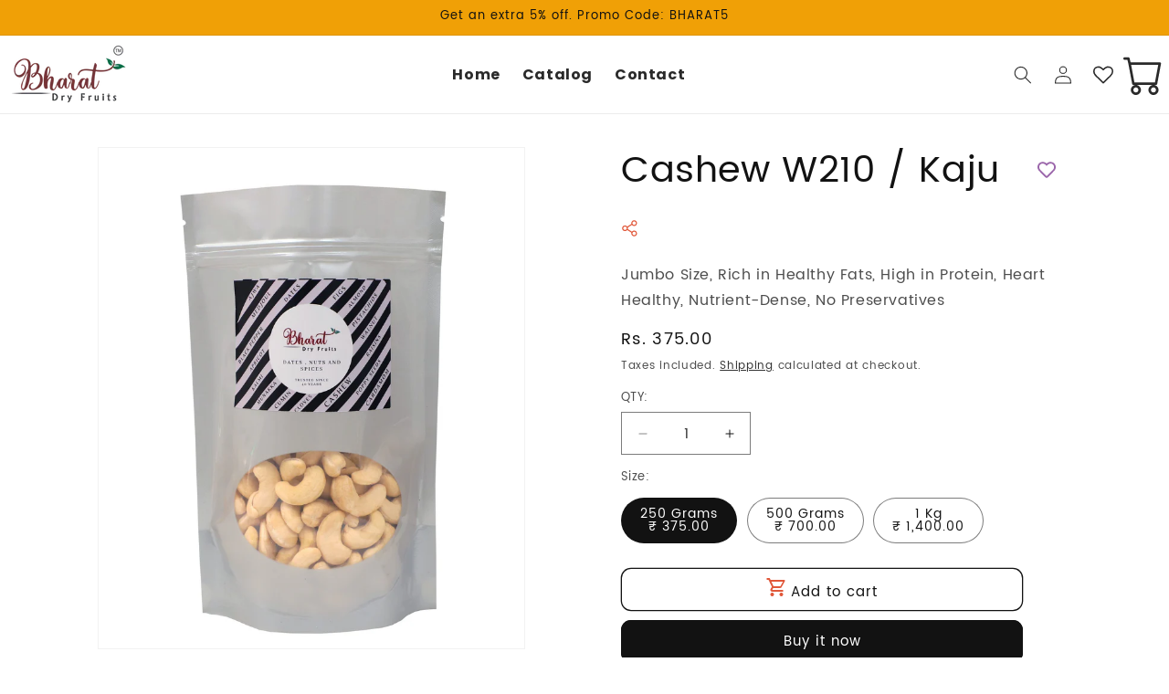

--- FILE ---
content_type: text/html; charset=utf-8
request_url: https://www.bharatdryfruits.com/products/cashew-w210-kaju
body_size: 47345
content:
<!doctype html>
<html class="js" lang="en">
  <head>
    <meta name="google-site-verification" content="Fjbm4ZgkkCyliJAitQyUL6Td1qISqCM7kANcUGTtkOs" />
    <meta charset="utf-8">
    <meta http-equiv="X-UA-Compatible" content="IE=edge">
    <meta name="viewport" content="width=device-width,initial-scale=1">
    <meta name="theme-color" content="">
    <link rel="canonical" href="https://www.bharatdryfruits.com/products/cashew-w210-kaju"><link rel="icon" type="image/png" href="//www.bharatdryfruits.com/cdn/shop/files/Logo_1.png?crop=center&height=32&v=1743135233&width=32"><link rel="preconnect" href="https://fonts.shopifycdn.com" crossorigin><title>
      Cashew W210 / Kaju
 &ndash; Bharat Dry Fruits</title>

    
      <meta name="description" content="Heart Healthy No Preservatives Jumbo Size Rich in Healthy Fats Nutrient-Dense High in Protein">
    

    

<meta property="og:site_name" content="Bharat Dry Fruits">
<meta property="og:url" content="https://www.bharatdryfruits.com/products/cashew-w210-kaju">
<meta property="og:title" content="Cashew W210 / Kaju">
<meta property="og:type" content="product">
<meta property="og:description" content="Heart Healthy No Preservatives Jumbo Size Rich in Healthy Fats Nutrient-Dense High in Protein"><meta property="og:image" content="http://www.bharatdryfruits.com/cdn/shop/files/kaju--scaled.jpg?v=1737628513">
  <meta property="og:image:secure_url" content="https://www.bharatdryfruits.com/cdn/shop/files/kaju--scaled.jpg?v=1737628513">
  <meta property="og:image:width" content="2182">
  <meta property="og:image:height" content="2560"><meta property="og:price:amount" content="375.00">
  <meta property="og:price:currency" content="INR"><meta name="twitter:card" content="summary_large_image">
<meta name="twitter:title" content="Cashew W210 / Kaju">
<meta name="twitter:description" content="Heart Healthy No Preservatives Jumbo Size Rich in Healthy Fats Nutrient-Dense High in Protein">


    <script src="//www.bharatdryfruits.com/cdn/shop/t/11/assets/constants.js?v=132983761750457495441747074715" defer="defer"></script>
    <script src="//www.bharatdryfruits.com/cdn/shop/t/11/assets/pubsub.js?v=158357773527763999511747074715" defer="defer"></script>
    <script src="//www.bharatdryfruits.com/cdn/shop/t/11/assets/global.js?v=88558128918567037191747074715" defer="defer"></script>
    <script src="//www.bharatdryfruits.com/cdn/shop/t/11/assets/details-disclosure.js?v=13653116266235556501747074715" defer="defer"></script>
    <script src="//www.bharatdryfruits.com/cdn/shop/t/11/assets/details-modal.js?v=25581673532751508451747074715" defer="defer"></script>
    <script src="//www.bharatdryfruits.com/cdn/shop/t/11/assets/search-form.js?v=133129549252120666541747074715" defer="defer"></script><script src="//www.bharatdryfruits.com/cdn/shop/t/11/assets/animations.js?v=88693664871331136111747074715" defer="defer"></script><script>window.performance && window.performance.mark && window.performance.mark('shopify.content_for_header.start');</script><meta name="google-site-verification" content="Fjbm4ZgkkCyliJAitQyUL6Td1qISqCM7kANcUGTtkOs">
<meta id="shopify-digital-wallet" name="shopify-digital-wallet" content="/59399405619/digital_wallets/dialog">
<link rel="alternate" type="application/json+oembed" href="https://www.bharatdryfruits.com/products/cashew-w210-kaju.oembed">
<script async="async" src="/checkouts/internal/preloads.js?locale=en-IN"></script>
<script id="shopify-features" type="application/json">{"accessToken":"f7f7e25d9c05529266713c9aec255316","betas":["rich-media-storefront-analytics"],"domain":"www.bharatdryfruits.com","predictiveSearch":true,"shopId":59399405619,"locale":"en"}</script>
<script>var Shopify = Shopify || {};
Shopify.shop = "d7911d-6b.myshopify.com";
Shopify.locale = "en";
Shopify.currency = {"active":"INR","rate":"1.0"};
Shopify.country = "IN";
Shopify.theme = {"name":"Magic Checkout","id":136056668211,"schema_name":"Dawn","schema_version":"15.1.0","theme_store_id":null,"role":"main"};
Shopify.theme.handle = "null";
Shopify.theme.style = {"id":null,"handle":null};
Shopify.cdnHost = "www.bharatdryfruits.com/cdn";
Shopify.routes = Shopify.routes || {};
Shopify.routes.root = "/";</script>
<script type="module">!function(o){(o.Shopify=o.Shopify||{}).modules=!0}(window);</script>
<script>!function(o){function n(){var o=[];function n(){o.push(Array.prototype.slice.apply(arguments))}return n.q=o,n}var t=o.Shopify=o.Shopify||{};t.loadFeatures=n(),t.autoloadFeatures=n()}(window);</script>
<script id="shop-js-analytics" type="application/json">{"pageType":"product"}</script>
<script defer="defer" async type="module" src="//www.bharatdryfruits.com/cdn/shopifycloud/shop-js/modules/v2/client.init-shop-cart-sync_BLuSqYWl.en.esm.js"></script>
<script defer="defer" async type="module" src="//www.bharatdryfruits.com/cdn/shopifycloud/shop-js/modules/v2/chunk.common_DplD2_3Q.en.esm.js"></script>
<script defer="defer" async type="module" src="//www.bharatdryfruits.com/cdn/shopifycloud/shop-js/modules/v2/chunk.modal_BxEbAqG6.en.esm.js"></script>
<script type="module">
  await import("//www.bharatdryfruits.com/cdn/shopifycloud/shop-js/modules/v2/client.init-shop-cart-sync_BLuSqYWl.en.esm.js");
await import("//www.bharatdryfruits.com/cdn/shopifycloud/shop-js/modules/v2/chunk.common_DplD2_3Q.en.esm.js");
await import("//www.bharatdryfruits.com/cdn/shopifycloud/shop-js/modules/v2/chunk.modal_BxEbAqG6.en.esm.js");

  window.Shopify.SignInWithShop?.initShopCartSync?.({"fedCMEnabled":true,"windoidEnabled":true});

</script>
<script>
  window.Shopify = window.Shopify || {};
  if (!window.Shopify.featureAssets) window.Shopify.featureAssets = {};
  window.Shopify.featureAssets['shop-js'] = {"shop-cart-sync":["modules/v2/client.shop-cart-sync_DyWd-nW0.en.esm.js","modules/v2/chunk.common_DplD2_3Q.en.esm.js","modules/v2/chunk.modal_BxEbAqG6.en.esm.js"],"shop-login-button":["modules/v2/client.shop-login-button_DmUq1QfF.en.esm.js","modules/v2/chunk.common_DplD2_3Q.en.esm.js","modules/v2/chunk.modal_BxEbAqG6.en.esm.js"],"init-fed-cm":["modules/v2/client.init-fed-cm_DTevxAm9.en.esm.js","modules/v2/chunk.common_DplD2_3Q.en.esm.js","modules/v2/chunk.modal_BxEbAqG6.en.esm.js"],"init-shop-cart-sync":["modules/v2/client.init-shop-cart-sync_BLuSqYWl.en.esm.js","modules/v2/chunk.common_DplD2_3Q.en.esm.js","modules/v2/chunk.modal_BxEbAqG6.en.esm.js"],"avatar":["modules/v2/client.avatar_BTnouDA3.en.esm.js"],"shop-toast-manager":["modules/v2/client.shop-toast-manager_ChgSjnfR.en.esm.js","modules/v2/chunk.common_DplD2_3Q.en.esm.js","modules/v2/chunk.modal_BxEbAqG6.en.esm.js"],"shop-cash-offers":["modules/v2/client.shop-cash-offers_C8YC6m4X.en.esm.js","modules/v2/chunk.common_DplD2_3Q.en.esm.js","modules/v2/chunk.modal_BxEbAqG6.en.esm.js"],"shop-button":["modules/v2/client.shop-button_BK9mqnWd.en.esm.js","modules/v2/chunk.common_DplD2_3Q.en.esm.js","modules/v2/chunk.modal_BxEbAqG6.en.esm.js"],"init-shop-email-lookup-coordinator":["modules/v2/client.init-shop-email-lookup-coordinator_GbpdeWmj.en.esm.js","modules/v2/chunk.common_DplD2_3Q.en.esm.js","modules/v2/chunk.modal_BxEbAqG6.en.esm.js"],"init-windoid":["modules/v2/client.init-windoid_Bcjo1TvM.en.esm.js","modules/v2/chunk.common_DplD2_3Q.en.esm.js","modules/v2/chunk.modal_BxEbAqG6.en.esm.js"],"init-customer-accounts":["modules/v2/client.init-customer-accounts_CItT2Bi5.en.esm.js","modules/v2/client.shop-login-button_DmUq1QfF.en.esm.js","modules/v2/chunk.common_DplD2_3Q.en.esm.js","modules/v2/chunk.modal_BxEbAqG6.en.esm.js"],"pay-button":["modules/v2/client.pay-button_CbTi9e6h.en.esm.js","modules/v2/chunk.common_DplD2_3Q.en.esm.js","modules/v2/chunk.modal_BxEbAqG6.en.esm.js"],"init-customer-accounts-sign-up":["modules/v2/client.init-customer-accounts-sign-up_CkXfFFBJ.en.esm.js","modules/v2/client.shop-login-button_DmUq1QfF.en.esm.js","modules/v2/chunk.common_DplD2_3Q.en.esm.js","modules/v2/chunk.modal_BxEbAqG6.en.esm.js"],"init-shop-for-new-customer-accounts":["modules/v2/client.init-shop-for-new-customer-accounts_BERy6bBc.en.esm.js","modules/v2/client.shop-login-button_DmUq1QfF.en.esm.js","modules/v2/chunk.common_DplD2_3Q.en.esm.js","modules/v2/chunk.modal_BxEbAqG6.en.esm.js"],"checkout-modal":["modules/v2/client.checkout-modal_DtFwzpsd.en.esm.js","modules/v2/chunk.common_DplD2_3Q.en.esm.js","modules/v2/chunk.modal_BxEbAqG6.en.esm.js"],"shop-follow-button":["modules/v2/client.shop-follow-button_N9VQxGYc.en.esm.js","modules/v2/chunk.common_DplD2_3Q.en.esm.js","modules/v2/chunk.modal_BxEbAqG6.en.esm.js"],"shop-login":["modules/v2/client.shop-login_C1PpjQAV.en.esm.js","modules/v2/chunk.common_DplD2_3Q.en.esm.js","modules/v2/chunk.modal_BxEbAqG6.en.esm.js"],"lead-capture":["modules/v2/client.lead-capture_pIKHBy1d.en.esm.js","modules/v2/chunk.common_DplD2_3Q.en.esm.js","modules/v2/chunk.modal_BxEbAqG6.en.esm.js"],"payment-terms":["modules/v2/client.payment-terms_DA8oAx9D.en.esm.js","modules/v2/chunk.common_DplD2_3Q.en.esm.js","modules/v2/chunk.modal_BxEbAqG6.en.esm.js"]};
</script>
<script>(function() {
  var isLoaded = false;
  function asyncLoad() {
    if (isLoaded) return;
    isLoaded = true;
    var urls = ["https:\/\/sr-cdn.shiprocket.in\/sr-promise\/static\/shopify-app.js?preview=1\u0026uuid=03e759eb-1479-4639-aec8-1827ade54e4e\u0026shop=d7911d-6b.myshopify.com"];
    for (var i = 0; i < urls.length; i++) {
      var s = document.createElement('script');
      s.type = 'text/javascript';
      s.async = true;
      s.src = urls[i];
      var x = document.getElementsByTagName('script')[0];
      x.parentNode.insertBefore(s, x);
    }
  };
  if(window.attachEvent) {
    window.attachEvent('onload', asyncLoad);
  } else {
    window.addEventListener('load', asyncLoad, false);
  }
})();</script>
<script id="__st">var __st={"a":59399405619,"offset":19800,"reqid":"0fffc801-7c6c-4205-a85c-e7133632051d-1771890282","pageurl":"www.bharatdryfruits.com\/products\/cashew-w210-kaju","u":"11eae5612318","p":"product","rtyp":"product","rid":7511373971507};</script>
<script>window.ShopifyPaypalV4VisibilityTracking = true;</script>
<script id="captcha-bootstrap">!function(){'use strict';const t='contact',e='account',n='new_comment',o=[[t,t],['blogs',n],['comments',n],[t,'customer']],c=[[e,'customer_login'],[e,'guest_login'],[e,'recover_customer_password'],[e,'create_customer']],r=t=>t.map((([t,e])=>`form[action*='/${t}']:not([data-nocaptcha='true']) input[name='form_type'][value='${e}']`)).join(','),a=t=>()=>t?[...document.querySelectorAll(t)].map((t=>t.form)):[];function s(){const t=[...o],e=r(t);return a(e)}const i='password',u='form_key',d=['recaptcha-v3-token','g-recaptcha-response','h-captcha-response',i],f=()=>{try{return window.sessionStorage}catch{return}},m='__shopify_v',_=t=>t.elements[u];function p(t,e,n=!1){try{const o=window.sessionStorage,c=JSON.parse(o.getItem(e)),{data:r}=function(t){const{data:e,action:n}=t;return t[m]||n?{data:e,action:n}:{data:t,action:n}}(c);for(const[e,n]of Object.entries(r))t.elements[e]&&(t.elements[e].value=n);n&&o.removeItem(e)}catch(o){console.error('form repopulation failed',{error:o})}}const l='form_type',E='cptcha';function T(t){t.dataset[E]=!0}const w=window,h=w.document,L='Shopify',v='ce_forms',y='captcha';let A=!1;((t,e)=>{const n=(g='f06e6c50-85a8-45c8-87d0-21a2b65856fe',I='https://cdn.shopify.com/shopifycloud/storefront-forms-hcaptcha/ce_storefront_forms_captcha_hcaptcha.v1.5.2.iife.js',D={infoText:'Protected by hCaptcha',privacyText:'Privacy',termsText:'Terms'},(t,e,n)=>{const o=w[L][v],c=o.bindForm;if(c)return c(t,g,e,D).then(n);var r;o.q.push([[t,g,e,D],n]),r=I,A||(h.body.append(Object.assign(h.createElement('script'),{id:'captcha-provider',async:!0,src:r})),A=!0)});var g,I,D;w[L]=w[L]||{},w[L][v]=w[L][v]||{},w[L][v].q=[],w[L][y]=w[L][y]||{},w[L][y].protect=function(t,e){n(t,void 0,e),T(t)},Object.freeze(w[L][y]),function(t,e,n,w,h,L){const[v,y,A,g]=function(t,e,n){const i=e?o:[],u=t?c:[],d=[...i,...u],f=r(d),m=r(i),_=r(d.filter((([t,e])=>n.includes(e))));return[a(f),a(m),a(_),s()]}(w,h,L),I=t=>{const e=t.target;return e instanceof HTMLFormElement?e:e&&e.form},D=t=>v().includes(t);t.addEventListener('submit',(t=>{const e=I(t);if(!e)return;const n=D(e)&&!e.dataset.hcaptchaBound&&!e.dataset.recaptchaBound,o=_(e),c=g().includes(e)&&(!o||!o.value);(n||c)&&t.preventDefault(),c&&!n&&(function(t){try{if(!f())return;!function(t){const e=f();if(!e)return;const n=_(t);if(!n)return;const o=n.value;o&&e.removeItem(o)}(t);const e=Array.from(Array(32),(()=>Math.random().toString(36)[2])).join('');!function(t,e){_(t)||t.append(Object.assign(document.createElement('input'),{type:'hidden',name:u})),t.elements[u].value=e}(t,e),function(t,e){const n=f();if(!n)return;const o=[...t.querySelectorAll(`input[type='${i}']`)].map((({name:t})=>t)),c=[...d,...o],r={};for(const[a,s]of new FormData(t).entries())c.includes(a)||(r[a]=s);n.setItem(e,JSON.stringify({[m]:1,action:t.action,data:r}))}(t,e)}catch(e){console.error('failed to persist form',e)}}(e),e.submit())}));const S=(t,e)=>{t&&!t.dataset[E]&&(n(t,e.some((e=>e===t))),T(t))};for(const o of['focusin','change'])t.addEventListener(o,(t=>{const e=I(t);D(e)&&S(e,y())}));const B=e.get('form_key'),M=e.get(l),P=B&&M;t.addEventListener('DOMContentLoaded',(()=>{const t=y();if(P)for(const e of t)e.elements[l].value===M&&p(e,B);[...new Set([...A(),...v().filter((t=>'true'===t.dataset.shopifyCaptcha))])].forEach((e=>S(e,t)))}))}(h,new URLSearchParams(w.location.search),n,t,e,['guest_login'])})(!0,!0)}();</script>
<script integrity="sha256-4kQ18oKyAcykRKYeNunJcIwy7WH5gtpwJnB7kiuLZ1E=" data-source-attribution="shopify.loadfeatures" defer="defer" src="//www.bharatdryfruits.com/cdn/shopifycloud/storefront/assets/storefront/load_feature-a0a9edcb.js" crossorigin="anonymous"></script>
<script data-source-attribution="shopify.dynamic_checkout.dynamic.init">var Shopify=Shopify||{};Shopify.PaymentButton=Shopify.PaymentButton||{isStorefrontPortableWallets:!0,init:function(){window.Shopify.PaymentButton.init=function(){};var t=document.createElement("script");t.src="https://www.bharatdryfruits.com/cdn/shopifycloud/portable-wallets/latest/portable-wallets.en.js",t.type="module",document.head.appendChild(t)}};
</script>
<script data-source-attribution="shopify.dynamic_checkout.buyer_consent">
  function portableWalletsHideBuyerConsent(e){var t=document.getElementById("shopify-buyer-consent"),n=document.getElementById("shopify-subscription-policy-button");t&&n&&(t.classList.add("hidden"),t.setAttribute("aria-hidden","true"),n.removeEventListener("click",e))}function portableWalletsShowBuyerConsent(e){var t=document.getElementById("shopify-buyer-consent"),n=document.getElementById("shopify-subscription-policy-button");t&&n&&(t.classList.remove("hidden"),t.removeAttribute("aria-hidden"),n.addEventListener("click",e))}window.Shopify?.PaymentButton&&(window.Shopify.PaymentButton.hideBuyerConsent=portableWalletsHideBuyerConsent,window.Shopify.PaymentButton.showBuyerConsent=portableWalletsShowBuyerConsent);
</script>
<script>
  function portableWalletsCleanup(e){e&&e.src&&console.error("Failed to load portable wallets script "+e.src);var t=document.querySelectorAll("shopify-accelerated-checkout .shopify-payment-button__skeleton, shopify-accelerated-checkout-cart .wallet-cart-button__skeleton"),e=document.getElementById("shopify-buyer-consent");for(let e=0;e<t.length;e++)t[e].remove();e&&e.remove()}function portableWalletsNotLoadedAsModule(e){e instanceof ErrorEvent&&"string"==typeof e.message&&e.message.includes("import.meta")&&"string"==typeof e.filename&&e.filename.includes("portable-wallets")&&(window.removeEventListener("error",portableWalletsNotLoadedAsModule),window.Shopify.PaymentButton.failedToLoad=e,"loading"===document.readyState?document.addEventListener("DOMContentLoaded",window.Shopify.PaymentButton.init):window.Shopify.PaymentButton.init())}window.addEventListener("error",portableWalletsNotLoadedAsModule);
</script>

<script type="module" src="https://www.bharatdryfruits.com/cdn/shopifycloud/portable-wallets/latest/portable-wallets.en.js" onError="portableWalletsCleanup(this)" crossorigin="anonymous"></script>
<script nomodule>
  document.addEventListener("DOMContentLoaded", portableWalletsCleanup);
</script>

<link id="shopify-accelerated-checkout-styles" rel="stylesheet" media="screen" href="https://www.bharatdryfruits.com/cdn/shopifycloud/portable-wallets/latest/accelerated-checkout-backwards-compat.css" crossorigin="anonymous">
<style id="shopify-accelerated-checkout-cart">
        #shopify-buyer-consent {
  margin-top: 1em;
  display: inline-block;
  width: 100%;
}

#shopify-buyer-consent.hidden {
  display: none;
}

#shopify-subscription-policy-button {
  background: none;
  border: none;
  padding: 0;
  text-decoration: underline;
  font-size: inherit;
  cursor: pointer;
}

#shopify-subscription-policy-button::before {
  box-shadow: none;
}

      </style>
<script id="sections-script" data-sections="header" defer="defer" src="//www.bharatdryfruits.com/cdn/shop/t/11/compiled_assets/scripts.js?v=1102"></script>
<script>window.performance && window.performance.mark && window.performance.mark('shopify.content_for_header.end');</script>


    <style data-shopify>
      @font-face {
  font-family: Poppins;
  font-weight: 400;
  font-style: normal;
  font-display: swap;
  src: url("//www.bharatdryfruits.com/cdn/fonts/poppins/poppins_n4.0ba78fa5af9b0e1a374041b3ceaadf0a43b41362.woff2") format("woff2"),
       url("//www.bharatdryfruits.com/cdn/fonts/poppins/poppins_n4.214741a72ff2596839fc9760ee7a770386cf16ca.woff") format("woff");
}

      @font-face {
  font-family: Poppins;
  font-weight: 700;
  font-style: normal;
  font-display: swap;
  src: url("//www.bharatdryfruits.com/cdn/fonts/poppins/poppins_n7.56758dcf284489feb014a026f3727f2f20a54626.woff2") format("woff2"),
       url("//www.bharatdryfruits.com/cdn/fonts/poppins/poppins_n7.f34f55d9b3d3205d2cd6f64955ff4b36f0cfd8da.woff") format("woff");
}

      @font-face {
  font-family: Poppins;
  font-weight: 400;
  font-style: italic;
  font-display: swap;
  src: url("//www.bharatdryfruits.com/cdn/fonts/poppins/poppins_i4.846ad1e22474f856bd6b81ba4585a60799a9f5d2.woff2") format("woff2"),
       url("//www.bharatdryfruits.com/cdn/fonts/poppins/poppins_i4.56b43284e8b52fc64c1fd271f289a39e8477e9ec.woff") format("woff");
}

      @font-face {
  font-family: Poppins;
  font-weight: 700;
  font-style: italic;
  font-display: swap;
  src: url("//www.bharatdryfruits.com/cdn/fonts/poppins/poppins_i7.42fd71da11e9d101e1e6c7932199f925f9eea42d.woff2") format("woff2"),
       url("//www.bharatdryfruits.com/cdn/fonts/poppins/poppins_i7.ec8499dbd7616004e21155106d13837fff4cf556.woff") format("woff");
}

      @font-face {
  font-family: Poppins;
  font-weight: 400;
  font-style: normal;
  font-display: swap;
  src: url("//www.bharatdryfruits.com/cdn/fonts/poppins/poppins_n4.0ba78fa5af9b0e1a374041b3ceaadf0a43b41362.woff2") format("woff2"),
       url("//www.bharatdryfruits.com/cdn/fonts/poppins/poppins_n4.214741a72ff2596839fc9760ee7a770386cf16ca.woff") format("woff");
}


      
        :root,
        .color-scheme-1 {
          --color-background: 255,255,255;
        
          --gradient-background: #ffffff;
        

        

        --color-foreground: 18,18,18;
        --color-background-contrast: 191,191,191;
        --color-shadow: 18,18,18;
        --color-button: 18,18,18;
        --color-button-text: 255,255,255;
        --color-secondary-button: 255,255,255;
        --color-secondary-button-text: 18,18,18;
        --color-link: 18,18,18;
        --color-badge-foreground: 18,18,18;
        --color-badge-background: 255,255,255;
        --color-badge-border: 18,18,18;
        --payment-terms-background-color: rgb(255 255 255);
      }
      
        
        .color-scheme-2 {
          --color-background: 243,243,243;
        
          --gradient-background: #f3f3f3;
        

        

        --color-foreground: 18,18,18;
        --color-background-contrast: 179,179,179;
        --color-shadow: 18,18,18;
        --color-button: 18,18,18;
        --color-button-text: 243,243,243;
        --color-secondary-button: 243,243,243;
        --color-secondary-button-text: 18,18,18;
        --color-link: 18,18,18;
        --color-badge-foreground: 18,18,18;
        --color-badge-background: 243,243,243;
        --color-badge-border: 18,18,18;
        --payment-terms-background-color: rgb(243 243 243);
      }
      
        
        .color-scheme-3 {
          --color-background: 36,40,51;
        
          --gradient-background: #242833;
        

        

        --color-foreground: 255,255,255;
        --color-background-contrast: 47,52,66;
        --color-shadow: 18,18,18;
        --color-button: 255,255,255;
        --color-button-text: 0,0,0;
        --color-secondary-button: 36,40,51;
        --color-secondary-button-text: 255,255,255;
        --color-link: 255,255,255;
        --color-badge-foreground: 255,255,255;
        --color-badge-background: 36,40,51;
        --color-badge-border: 255,255,255;
        --payment-terms-background-color: rgb(36 40 51);
      }
      
        
        .color-scheme-4 {
          --color-background: 18,18,18;
        
          --gradient-background: #121212;
        

        

        --color-foreground: 255,255,255;
        --color-background-contrast: 146,146,146;
        --color-shadow: 18,18,18;
        --color-button: 255,255,255;
        --color-button-text: 18,18,18;
        --color-secondary-button: 18,18,18;
        --color-secondary-button-text: 255,255,255;
        --color-link: 255,255,255;
        --color-badge-foreground: 255,255,255;
        --color-badge-background: 18,18,18;
        --color-badge-border: 255,255,255;
        --payment-terms-background-color: rgb(18 18 18);
      }
      
        
        .color-scheme-5 {
          --color-background: 51,79,180;
        
          --gradient-background: #334fb4;
        

        

        --color-foreground: 255,255,255;
        --color-background-contrast: 23,35,81;
        --color-shadow: 18,18,18;
        --color-button: 255,255,255;
        --color-button-text: 51,79,180;
        --color-secondary-button: 51,79,180;
        --color-secondary-button-text: 255,255,255;
        --color-link: 255,255,255;
        --color-badge-foreground: 255,255,255;
        --color-badge-background: 51,79,180;
        --color-badge-border: 255,255,255;
        --payment-terms-background-color: rgb(51 79 180);
      }
      
        
        .color-scheme-9452de80-1f85-4812-bc41-05e2685c5a73 {
          --color-background: 240,160,6;
        
          --gradient-background: #f0a006;
        

        

        --color-foreground: 18,18,18;
        --color-background-contrast: 116,77,3;
        --color-shadow: 18,18,18;
        --color-button: 18,18,18;
        --color-button-text: 255,255,255;
        --color-secondary-button: 240,160,6;
        --color-secondary-button-text: 18,18,18;
        --color-link: 18,18,18;
        --color-badge-foreground: 18,18,18;
        --color-badge-background: 240,160,6;
        --color-badge-border: 18,18,18;
        --payment-terms-background-color: rgb(240 160 6);
      }
      
        
        .color-scheme-1849e6d4-b51a-46c5-8eab-57426dd9f356 {
          --color-background: 255,255,255;
        
          --gradient-background: #ffffff;
        

        

        --color-foreground: 18,18,18;
        --color-background-contrast: 191,191,191;
        --color-shadow: 18,18,18;
        --color-button: 18,18,18;
        --color-button-text: 255,255,255;
        --color-secondary-button: 255,255,255;
        --color-secondary-button-text: 225,88,58;
        --color-link: 225,88,58;
        --color-badge-foreground: 18,18,18;
        --color-badge-background: 255,255,255;
        --color-badge-border: 18,18,18;
        --payment-terms-background-color: rgb(255 255 255);
      }
      

      body, .color-scheme-1, .color-scheme-2, .color-scheme-3, .color-scheme-4, .color-scheme-5, .color-scheme-9452de80-1f85-4812-bc41-05e2685c5a73, .color-scheme-1849e6d4-b51a-46c5-8eab-57426dd9f356 {
        color: rgba(var(--color-foreground), 0.75);
        background-color: rgb(var(--color-background));
      }

      :root {
        --font-body-family: Poppins, sans-serif;
        --font-body-style: normal;
        --font-body-weight: 400;
        --font-body-weight-bold: 700;

        --font-heading-family: Poppins, sans-serif;
        --font-heading-style: normal;
        --font-heading-weight: 400;

        --font-body-scale: 1.0;
        --font-heading-scale: 1.0;

        --media-padding: px;
        --media-border-opacity: 0.05;
        --media-border-width: 1px;
        --media-radius: 0px;
        --media-shadow-opacity: 0.0;
        --media-shadow-horizontal-offset: 0px;
        --media-shadow-vertical-offset: 4px;
        --media-shadow-blur-radius: 5px;
        --media-shadow-visible: 0;

        --page-width: 140rem;
        --page-width-margin: 0rem;

        --product-card-image-padding: 0.0rem;
        --product-card-corner-radius: 1.0rem;
        --product-card-text-alignment: left;
        --product-card-border-width: 0.0rem;
        --product-card-border-opacity: 0.1;
        --product-card-shadow-opacity: 0.0;
        --product-card-shadow-visible: 0;
        --product-card-shadow-horizontal-offset: 0.0rem;
        --product-card-shadow-vertical-offset: 0.4rem;
        --product-card-shadow-blur-radius: 0.5rem;

        --collection-card-image-padding: 0.0rem;
        --collection-card-corner-radius: 1.0rem;
        --collection-card-text-alignment: left;
        --collection-card-border-width: 0.0rem;
        --collection-card-border-opacity: 0.1;
        --collection-card-shadow-opacity: 0.0;
        --collection-card-shadow-visible: 0;
        --collection-card-shadow-horizontal-offset: 0.0rem;
        --collection-card-shadow-vertical-offset: 0.4rem;
        --collection-card-shadow-blur-radius: 0.5rem;

        --blog-card-image-padding: 0.0rem;
        --blog-card-corner-radius: 0.0rem;
        --blog-card-text-alignment: left;
        --blog-card-border-width: 0.0rem;
        --blog-card-border-opacity: 0.1;
        --blog-card-shadow-opacity: 0.0;
        --blog-card-shadow-visible: 0;
        --blog-card-shadow-horizontal-offset: 0.0rem;
        --blog-card-shadow-vertical-offset: 0.4rem;
        --blog-card-shadow-blur-radius: 0.5rem;

        --badge-corner-radius: 4.0rem;

        --popup-border-width: 1px;
        --popup-border-opacity: 0.1;
        --popup-corner-radius: 0px;
        --popup-shadow-opacity: 0.05;
        --popup-shadow-horizontal-offset: 0px;
        --popup-shadow-vertical-offset: 4px;
        --popup-shadow-blur-radius: 5px;

        --drawer-border-width: 1px;
        --drawer-border-opacity: 0.1;
        --drawer-shadow-opacity: 0.0;
        --drawer-shadow-horizontal-offset: 0px;
        --drawer-shadow-vertical-offset: 4px;
        --drawer-shadow-blur-radius: 5px;

        --spacing-sections-desktop: 0px;
        --spacing-sections-mobile: 0px;

        --grid-desktop-vertical-spacing: 16px;
        --grid-desktop-horizontal-spacing: 16px;
        --grid-mobile-vertical-spacing: 8px;
        --grid-mobile-horizontal-spacing: 8px;

        --text-boxes-border-opacity: 0.1;
        --text-boxes-border-width: 0px;
        --text-boxes-radius: 0px;
        --text-boxes-shadow-opacity: 0.0;
        --text-boxes-shadow-visible: 0;
        --text-boxes-shadow-horizontal-offset: 0px;
        --text-boxes-shadow-vertical-offset: 4px;
        --text-boxes-shadow-blur-radius: 5px;

        --buttons-radius: 10px;
        --buttons-radius-outset: 11px;
        --buttons-border-width: 1px;
        --buttons-border-opacity: 1.0;
        --buttons-shadow-opacity: 0.0;
        --buttons-shadow-visible: 0;
        --buttons-shadow-horizontal-offset: 0px;
        --buttons-shadow-vertical-offset: 4px;
        --buttons-shadow-blur-radius: 5px;
        --buttons-border-offset: 0.3px;

        --inputs-radius: 0px;
        --inputs-border-width: 1px;
        --inputs-border-opacity: 0.55;
        --inputs-shadow-opacity: 0.0;
        --inputs-shadow-horizontal-offset: 0px;
        --inputs-margin-offset: 0px;
        --inputs-shadow-vertical-offset: 4px;
        --inputs-shadow-blur-radius: 5px;
        --inputs-radius-outset: 0px;

        --variant-pills-radius: 40px;
        --variant-pills-border-width: 1px;
        --variant-pills-border-opacity: 0.55;
        --variant-pills-shadow-opacity: 0.0;
        --variant-pills-shadow-horizontal-offset: 0px;
        --variant-pills-shadow-vertical-offset: 4px;
        --variant-pills-shadow-blur-radius: 5px;
      }

      *,
      *::before,
      *::after {
        box-sizing: inherit;
      }

      html {
        box-sizing: border-box;
        font-size: calc(var(--font-body-scale) * 62.5%);
        height: 100%;
      }

      body {
        display: grid;
        grid-template-rows: auto auto 1fr auto;
        grid-template-columns: 100%;
        min-height: 100%;
        margin: 0;
        font-size: 1.5rem;
        letter-spacing: 0.06rem;
        line-height: calc(1 + 0.8 / var(--font-body-scale));
        font-family: var(--font-body-family);
        font-style: var(--font-body-style);
        font-weight: var(--font-body-weight);
      }

      @media screen and (min-width: 750px) {
        body {
          font-size: 1.6rem;
        }
      }
    </style>

    <link href="//www.bharatdryfruits.com/cdn/shop/t/11/assets/base.css?v=94266557971103095941747074715" rel="stylesheet" type="text/css" media="all" />
    <link href="//www.bharatdryfruits.com/cdn/shop/t/11/assets/custom.css?v=119124560576295704201747074715" rel="stylesheet" type="text/css" media="all" />
    <link rel="stylesheet" href="//www.bharatdryfruits.com/cdn/shop/t/11/assets/component-cart-items.css?v=123238115697927560811747074715" media="print" onload="this.media='all'"><link href="//www.bharatdryfruits.com/cdn/shop/t/11/assets/component-cart-drawer.css?v=112801333748515159671747074715" rel="stylesheet" type="text/css" media="all" />
      <link href="//www.bharatdryfruits.com/cdn/shop/t/11/assets/component-cart.css?v=165982380921400067651747074715" rel="stylesheet" type="text/css" media="all" />
      <link href="//www.bharatdryfruits.com/cdn/shop/t/11/assets/component-totals.css?v=15906652033866631521747074715" rel="stylesheet" type="text/css" media="all" />
      <link href="//www.bharatdryfruits.com/cdn/shop/t/11/assets/component-price.css?v=70172745017360139101747074715" rel="stylesheet" type="text/css" media="all" />
      <link href="//www.bharatdryfruits.com/cdn/shop/t/11/assets/component-discounts.css?v=152760482443307489271747074715" rel="stylesheet" type="text/css" media="all" />

      <link rel="preload" as="font" href="//www.bharatdryfruits.com/cdn/fonts/poppins/poppins_n4.0ba78fa5af9b0e1a374041b3ceaadf0a43b41362.woff2" type="font/woff2" crossorigin>
      

      <link rel="preload" as="font" href="//www.bharatdryfruits.com/cdn/fonts/poppins/poppins_n4.0ba78fa5af9b0e1a374041b3ceaadf0a43b41362.woff2" type="font/woff2" crossorigin>
      
<link
        rel="stylesheet"
        href="//www.bharatdryfruits.com/cdn/shop/t/11/assets/component-predictive-search.css?v=118923337488134913561747074715"
        media="print"
        onload="this.media='all'"
      ><script>
      if (Shopify.designMode) {
        document.documentElement.classList.add('shopify-design-mode');
      }
    </script>
    <style>

:root{
    --primary: #E1583A;
  --secondary: #F0A006;
}
  
    @font-face {
      font-family: "Avenir";
      src: url("https://cdn.shopify.com/s/files/1/0643/5153/5157/files/Avenir-Roman.woff2?v=1725951571")format("woff2");
    }
    @font-face {
      font-family: "Berkshire Swash";
      src: url("https://cdn.shopify.com/s/files/1/0643/5153/5157/files/BerkshireSwash-Regular.woff2?v=1725953402")format("woff2");
    }
    @font-face {
      font-family: "Poppins";
      src: url("https://cdn.shopify.com/s/files/1/0643/5153/5157/files/Poppins_7069a102-c935-43e3-bf07-fd3e71261a44.woff2?v=1726043805")format("woff2");
    }
  /* .share-button__button .icon-share {
    height: 2.2rem;
    margin-right: 1rem;
    min-width: 2.3rem;
}
  .price--on-sale .price__badge-sale{
    display:none;
  }
  .product-form__input--pill input[type=radio]:checked+label{
    background-color: #303B1E !important;

  }
  .quantity__input,
  .quantity__button{
    border: 1px solid #303B1E ;
  }
  .form__label .span{
font-size: 24px;
font-weight: 400;
    color:black;
}

legend.form__label:not(:has(span)) {
   font-size: 24px;
font-weight: 400;
    color:black;
}
  .quantity:after{
    box-shadow:unset;
  } */
  .deferred-media__poster-button{
    color:#F09F07 !important;
    background: linear-gradient(146.69deg, #FFFFFF 14.12%, rgba(255, 255, 255, 0.59) 50%, rgba(255, 255, 255, 0.57) 91.76%) !important;
  }
    .jdgm-rev-widg__title{
  font-family: Berkshire Swash;
  font-size: 32px;
  font-weight: 400;
  line-height: 39.75px;
  letter-spacing: 0.02em;
  text-align: center;
  color: #E1583A;
}
/* header related chnages Start */
  @media screen and (min-width: 990px) {
    .header--middle-left {
        grid-template-columns: auto auto auto;
      justify-content: space-between;
    }
}
  .link{
    font-size: 16px;
    font-weight: 600;
    color:#2A2A2A;
  }
  .header__active-menu-item{
   color:#5B7F37;
   text-decoration: none;
  }
  .header{
    padding:2px 1rem 2px 1rem !important;
  }
  /* header related chnages End */
.tw-content-heading{
  font-family: Berkshire Swash;
font-size: 32px;
font-weight: 700;
text-align: center;
   line-height: normal;
 color: var(--primary);
    margin-bottom: 14px;
}
  .tw-content-heading span{
    color: var(--secondary);
  }
.tw-content-sub-heading{
font-family: Avenir;
    font-size: 16px;
    width: 60%;
    font-weight: 400 !important;
    text-align: center;
    margin-inline: auto;
  color: #000;
  line-height:normal;
}

.tw-mt {
  margin-top: 40px;
}

.tw-mb {
  margin-bottom: 40px;
}
  .tw-button{
    padding: 12px 24px 12px 24px;
    border-radius: 8px;
    font-size: 16px;
    display: flex;
    font-weight: 400;
    background: #E1583A;
    margin-inline:auto;
    width:fit-content;
    color: white;
    text-align: center;
    z-index: 2;
    text-decoration: none;
    align-items: center;
    align-content: center;
    justify-content: center;
    line-height:normal;
  }
  /* .deferred-media__poster-button{
    color: var(--primary);
  } */
  .tw-desktop{
    display:block;
  }
  .tw-mobile{
    display:none;
  }
@media screen and (max-width: 768px){
    .form__label .span {
font-size: 16px;
font-weight: 400;
}
legend.form__label:not(:has(span)) {
   font-size: 16px;}
  .tw-desktop{
    display:none;
  }
  .tw-mobile{
    display:block;
  }
  .deferred-media__poster-button{
    height:4.2rem !important;
    width:4.2rem !important;
  }
  .tw-button {
    padding: 12px 20px 12px 20px;
  font-size:14px;}
    .tw-content-heading {
      font-size: 24px;
    }

    .tw-content-sub-heading {
        font-size: 12px ;
        line-height: normal;
      width: 100%;
      color: #000;
    }
    .tw-mt {
      margin-top: 20px;
    }
    
    .tw-mb {
      margin-bottom: 20px;
    }
}
</style>
    <!-- Swiper CDN Start here -->
    <link rel="stylesheet" href="https://cdn.jsdelivr.net/npm/swiper@11/swiper-bundle.min.css">
    <script src="https://cdn.jsdelivr.net/npm/swiper@11/swiper-bundle.min.js"></script>
    <!-- Swiper CDN End here -->

  <!-- BEGIN app block: shopify://apps/wishlist-hero/blocks/app-embed/a9a5079b-59e8-47cb-b659-ecf1c60b9b72 -->


  <script type="application/json" id="WH-ProductJson-product-template">
    {"id":7511373971507,"title":"Cashew W210 \/ Kaju","handle":"cashew-w210-kaju","description":"\u003cstyle\u003e\n  .feature img {\n   filter: invert(64%) sepia(62%) saturate(6045%) hue-rotate(338deg) brightness(92%) contrast(91%);\n}\n  .rte img {\n    border:none !important;\n  }\n  .features-container {\n    display: grid;\n    grid-template-columns: repeat(2, 1fr); \/* 2 columns per row *\/\n    gap: 20px; \/* Space between items *\/\n    width: 100%;\n    max-width: 800px;\n    margin: auto;\n  }\n\n  .feature {\n    display: flex;\n    align-items: center;\n    gap: 10px; \/* Space between icon and text *\/\n  }\n\n  .feature img {\n    width: 40px; \/* Adjust icon size *\/\n    height: 40px;\n  }\n\n  .feature-text {\n    font-size: 16px;\n    font-weight: bold;\n  }\n\u003c\/style\u003e\n\u003cdiv class=\"features-container\"\u003e\n\u003cdiv class=\"feature\"\u003e\n\u003cimg src=\"https:\/\/cdn.shopify.com\/s\/files\/1\/0593\/9940\/5619\/files\/healthy.png?v=1742810259\" alt=\"\"\u003e \u003cspan class=\"feature-text\"\u003e\u003cmeta charset=\"utf-8\"\u003e \u003cb id=\"docs-internal-guid-c459f36c-7fff-fb5d-eef3-b68b95624778\"\u003e\u003cspan\u003eHeart Healthy\u003c\/span\u003e\u003c\/b\u003e\u003c\/span\u003e\n\u003c\/div\u003e\n\u003cdiv class=\"feature\"\u003e\n\u003cimg alt=\"\" src=\"https:\/\/cdn.shopify.com\/s\/files\/1\/0593\/9940\/5619\/files\/no-preservatives_dd741a7b-3118-4613-908b-d91c9a9c2e28.png?v=1742883660\"\u003e\u003cspan class=\"feature-text\"\u003eNo Preservatives\u003c\/span\u003e\n\u003c\/div\u003e\n\u003cdiv class=\"feature\"\u003e\n\u003cimg src=\"https:\/\/cdn.shopify.com\/s\/files\/1\/0593\/9940\/5619\/files\/cashew-big.png?v=1742883660\" alt=\"\"\u003e\u003cspan class=\"feature-text\"\u003e\u003cmeta charset=\"utf-8\"\u003e \u003cb id=\"docs-internal-guid-d0c12cdb-7fff-be2b-cf07-e62c80b8db49\"\u003e\u003cspan\u003eJumbo Size\u003c\/span\u003e\u003c\/b\u003e\u003c\/span\u003e\n\u003c\/div\u003e\n\u003cdiv class=\"feature\"\u003e\n\u003cimg src=\"https:\/\/cdn.shopify.com\/s\/files\/1\/0593\/9940\/5619\/files\/trans-fat.png?v=1742883660\" alt=\"\"\u003e\u003cspan class=\"feature-text\"\u003e\u003cmeta charset=\"utf-8\"\u003e \u003cb id=\"docs-internal-guid-9bb94d77-7fff-3300-b0f8-ccea041bb0c5\"\u003e\u003cspan\u003eRich in Healthy Fats\u003c\/span\u003e\u003c\/b\u003e\u003c\/span\u003e\n\u003c\/div\u003e\n\u003cdiv class=\"feature\"\u003e\n\u003cimg src=\"https:\/\/cdn.shopify.com\/s\/files\/1\/0593\/9940\/5619\/files\/nutrients.png?v=1742812303\" alt=\"\"\u003e \u003cspan class=\"feature-text\"\u003e\u003cmeta charset=\"utf-8\"\u003e \u003cmeta charset=\"utf-8\"\u003e \u003cb id=\"docs-internal-guid-6f89ce7b-7fff-5a18-2cc3-bae64226b27d\"\u003e\u003cspan\u003eNutrient-Dense\u003c\/span\u003e\u003c\/b\u003e\u003cbr\u003e\u003c\/span\u003e\n\u003c\/div\u003e\n\u003cdiv class=\"feature\"\u003e\n\u003cimg src=\"https:\/\/cdn.shopify.com\/s\/files\/1\/0593\/9940\/5619\/files\/protein_de89d38c-8d58-4735-99d2-6ea319cc8214.png?v=1742883660\" alt=\"\"\u003e\u003cmeta charset=\"utf-8\"\u003e\n\u003cspan style=\"font-size: 16px; font-weight: bold;\"\u003e \u003cb id=\"docs-internal-guid-b503dd0d-7fff-f03e-ca9a-6970929de754\"\u003e\u003cspan\u003eHigh in Protein\u003c\/span\u003e\u003c\/b\u003e\u003c\/span\u003e\n\u003c\/div\u003e\n\u003c\/div\u003e","published_at":"2025-01-23T16:08:49+05:30","created_at":"2025-01-23T16:08:49+05:30","vendor":"Bharat Dry Fruits","type":"Dry Fruits","tags":["cashew"],"price":37500,"price_min":37500,"price_max":140000,"available":true,"price_varies":true,"compare_at_price":null,"compare_at_price_min":0,"compare_at_price_max":0,"compare_at_price_varies":false,"variants":[{"id":42961009311795,"title":"250 Grams","option1":"250 Grams","option2":null,"option3":null,"sku":"","requires_shipping":true,"taxable":true,"featured_image":null,"available":true,"name":"Cashew W210 \/ Kaju - 250 Grams","public_title":"250 Grams","options":["250 Grams"],"price":37500,"weight":0,"compare_at_price":null,"inventory_management":"shopify","barcode":"","requires_selling_plan":false,"selling_plan_allocations":[]},{"id":42961009344563,"title":"500 Grams","option1":"500 Grams","option2":null,"option3":null,"sku":"","requires_shipping":true,"taxable":true,"featured_image":null,"available":true,"name":"Cashew W210 \/ Kaju - 500 Grams","public_title":"500 Grams","options":["500 Grams"],"price":70000,"weight":0,"compare_at_price":null,"inventory_management":"shopify","barcode":"","requires_selling_plan":false,"selling_plan_allocations":[]},{"id":42961009377331,"title":"1 Kg","option1":"1 Kg","option2":null,"option3":null,"sku":"","requires_shipping":true,"taxable":true,"featured_image":null,"available":true,"name":"Cashew W210 \/ Kaju - 1 Kg","public_title":"1 Kg","options":["1 Kg"],"price":140000,"weight":0,"compare_at_price":null,"inventory_management":"shopify","barcode":"","requires_selling_plan":false,"selling_plan_allocations":[]}],"images":["\/\/www.bharatdryfruits.com\/cdn\/shop\/files\/kaju--scaled.jpg?v=1737628513"],"featured_image":"\/\/www.bharatdryfruits.com\/cdn\/shop\/files\/kaju--scaled.jpg?v=1737628513","options":["Size"],"media":[{"alt":null,"id":24699653750835,"position":1,"preview_image":{"aspect_ratio":0.852,"height":2560,"width":2182,"src":"\/\/www.bharatdryfruits.com\/cdn\/shop\/files\/kaju--scaled.jpg?v=1737628513"},"aspect_ratio":0.852,"height":2560,"media_type":"image","src":"\/\/www.bharatdryfruits.com\/cdn\/shop\/files\/kaju--scaled.jpg?v=1737628513","width":2182}],"requires_selling_plan":false,"selling_plan_groups":[],"content":"\u003cstyle\u003e\n  .feature img {\n   filter: invert(64%) sepia(62%) saturate(6045%) hue-rotate(338deg) brightness(92%) contrast(91%);\n}\n  .rte img {\n    border:none !important;\n  }\n  .features-container {\n    display: grid;\n    grid-template-columns: repeat(2, 1fr); \/* 2 columns per row *\/\n    gap: 20px; \/* Space between items *\/\n    width: 100%;\n    max-width: 800px;\n    margin: auto;\n  }\n\n  .feature {\n    display: flex;\n    align-items: center;\n    gap: 10px; \/* Space between icon and text *\/\n  }\n\n  .feature img {\n    width: 40px; \/* Adjust icon size *\/\n    height: 40px;\n  }\n\n  .feature-text {\n    font-size: 16px;\n    font-weight: bold;\n  }\n\u003c\/style\u003e\n\u003cdiv class=\"features-container\"\u003e\n\u003cdiv class=\"feature\"\u003e\n\u003cimg src=\"https:\/\/cdn.shopify.com\/s\/files\/1\/0593\/9940\/5619\/files\/healthy.png?v=1742810259\" alt=\"\"\u003e \u003cspan class=\"feature-text\"\u003e\u003cmeta charset=\"utf-8\"\u003e \u003cb id=\"docs-internal-guid-c459f36c-7fff-fb5d-eef3-b68b95624778\"\u003e\u003cspan\u003eHeart Healthy\u003c\/span\u003e\u003c\/b\u003e\u003c\/span\u003e\n\u003c\/div\u003e\n\u003cdiv class=\"feature\"\u003e\n\u003cimg alt=\"\" src=\"https:\/\/cdn.shopify.com\/s\/files\/1\/0593\/9940\/5619\/files\/no-preservatives_dd741a7b-3118-4613-908b-d91c9a9c2e28.png?v=1742883660\"\u003e\u003cspan class=\"feature-text\"\u003eNo Preservatives\u003c\/span\u003e\n\u003c\/div\u003e\n\u003cdiv class=\"feature\"\u003e\n\u003cimg src=\"https:\/\/cdn.shopify.com\/s\/files\/1\/0593\/9940\/5619\/files\/cashew-big.png?v=1742883660\" alt=\"\"\u003e\u003cspan class=\"feature-text\"\u003e\u003cmeta charset=\"utf-8\"\u003e \u003cb id=\"docs-internal-guid-d0c12cdb-7fff-be2b-cf07-e62c80b8db49\"\u003e\u003cspan\u003eJumbo Size\u003c\/span\u003e\u003c\/b\u003e\u003c\/span\u003e\n\u003c\/div\u003e\n\u003cdiv class=\"feature\"\u003e\n\u003cimg src=\"https:\/\/cdn.shopify.com\/s\/files\/1\/0593\/9940\/5619\/files\/trans-fat.png?v=1742883660\" alt=\"\"\u003e\u003cspan class=\"feature-text\"\u003e\u003cmeta charset=\"utf-8\"\u003e \u003cb id=\"docs-internal-guid-9bb94d77-7fff-3300-b0f8-ccea041bb0c5\"\u003e\u003cspan\u003eRich in Healthy Fats\u003c\/span\u003e\u003c\/b\u003e\u003c\/span\u003e\n\u003c\/div\u003e\n\u003cdiv class=\"feature\"\u003e\n\u003cimg src=\"https:\/\/cdn.shopify.com\/s\/files\/1\/0593\/9940\/5619\/files\/nutrients.png?v=1742812303\" alt=\"\"\u003e \u003cspan class=\"feature-text\"\u003e\u003cmeta charset=\"utf-8\"\u003e \u003cmeta charset=\"utf-8\"\u003e \u003cb id=\"docs-internal-guid-6f89ce7b-7fff-5a18-2cc3-bae64226b27d\"\u003e\u003cspan\u003eNutrient-Dense\u003c\/span\u003e\u003c\/b\u003e\u003cbr\u003e\u003c\/span\u003e\n\u003c\/div\u003e\n\u003cdiv class=\"feature\"\u003e\n\u003cimg src=\"https:\/\/cdn.shopify.com\/s\/files\/1\/0593\/9940\/5619\/files\/protein_de89d38c-8d58-4735-99d2-6ea319cc8214.png?v=1742883660\" alt=\"\"\u003e\u003cmeta charset=\"utf-8\"\u003e\n\u003cspan style=\"font-size: 16px; font-weight: bold;\"\u003e \u003cb id=\"docs-internal-guid-b503dd0d-7fff-f03e-ca9a-6970929de754\"\u003e\u003cspan\u003eHigh in Protein\u003c\/span\u003e\u003c\/b\u003e\u003c\/span\u003e\n\u003c\/div\u003e\n\u003c\/div\u003e"}
  </script>

<script type="text/javascript">
  
    window.wishlisthero_buttonProdPageClasses = [];
  
  
    window.wishlisthero_cartDotClasses = [];
  
</script>
<!-- BEGIN app snippet: extraStyles -->

<style>
  .wishlisthero-floating {
    position: absolute;
    top: 5px;
    z-index: 21;
    border-radius: 100%;
    width: fit-content;
    right: 5px;
    left: auto;
    &.wlh-left-btn {
      left: 5px !important;
      right: auto !important;
    }
    &.wlh-right-btn {
      right: 5px !important;
      left: auto !important;
    }
    
  }
  @media(min-width:1300px) {
    .product-item__link.product-item__image--margins .wishlisthero-floating, {
      
        left: 50% !important;
        margin-left: -295px;
      
    }
  }
  .MuiTypography-h1,.MuiTypography-h2,.MuiTypography-h3,.MuiTypography-h4,.MuiTypography-h5,.MuiTypography-h6,.MuiButton-root,.MuiCardHeader-title a {
    font-family: ,  !important;
  }
</style>






<!-- END app snippet -->
<!-- BEGIN app snippet: renderAssets -->

  <link rel="preload" href="https://cdn.shopify.com/extensions/019c518f-c392-742c-866e-7f2a9edc2d09/wishlist-hero-82/assets/default.css" as="style" onload="this.onload=null;this.rel='stylesheet'">
  <noscript><link href="//cdn.shopify.com/extensions/019c518f-c392-742c-866e-7f2a9edc2d09/wishlist-hero-82/assets/default.css" rel="stylesheet" type="text/css" media="all" /></noscript>
  <script defer src="https://cdn.shopify.com/extensions/019c518f-c392-742c-866e-7f2a9edc2d09/wishlist-hero-82/assets/default.js"></script>
<!-- END app snippet -->


<script type="text/javascript">
  try{
  
    var scr_bdl_path = "https://cdn.shopify.com/extensions/019c518f-c392-742c-866e-7f2a9edc2d09/wishlist-hero-82/assets/bundle2.js";
    window._wh_asset_path = scr_bdl_path.substring(0,scr_bdl_path.lastIndexOf("/")) + "/";
  

  }catch(e){ console.log(e)}
  try{

  
    window.WishListHero_setting = {"ButtonColor":"rgb(144, 86, 162)","IconColor":"rgba(255, 255, 255, 1)","IconType":"Heart","IconTypeNum":"1","ThrdParty_Trans_active":false,"ButtonTextBeforeAdding":"Add to wishlist","ButtonTextAfterAdding":"ADDED TO WISHLIST","AnimationAfterAddition":"None","ButtonTextAddToCart":"ADD TO CART","ButtonTextOutOfStock":"OUT OF STOCK","ButtonTextAddAllToCart":"ADD ALL TO CART","ButtonTextRemoveAllToCart":"REMOVE ALL FROM WISHLIST","AddedProductNotificationText":"Product added to wishlist successfully","AddedProductToCartNotificationText":"Product added to cart successfully","ViewCartLinkText":"View Cart","SharePopup_TitleText":"Share My wishlist","SharePopup_shareBtnText":"Share wishlist","SharePopup_shareHederText":"Share on Social Networks","SharePopup_shareCopyText":"Or copy Wishlist link to share","SharePopup_shareCancelBtnText":"cancel","SharePopup_shareCopyBtnText":"copy","SharePopup_shareCopiedText":"Copied","SendEMailPopup_BtnText":"send email","SendEMailPopup_FromText":"Your Name","SendEMailPopup_ToText":"To email","SendEMailPopup_BodyText":"Note","SendEMailPopup_SendBtnText":"send","SendEMailPopup_SendNotificationText":"email sent successfully","SendEMailPopup_TitleText":"Send My Wislist via Email","AddProductMessageText":"Are you sure you want to add all items to cart ?","RemoveProductMessageText":"Are you sure you want to remove this item from your wishlist ?","RemoveAllProductMessageText":"Are you sure you want to remove all items from your wishlist ?","RemovedProductNotificationText":"Product removed from wishlist successfully","AddAllOutOfStockProductNotificationText":"There seems to have been an issue adding items to cart, please try again later","RemovePopupOkText":"ok","RemovePopup_HeaderText":"ARE YOU SURE?","ViewWishlistText":"View wishlist","EmptyWishlistText":"there are no items in this wishlist","BuyNowButtonText":"Buy Now","BuyNowButtonColor":"rgb(144, 86, 162)","BuyNowTextButtonColor":"rgb(255, 255, 255)","Wishlist_Title":"My Wishlist","WishlistHeaderTitleAlignment":"Left","WishlistProductImageSize":"Normal","PriceColor":"rgb(0, 122, 206)","HeaderFontSize":"30","PriceFontSize":"18","ProductNameFontSize":"16","LaunchPointType":"header_menu","DisplayWishlistAs":"popup_window","DisplayButtonAs":"button_with_icon","PopupSize":"md","ButtonUserConfirmationState":"skipped","ButtonColorAndStyleConfirmationState":"","HideAddToCartButton":false,"NoRedirectAfterAddToCart":false,"DisableGuestCustomer":false,"LoginPopupContent":"Please login to save your wishlist across devices.","LoginPopupLoginBtnText":"Login","LoginPopupContentFontSize":"20","NotificationPopupPosition":"right","WishlistButtonTextColor":"rgba(255, 255, 255, 1)","EnableRemoveFromWishlistAfterAddButtonText":"Remove from wishlist","_id":"673ae6a00ecd4862d69d47d2","EnableCollection":false,"EnableShare":true,"RemovePowerBy":false,"EnableFBPixel":false,"EnableGTagIntegration":false,"EnableKlaviyoOnsiteTracking":false,"DisapleApp":false,"FloatPointPossition":"bottom_right","HeartStateToggle":true,"HeaderMenuItemsIndicator":true,"EnableRemoveFromWishlistAfterAdd":true,"Shop":"d7911d-6b.myshopify.com","shop":"d7911d-6b.myshopify.com","Status":"Active","Plan":"FREE"};
    if(typeof(window.WishListHero_setting_theme_override) != "undefined"){
                                                                                window.WishListHero_setting = {
                                                                                    ...window.WishListHero_setting,
                                                                                    ...window.WishListHero_setting_theme_override
                                                                                };
                                                                            }
                                                                            // Done

  

  }catch(e){ console.error('Error loading config',e); }
</script>


  <script src="https://cdn.shopify.com/extensions/019c518f-c392-742c-866e-7f2a9edc2d09/wishlist-hero-82/assets/bundle2.js" defer></script>



<script type="text/javascript">
  if (!window.__wishlistHeroArriveScriptLoaded) {
    window.__wishlistHeroArriveScriptLoaded = true;
    function wh_loadScript(scriptUrl) {
      const script = document.createElement('script'); script.src = scriptUrl;
      document.body.appendChild(script);
      return new Promise((res, rej) => { script.onload = function () { res(); }; script.onerror = function () { rej(); } });
    }
  }
  document.addEventListener("DOMContentLoaded", () => {
      wh_loadScript('https://cdn.shopify.com/extensions/019c518f-c392-742c-866e-7f2a9edc2d09/wishlist-hero-82/assets/arrive.min.js').then(function () {
          document.arrive('.wishlist-hero-custom-button', function (wishlistButton) {
              var ev = new
                  CustomEvent('wishlist-hero-add-to-custom-element', { detail: wishlistButton }); document.dispatchEvent(ev);
          });
      });
  });
</script>


<!-- BEGIN app snippet: TransArray -->
<script>
  window.WLH_reload_translations = function() {
    let _wlh_res = {};
    if (window.WishListHero_setting && window.WishListHero_setting['ThrdParty_Trans_active']) {

      
        

        window.WishListHero_setting["ButtonTextBeforeAdding"] = "";
        _wlh_res["ButtonTextBeforeAdding"] = "";
        

        window.WishListHero_setting["ButtonTextAfterAdding"] = "";
        _wlh_res["ButtonTextAfterAdding"] = "";
        

        window.WishListHero_setting["ButtonTextAddToCart"] = "";
        _wlh_res["ButtonTextAddToCart"] = "";
        

        window.WishListHero_setting["ButtonTextOutOfStock"] = "";
        _wlh_res["ButtonTextOutOfStock"] = "";
        

        window.WishListHero_setting["ButtonTextAddAllToCart"] = "";
        _wlh_res["ButtonTextAddAllToCart"] = "";
        

        window.WishListHero_setting["ButtonTextRemoveAllToCart"] = "";
        _wlh_res["ButtonTextRemoveAllToCart"] = "";
        

        window.WishListHero_setting["AddedProductNotificationText"] = "";
        _wlh_res["AddedProductNotificationText"] = "";
        

        window.WishListHero_setting["AddedProductToCartNotificationText"] = "";
        _wlh_res["AddedProductToCartNotificationText"] = "";
        

        window.WishListHero_setting["ViewCartLinkText"] = "";
        _wlh_res["ViewCartLinkText"] = "";
        

        window.WishListHero_setting["SharePopup_TitleText"] = "";
        _wlh_res["SharePopup_TitleText"] = "";
        

        window.WishListHero_setting["SharePopup_shareBtnText"] = "";
        _wlh_res["SharePopup_shareBtnText"] = "";
        

        window.WishListHero_setting["SharePopup_shareHederText"] = "";
        _wlh_res["SharePopup_shareHederText"] = "";
        

        window.WishListHero_setting["SharePopup_shareCopyText"] = "";
        _wlh_res["SharePopup_shareCopyText"] = "";
        

        window.WishListHero_setting["SharePopup_shareCancelBtnText"] = "";
        _wlh_res["SharePopup_shareCancelBtnText"] = "";
        

        window.WishListHero_setting["SharePopup_shareCopyBtnText"] = "";
        _wlh_res["SharePopup_shareCopyBtnText"] = "";
        

        window.WishListHero_setting["SendEMailPopup_BtnText"] = "";
        _wlh_res["SendEMailPopup_BtnText"] = "";
        

        window.WishListHero_setting["SendEMailPopup_FromText"] = "";
        _wlh_res["SendEMailPopup_FromText"] = "";
        

        window.WishListHero_setting["SendEMailPopup_ToText"] = "";
        _wlh_res["SendEMailPopup_ToText"] = "";
        

        window.WishListHero_setting["SendEMailPopup_BodyText"] = "";
        _wlh_res["SendEMailPopup_BodyText"] = "";
        

        window.WishListHero_setting["SendEMailPopup_SendBtnText"] = "";
        _wlh_res["SendEMailPopup_SendBtnText"] = "";
        

        window.WishListHero_setting["SendEMailPopup_SendNotificationText"] = "";
        _wlh_res["SendEMailPopup_SendNotificationText"] = "";
        

        window.WishListHero_setting["SendEMailPopup_TitleText"] = "";
        _wlh_res["SendEMailPopup_TitleText"] = "";
        

        window.WishListHero_setting["AddProductMessageText"] = "";
        _wlh_res["AddProductMessageText"] = "";
        

        window.WishListHero_setting["RemoveProductMessageText"] = "";
        _wlh_res["RemoveProductMessageText"] = "";
        

        window.WishListHero_setting["RemoveAllProductMessageText"] = "";
        _wlh_res["RemoveAllProductMessageText"] = "";
        

        window.WishListHero_setting["RemovedProductNotificationText"] = "";
        _wlh_res["RemovedProductNotificationText"] = "";
        

        window.WishListHero_setting["AddAllOutOfStockProductNotificationText"] = "";
        _wlh_res["AddAllOutOfStockProductNotificationText"] = "";
        

        window.WishListHero_setting["RemovePopupOkText"] = "";
        _wlh_res["RemovePopupOkText"] = "";
        

        window.WishListHero_setting["RemovePopup_HeaderText"] = "";
        _wlh_res["RemovePopup_HeaderText"] = "";
        

        window.WishListHero_setting["ViewWishlistText"] = "";
        _wlh_res["ViewWishlistText"] = "";
        

        window.WishListHero_setting["EmptyWishlistText"] = "";
        _wlh_res["EmptyWishlistText"] = "";
        

        window.WishListHero_setting["BuyNowButtonText"] = "";
        _wlh_res["BuyNowButtonText"] = "";
        

        window.WishListHero_setting["Wishlist_Title"] = "";
        _wlh_res["Wishlist_Title"] = "";
        

        window.WishListHero_setting["LoginPopupContent"] = "";
        _wlh_res["LoginPopupContent"] = "";
        

        window.WishListHero_setting["LoginPopupLoginBtnText"] = "";
        _wlh_res["LoginPopupLoginBtnText"] = "";
        

        window.WishListHero_setting["EnableRemoveFromWishlistAfterAddButtonText"] = "";
        _wlh_res["EnableRemoveFromWishlistAfterAddButtonText"] = "";
        

        window.WishListHero_setting["LowStockEmailSubject"] = "";
        _wlh_res["LowStockEmailSubject"] = "";
        

        window.WishListHero_setting["OnSaleEmailSubject"] = "";
        _wlh_res["OnSaleEmailSubject"] = "";
        

        window.WishListHero_setting["SharePopup_shareCopiedText"] = "";
        _wlh_res["SharePopup_shareCopiedText"] = "";
    }
    return _wlh_res;
  }
  window.WLH_reload_translations();
</script><!-- END app snippet -->

<!-- END app block --><!-- BEGIN app block: shopify://apps/wishlist-hero/blocks/customize-style-block/a9a5079b-59e8-47cb-b659-ecf1c60b9b72 -->
<script>
  try {
    window.WishListHero_setting_theme_override = {
      
      
      
      
      
      
        HeaderFontSize : "30",
      
      
        ProductNameFontSize : "18",
      
      
        PriceFontSize : "16",
      
      t_o_f: true,
      theme_overriden_flag: true
    };
    if (typeof(window.WishListHero_setting) != "undefined" && window.WishListHero_setting) {
      window.WishListHero_setting = {
        ...window.WishListHero_setting,
        ...window.WishListHero_setting_theme_override
      };
    }
  } catch (e) {
    console.error('Error loading config', e);
  }
</script><!-- END app block --><!-- BEGIN app block: shopify://apps/judge-me-reviews/blocks/judgeme_core/61ccd3b1-a9f2-4160-9fe9-4fec8413e5d8 --><!-- Start of Judge.me Core -->







<link rel="dns-prefetch" href="https://cdnwidget.judge.me">
<link rel="dns-prefetch" href="https://cdn.judge.me">
<link rel="dns-prefetch" href="https://cdn1.judge.me">
<link rel="dns-prefetch" href="https://api.judge.me">

<script data-cfasync='false' class='jdgm-settings-script'>window.jdgmSettings={"pagination":5,"disable_web_reviews":false,"badge_no_review_text":"No reviews","badge_n_reviews_text":"{{ n }} review/reviews","hide_badge_preview_if_no_reviews":true,"badge_hide_text":false,"enforce_center_preview_badge":false,"widget_title":"Customer Reviews","widget_open_form_text":"Write a review","widget_close_form_text":"Cancel review","widget_refresh_page_text":"Refresh page","widget_summary_text":"Based on {{ number_of_reviews }} review/reviews","widget_no_review_text":"Be the first to write a review","widget_name_field_text":"Display name","widget_verified_name_field_text":"Verified Name (public)","widget_name_placeholder_text":"Display name","widget_required_field_error_text":"This field is required.","widget_email_field_text":"Email address","widget_verified_email_field_text":"Verified Email (private, can not be edited)","widget_email_placeholder_text":"Your email address","widget_email_field_error_text":"Please enter a valid email address.","widget_rating_field_text":"Rating","widget_review_title_field_text":"Review Title","widget_review_title_placeholder_text":"Give your review a title","widget_review_body_field_text":"Review content","widget_review_body_placeholder_text":"Start writing here...","widget_pictures_field_text":"Picture/Video (optional)","widget_submit_review_text":"Submit Review","widget_submit_verified_review_text":"Submit Verified Review","widget_submit_success_msg_with_auto_publish":"Thank you! Please refresh the page in a few moments to see your review. You can remove or edit your review by logging into \u003ca href='https://judge.me/login' target='_blank' rel='nofollow noopener'\u003eJudge.me\u003c/a\u003e","widget_submit_success_msg_no_auto_publish":"Thank you! Your review will be published as soon as it is approved by the shop admin. You can remove or edit your review by logging into \u003ca href='https://judge.me/login' target='_blank' rel='nofollow noopener'\u003eJudge.me\u003c/a\u003e","widget_show_default_reviews_out_of_total_text":"Showing {{ n_reviews_shown }} out of {{ n_reviews }} reviews.","widget_show_all_link_text":"Show all","widget_show_less_link_text":"Show less","widget_author_said_text":"{{ reviewer_name }} said:","widget_days_text":"{{ n }} days ago","widget_weeks_text":"{{ n }} week/weeks ago","widget_months_text":"{{ n }} month/months ago","widget_years_text":"{{ n }} year/years ago","widget_yesterday_text":"Yesterday","widget_today_text":"Today","widget_replied_text":"\u003e\u003e {{ shop_name }} replied:","widget_read_more_text":"Read more","widget_reviewer_name_as_initial":"","widget_rating_filter_color":"#fbcd0a","widget_rating_filter_see_all_text":"See all reviews","widget_sorting_most_recent_text":"Most Recent","widget_sorting_highest_rating_text":"Highest Rating","widget_sorting_lowest_rating_text":"Lowest Rating","widget_sorting_with_pictures_text":"Only Pictures","widget_sorting_most_helpful_text":"Most Helpful","widget_open_question_form_text":"Ask a question","widget_reviews_subtab_text":"Reviews","widget_questions_subtab_text":"Questions","widget_question_label_text":"Question","widget_answer_label_text":"Answer","widget_question_placeholder_text":"Write your question here","widget_submit_question_text":"Submit Question","widget_question_submit_success_text":"Thank you for your question! We will notify you once it gets answered.","verified_badge_text":"Verified","verified_badge_bg_color":"","verified_badge_text_color":"","verified_badge_placement":"left-of-reviewer-name","widget_review_max_height":"","widget_hide_border":false,"widget_social_share":false,"widget_thumb":false,"widget_review_location_show":false,"widget_location_format":"","all_reviews_include_out_of_store_products":true,"all_reviews_out_of_store_text":"(out of store)","all_reviews_pagination":100,"all_reviews_product_name_prefix_text":"about","enable_review_pictures":true,"enable_question_anwser":false,"widget_theme":"default","review_date_format":"mm/dd/yyyy","default_sort_method":"most-recent","widget_product_reviews_subtab_text":"Product Reviews","widget_shop_reviews_subtab_text":"Shop Reviews","widget_other_products_reviews_text":"Reviews for other products","widget_store_reviews_subtab_text":"Store reviews","widget_no_store_reviews_text":"This store hasn't received any reviews yet","widget_web_restriction_product_reviews_text":"This product hasn't received any reviews yet","widget_no_items_text":"No items found","widget_show_more_text":"Show more","widget_write_a_store_review_text":"Write a Store Review","widget_other_languages_heading":"Reviews in Other Languages","widget_translate_review_text":"Translate review to {{ language }}","widget_translating_review_text":"Translating...","widget_show_original_translation_text":"Show original ({{ language }})","widget_translate_review_failed_text":"Review couldn't be translated.","widget_translate_review_retry_text":"Retry","widget_translate_review_try_again_later_text":"Try again later","show_product_url_for_grouped_product":false,"widget_sorting_pictures_first_text":"Pictures First","show_pictures_on_all_rev_page_mobile":false,"show_pictures_on_all_rev_page_desktop":false,"floating_tab_hide_mobile_install_preference":false,"floating_tab_button_name":"★ Reviews","floating_tab_title":"Let customers speak for us","floating_tab_button_color":"","floating_tab_button_background_color":"","floating_tab_url":"","floating_tab_url_enabled":false,"floating_tab_tab_style":"text","all_reviews_text_badge_text":"Customers rate us {{ shop.metafields.judgeme.all_reviews_rating | round: 1 }}/5 based on {{ shop.metafields.judgeme.all_reviews_count }} reviews.","all_reviews_text_badge_text_branded_style":"{{ shop.metafields.judgeme.all_reviews_rating | round: 1 }} out of 5 stars based on {{ shop.metafields.judgeme.all_reviews_count }} reviews","is_all_reviews_text_badge_a_link":false,"show_stars_for_all_reviews_text_badge":false,"all_reviews_text_badge_url":"","all_reviews_text_style":"branded","all_reviews_text_color_style":"judgeme_brand_color","all_reviews_text_color":"#108474","all_reviews_text_show_jm_brand":true,"featured_carousel_show_header":true,"featured_carousel_title":"Let customers speak for us","testimonials_carousel_title":"Customers are saying","videos_carousel_title":"Real customer stories","cards_carousel_title":"Customers are saying","featured_carousel_count_text":"from {{ n }} reviews","featured_carousel_add_link_to_all_reviews_page":false,"featured_carousel_url":"","featured_carousel_show_images":true,"featured_carousel_autoslide_interval":5,"featured_carousel_arrows_on_the_sides":false,"featured_carousel_height":250,"featured_carousel_width":80,"featured_carousel_image_size":0,"featured_carousel_image_height":250,"featured_carousel_arrow_color":"#eeeeee","verified_count_badge_style":"branded","verified_count_badge_orientation":"horizontal","verified_count_badge_color_style":"judgeme_brand_color","verified_count_badge_color":"#108474","is_verified_count_badge_a_link":false,"verified_count_badge_url":"","verified_count_badge_show_jm_brand":true,"widget_rating_preset_default":5,"widget_first_sub_tab":"product-reviews","widget_show_histogram":true,"widget_histogram_use_custom_color":false,"widget_pagination_use_custom_color":false,"widget_star_use_custom_color":false,"widget_verified_badge_use_custom_color":false,"widget_write_review_use_custom_color":false,"picture_reminder_submit_button":"Upload Pictures","enable_review_videos":false,"mute_video_by_default":false,"widget_sorting_videos_first_text":"Videos First","widget_review_pending_text":"Pending","featured_carousel_items_for_large_screen":3,"social_share_options_order":"Facebook,Twitter","remove_microdata_snippet":true,"disable_json_ld":false,"enable_json_ld_products":false,"preview_badge_show_question_text":false,"preview_badge_no_question_text":"No questions","preview_badge_n_question_text":"{{ number_of_questions }} question/questions","qa_badge_show_icon":false,"qa_badge_position":"same-row","remove_judgeme_branding":false,"widget_add_search_bar":false,"widget_search_bar_placeholder":"Search","widget_sorting_verified_only_text":"Verified only","featured_carousel_theme":"default","featured_carousel_show_rating":true,"featured_carousel_show_title":true,"featured_carousel_show_body":true,"featured_carousel_show_date":false,"featured_carousel_show_reviewer":true,"featured_carousel_show_product":false,"featured_carousel_header_background_color":"#108474","featured_carousel_header_text_color":"#ffffff","featured_carousel_name_product_separator":"reviewed","featured_carousel_full_star_background":"#108474","featured_carousel_empty_star_background":"#dadada","featured_carousel_vertical_theme_background":"#f9fafb","featured_carousel_verified_badge_enable":true,"featured_carousel_verified_badge_color":"#108474","featured_carousel_border_style":"round","featured_carousel_review_line_length_limit":3,"featured_carousel_more_reviews_button_text":"Read more reviews","featured_carousel_view_product_button_text":"View product","all_reviews_page_load_reviews_on":"scroll","all_reviews_page_load_more_text":"Load More Reviews","disable_fb_tab_reviews":false,"enable_ajax_cdn_cache":false,"widget_advanced_speed_features":5,"widget_public_name_text":"displayed publicly like","default_reviewer_name":"John Smith","default_reviewer_name_has_non_latin":true,"widget_reviewer_anonymous":"Anonymous","medals_widget_title":"Judge.me Review Medals","medals_widget_background_color":"#f9fafb","medals_widget_position":"footer_all_pages","medals_widget_border_color":"#f9fafb","medals_widget_verified_text_position":"left","medals_widget_use_monochromatic_version":false,"medals_widget_elements_color":"#108474","show_reviewer_avatar":true,"widget_invalid_yt_video_url_error_text":"Not a YouTube video URL","widget_max_length_field_error_text":"Please enter no more than {0} characters.","widget_show_country_flag":false,"widget_show_collected_via_shop_app":true,"widget_verified_by_shop_badge_style":"light","widget_verified_by_shop_text":"Verified by Shop","widget_show_photo_gallery":false,"widget_load_with_code_splitting":true,"widget_ugc_install_preference":false,"widget_ugc_title":"Made by us, Shared by you","widget_ugc_subtitle":"Tag us to see your picture featured in our page","widget_ugc_arrows_color":"#ffffff","widget_ugc_primary_button_text":"Buy Now","widget_ugc_primary_button_background_color":"#108474","widget_ugc_primary_button_text_color":"#ffffff","widget_ugc_primary_button_border_width":"0","widget_ugc_primary_button_border_style":"none","widget_ugc_primary_button_border_color":"#108474","widget_ugc_primary_button_border_radius":"25","widget_ugc_secondary_button_text":"Load More","widget_ugc_secondary_button_background_color":"#ffffff","widget_ugc_secondary_button_text_color":"#108474","widget_ugc_secondary_button_border_width":"2","widget_ugc_secondary_button_border_style":"solid","widget_ugc_secondary_button_border_color":"#108474","widget_ugc_secondary_button_border_radius":"25","widget_ugc_reviews_button_text":"View Reviews","widget_ugc_reviews_button_background_color":"#ffffff","widget_ugc_reviews_button_text_color":"#108474","widget_ugc_reviews_button_border_width":"2","widget_ugc_reviews_button_border_style":"solid","widget_ugc_reviews_button_border_color":"#108474","widget_ugc_reviews_button_border_radius":"25","widget_ugc_reviews_button_link_to":"judgeme-reviews-page","widget_ugc_show_post_date":true,"widget_ugc_max_width":"800","widget_rating_metafield_value_type":true,"widget_primary_color":"#E1583A","widget_enable_secondary_color":false,"widget_secondary_color":"#edf5f5","widget_summary_average_rating_text":"{{ average_rating }} out of 5","widget_media_grid_title":"Customer photos \u0026 videos","widget_media_grid_see_more_text":"See more","widget_round_style":false,"widget_show_product_medals":true,"widget_verified_by_judgeme_text":"Verified by Judge.me","widget_show_store_medals":true,"widget_verified_by_judgeme_text_in_store_medals":"Verified by Judge.me","widget_media_field_exceed_quantity_message":"Sorry, we can only accept {{ max_media }} for one review.","widget_media_field_exceed_limit_message":"{{ file_name }} is too large, please select a {{ media_type }} less than {{ size_limit }}MB.","widget_review_submitted_text":"Review Submitted!","widget_question_submitted_text":"Question Submitted!","widget_close_form_text_question":"Cancel","widget_write_your_answer_here_text":"Write your answer here","widget_enabled_branded_link":true,"widget_show_collected_by_judgeme":true,"widget_reviewer_name_color":"","widget_write_review_text_color":"","widget_write_review_bg_color":"","widget_collected_by_judgeme_text":"collected by Judge.me","widget_pagination_type":"standard","widget_load_more_text":"Load More","widget_load_more_color":"#108474","widget_full_review_text":"Full Review","widget_read_more_reviews_text":"Read More Reviews","widget_read_questions_text":"Read Questions","widget_questions_and_answers_text":"Questions \u0026 Answers","widget_verified_by_text":"Verified by","widget_verified_text":"Verified","widget_number_of_reviews_text":"{{ number_of_reviews }} reviews","widget_back_button_text":"Back","widget_next_button_text":"Next","widget_custom_forms_filter_button":"Filters","custom_forms_style":"horizontal","widget_show_review_information":false,"how_reviews_are_collected":"How reviews are collected?","widget_show_review_keywords":false,"widget_gdpr_statement":"How we use your data: We'll only contact you about the review you left, and only if necessary. By submitting your review, you agree to Judge.me's \u003ca href='https://judge.me/terms' target='_blank' rel='nofollow noopener'\u003eterms\u003c/a\u003e, \u003ca href='https://judge.me/privacy' target='_blank' rel='nofollow noopener'\u003eprivacy\u003c/a\u003e and \u003ca href='https://judge.me/content-policy' target='_blank' rel='nofollow noopener'\u003econtent\u003c/a\u003e policies.","widget_multilingual_sorting_enabled":false,"widget_translate_review_content_enabled":false,"widget_translate_review_content_method":"manual","popup_widget_review_selection":"automatically_with_pictures","popup_widget_round_border_style":true,"popup_widget_show_title":true,"popup_widget_show_body":true,"popup_widget_show_reviewer":false,"popup_widget_show_product":true,"popup_widget_show_pictures":true,"popup_widget_use_review_picture":true,"popup_widget_show_on_home_page":true,"popup_widget_show_on_product_page":true,"popup_widget_show_on_collection_page":true,"popup_widget_show_on_cart_page":true,"popup_widget_position":"bottom_left","popup_widget_first_review_delay":5,"popup_widget_duration":5,"popup_widget_interval":5,"popup_widget_review_count":5,"popup_widget_hide_on_mobile":true,"review_snippet_widget_round_border_style":true,"review_snippet_widget_card_color":"#FFFFFF","review_snippet_widget_slider_arrows_background_color":"#FFFFFF","review_snippet_widget_slider_arrows_color":"#000000","review_snippet_widget_star_color":"#108474","show_product_variant":false,"all_reviews_product_variant_label_text":"Variant: ","widget_show_verified_branding":true,"widget_ai_summary_title":"Customers say","widget_ai_summary_disclaimer":"AI-powered review summary based on recent customer reviews","widget_show_ai_summary":false,"widget_show_ai_summary_bg":false,"widget_show_review_title_input":true,"redirect_reviewers_invited_via_email":"external_form","request_store_review_after_product_review":false,"request_review_other_products_in_order":false,"review_form_color_scheme":"default","review_form_corner_style":"square","review_form_star_color":{},"review_form_text_color":"#333333","review_form_background_color":"#ffffff","review_form_field_background_color":"#fafafa","review_form_button_color":{},"review_form_button_text_color":"#ffffff","review_form_modal_overlay_color":"#000000","review_content_screen_title_text":"How would you rate this product?","review_content_introduction_text":"We would love it if you would share a bit about your experience.","store_review_form_title_text":"How would you rate this store?","store_review_form_introduction_text":"We would love it if you would share a bit about your experience.","show_review_guidance_text":true,"one_star_review_guidance_text":"Poor","five_star_review_guidance_text":"Great","customer_information_screen_title_text":"About you","customer_information_introduction_text":"Please tell us more about you.","custom_questions_screen_title_text":"Your experience in more detail","custom_questions_introduction_text":"Here are a few questions to help us understand more about your experience.","review_submitted_screen_title_text":"Thanks for your review!","review_submitted_screen_thank_you_text":"We are processing it and it will appear on the store soon.","review_submitted_screen_email_verification_text":"Please confirm your email by clicking the link we just sent you. This helps us keep reviews authentic.","review_submitted_request_store_review_text":"Would you like to share your experience of shopping with us?","review_submitted_review_other_products_text":"Would you like to review these products?","store_review_screen_title_text":"Would you like to share your experience of shopping with us?","store_review_introduction_text":"We value your feedback and use it to improve. Please share any thoughts or suggestions you have.","reviewer_media_screen_title_picture_text":"Share a picture","reviewer_media_introduction_picture_text":"Upload a photo to support your review.","reviewer_media_screen_title_video_text":"Share a video","reviewer_media_introduction_video_text":"Upload a video to support your review.","reviewer_media_screen_title_picture_or_video_text":"Share a picture or video","reviewer_media_introduction_picture_or_video_text":"Upload a photo or video to support your review.","reviewer_media_youtube_url_text":"Paste your Youtube URL here","advanced_settings_next_step_button_text":"Next","advanced_settings_close_review_button_text":"Close","modal_write_review_flow":false,"write_review_flow_required_text":"Required","write_review_flow_privacy_message_text":"We respect your privacy.","write_review_flow_anonymous_text":"Post review as anonymous","write_review_flow_visibility_text":"This won't be visible to other customers.","write_review_flow_multiple_selection_help_text":"Select as many as you like","write_review_flow_single_selection_help_text":"Select one option","write_review_flow_required_field_error_text":"This field is required","write_review_flow_invalid_email_error_text":"Please enter a valid email address","write_review_flow_max_length_error_text":"Max. {{ max_length }} characters.","write_review_flow_media_upload_text":"\u003cb\u003eClick to upload\u003c/b\u003e or drag and drop","write_review_flow_gdpr_statement":"We'll only contact you about your review if necessary. By submitting your review, you agree to our \u003ca href='https://judge.me/terms' target='_blank' rel='nofollow noopener'\u003eterms and conditions\u003c/a\u003e and \u003ca href='https://judge.me/privacy' target='_blank' rel='nofollow noopener'\u003eprivacy policy\u003c/a\u003e.","rating_only_reviews_enabled":false,"show_negative_reviews_help_screen":false,"new_review_flow_help_screen_rating_threshold":3,"negative_review_resolution_screen_title_text":"Tell us more","negative_review_resolution_text":"Your experience matters to us. If there were issues with your purchase, we're here to help. Feel free to reach out to us, we'd love the opportunity to make things right.","negative_review_resolution_button_text":"Contact us","negative_review_resolution_proceed_with_review_text":"Leave a review","negative_review_resolution_subject":"Issue with purchase from {{ shop_name }}.{{ order_name }}","preview_badge_collection_page_install_status":false,"widget_review_custom_css":"","preview_badge_custom_css":"","preview_badge_stars_count":"5-stars","featured_carousel_custom_css":"","floating_tab_custom_css":"","all_reviews_widget_custom_css":"","medals_widget_custom_css":"","verified_badge_custom_css":"","all_reviews_text_custom_css":"","transparency_badges_collected_via_store_invite":false,"transparency_badges_from_another_provider":false,"transparency_badges_collected_from_store_visitor":false,"transparency_badges_collected_by_verified_review_provider":false,"transparency_badges_earned_reward":false,"transparency_badges_collected_via_store_invite_text":"Review collected via store invitation","transparency_badges_from_another_provider_text":"Review collected from another provider","transparency_badges_collected_from_store_visitor_text":"Review collected from a store visitor","transparency_badges_written_in_google_text":"Review written in Google","transparency_badges_written_in_etsy_text":"Review written in Etsy","transparency_badges_written_in_shop_app_text":"Review written in Shop App","transparency_badges_earned_reward_text":"Review earned a reward for future purchase","product_review_widget_per_page":10,"widget_store_review_label_text":"Review about the store","checkout_comment_extension_title_on_product_page":"Customer Comments","checkout_comment_extension_num_latest_comment_show":5,"checkout_comment_extension_format":"name_and_timestamp","checkout_comment_customer_name":"last_initial","checkout_comment_comment_notification":true,"preview_badge_collection_page_install_preference":false,"preview_badge_home_page_install_preference":false,"preview_badge_product_page_install_preference":false,"review_widget_install_preference":"","review_carousel_install_preference":false,"floating_reviews_tab_install_preference":"none","verified_reviews_count_badge_install_preference":false,"all_reviews_text_install_preference":false,"review_widget_best_location":false,"judgeme_medals_install_preference":false,"review_widget_revamp_enabled":false,"review_widget_qna_enabled":false,"review_widget_header_theme":"minimal","review_widget_widget_title_enabled":true,"review_widget_header_text_size":"medium","review_widget_header_text_weight":"regular","review_widget_average_rating_style":"compact","review_widget_bar_chart_enabled":true,"review_widget_bar_chart_type":"numbers","review_widget_bar_chart_style":"standard","review_widget_expanded_media_gallery_enabled":false,"review_widget_reviews_section_theme":"standard","review_widget_image_style":"thumbnails","review_widget_review_image_ratio":"square","review_widget_stars_size":"medium","review_widget_verified_badge":"standard_text","review_widget_review_title_text_size":"medium","review_widget_review_text_size":"medium","review_widget_review_text_length":"medium","review_widget_number_of_columns_desktop":3,"review_widget_carousel_transition_speed":5,"review_widget_custom_questions_answers_display":"always","review_widget_button_text_color":"#FFFFFF","review_widget_text_color":"#000000","review_widget_lighter_text_color":"#7B7B7B","review_widget_corner_styling":"soft","review_widget_review_word_singular":"review","review_widget_review_word_plural":"reviews","review_widget_voting_label":"Helpful?","review_widget_shop_reply_label":"Reply from {{ shop_name }}:","review_widget_filters_title":"Filters","qna_widget_question_word_singular":"Question","qna_widget_question_word_plural":"Questions","qna_widget_answer_reply_label":"Answer from {{ answerer_name }}:","qna_content_screen_title_text":"Ask a question about this product","qna_widget_question_required_field_error_text":"Please enter your question.","qna_widget_flow_gdpr_statement":"We'll only contact you about your question if necessary. By submitting your question, you agree to our \u003ca href='https://judge.me/terms' target='_blank' rel='nofollow noopener'\u003eterms and conditions\u003c/a\u003e and \u003ca href='https://judge.me/privacy' target='_blank' rel='nofollow noopener'\u003eprivacy policy\u003c/a\u003e.","qna_widget_question_submitted_text":"Thanks for your question!","qna_widget_close_form_text_question":"Close","qna_widget_question_submit_success_text":"We’ll notify you by email when your question is answered.","all_reviews_widget_v2025_enabled":false,"all_reviews_widget_v2025_header_theme":"default","all_reviews_widget_v2025_widget_title_enabled":true,"all_reviews_widget_v2025_header_text_size":"medium","all_reviews_widget_v2025_header_text_weight":"regular","all_reviews_widget_v2025_average_rating_style":"compact","all_reviews_widget_v2025_bar_chart_enabled":true,"all_reviews_widget_v2025_bar_chart_type":"numbers","all_reviews_widget_v2025_bar_chart_style":"standard","all_reviews_widget_v2025_expanded_media_gallery_enabled":false,"all_reviews_widget_v2025_show_store_medals":true,"all_reviews_widget_v2025_show_photo_gallery":true,"all_reviews_widget_v2025_show_review_keywords":false,"all_reviews_widget_v2025_show_ai_summary":false,"all_reviews_widget_v2025_show_ai_summary_bg":false,"all_reviews_widget_v2025_add_search_bar":false,"all_reviews_widget_v2025_default_sort_method":"most-recent","all_reviews_widget_v2025_reviews_per_page":10,"all_reviews_widget_v2025_reviews_section_theme":"default","all_reviews_widget_v2025_image_style":"thumbnails","all_reviews_widget_v2025_review_image_ratio":"square","all_reviews_widget_v2025_stars_size":"medium","all_reviews_widget_v2025_verified_badge":"bold_badge","all_reviews_widget_v2025_review_title_text_size":"medium","all_reviews_widget_v2025_review_text_size":"medium","all_reviews_widget_v2025_review_text_length":"medium","all_reviews_widget_v2025_number_of_columns_desktop":3,"all_reviews_widget_v2025_carousel_transition_speed":5,"all_reviews_widget_v2025_custom_questions_answers_display":"always","all_reviews_widget_v2025_show_product_variant":false,"all_reviews_widget_v2025_show_reviewer_avatar":true,"all_reviews_widget_v2025_reviewer_name_as_initial":"","all_reviews_widget_v2025_review_location_show":false,"all_reviews_widget_v2025_location_format":"","all_reviews_widget_v2025_show_country_flag":false,"all_reviews_widget_v2025_verified_by_shop_badge_style":"light","all_reviews_widget_v2025_social_share":false,"all_reviews_widget_v2025_social_share_options_order":"Facebook,Twitter,LinkedIn,Pinterest","all_reviews_widget_v2025_pagination_type":"standard","all_reviews_widget_v2025_button_text_color":"#FFFFFF","all_reviews_widget_v2025_text_color":"#000000","all_reviews_widget_v2025_lighter_text_color":"#7B7B7B","all_reviews_widget_v2025_corner_styling":"soft","all_reviews_widget_v2025_title":"Customer reviews","all_reviews_widget_v2025_ai_summary_title":"Customers say about this store","all_reviews_widget_v2025_no_review_text":"Be the first to write a review","platform":"shopify","branding_url":"https://app.judge.me/reviews","branding_text":"Powered by Judge.me","locale":"en","reply_name":"Bharat Dry Fruits","widget_version":"3.0","footer":true,"autopublish":true,"review_dates":true,"enable_custom_form":false,"shop_locale":"en","enable_multi_locales_translations":false,"show_review_title_input":true,"review_verification_email_status":"always","can_be_branded":false,"reply_name_text":"Bharat Dry Fruits"};</script> <style class='jdgm-settings-style'>.jdgm-xx{left:0}:root{--jdgm-primary-color: #E1583A;--jdgm-secondary-color: rgba(225,88,58,0.1);--jdgm-star-color: #E1583A;--jdgm-write-review-text-color: white;--jdgm-write-review-bg-color: #E1583A;--jdgm-paginate-color: #E1583A;--jdgm-border-radius: 0;--jdgm-reviewer-name-color: #E1583A}.jdgm-histogram__bar-content{background-color:#E1583A}.jdgm-rev[data-verified-buyer=true] .jdgm-rev__icon.jdgm-rev__icon:after,.jdgm-rev__buyer-badge.jdgm-rev__buyer-badge{color:white;background-color:#E1583A}.jdgm-review-widget--small .jdgm-gallery.jdgm-gallery .jdgm-gallery__thumbnail-link:nth-child(8) .jdgm-gallery__thumbnail-wrapper.jdgm-gallery__thumbnail-wrapper:before{content:"See more"}@media only screen and (min-width: 768px){.jdgm-gallery.jdgm-gallery .jdgm-gallery__thumbnail-link:nth-child(8) .jdgm-gallery__thumbnail-wrapper.jdgm-gallery__thumbnail-wrapper:before{content:"See more"}}.jdgm-prev-badge[data-average-rating='0.00']{display:none !important}.jdgm-author-all-initials{display:none !important}.jdgm-author-last-initial{display:none !important}.jdgm-rev-widg__title{visibility:hidden}.jdgm-rev-widg__summary-text{visibility:hidden}.jdgm-prev-badge__text{visibility:hidden}.jdgm-rev__prod-link-prefix:before{content:'about'}.jdgm-rev__variant-label:before{content:'Variant: '}.jdgm-rev__out-of-store-text:before{content:'(out of store)'}@media only screen and (min-width: 768px){.jdgm-rev__pics .jdgm-rev_all-rev-page-picture-separator,.jdgm-rev__pics .jdgm-rev__product-picture{display:none}}@media only screen and (max-width: 768px){.jdgm-rev__pics .jdgm-rev_all-rev-page-picture-separator,.jdgm-rev__pics .jdgm-rev__product-picture{display:none}}.jdgm-preview-badge[data-template="product"]{display:none !important}.jdgm-preview-badge[data-template="collection"]{display:none !important}.jdgm-preview-badge[data-template="index"]{display:none !important}.jdgm-review-widget[data-from-snippet="true"]{display:none !important}.jdgm-verified-count-badget[data-from-snippet="true"]{display:none !important}.jdgm-carousel-wrapper[data-from-snippet="true"]{display:none !important}.jdgm-all-reviews-text[data-from-snippet="true"]{display:none !important}.jdgm-medals-section[data-from-snippet="true"]{display:none !important}.jdgm-ugc-media-wrapper[data-from-snippet="true"]{display:none !important}.jdgm-rev__transparency-badge[data-badge-type="review_collected_via_store_invitation"]{display:none !important}.jdgm-rev__transparency-badge[data-badge-type="review_collected_from_another_provider"]{display:none !important}.jdgm-rev__transparency-badge[data-badge-type="review_collected_from_store_visitor"]{display:none !important}.jdgm-rev__transparency-badge[data-badge-type="review_written_in_etsy"]{display:none !important}.jdgm-rev__transparency-badge[data-badge-type="review_written_in_google_business"]{display:none !important}.jdgm-rev__transparency-badge[data-badge-type="review_written_in_shop_app"]{display:none !important}.jdgm-rev__transparency-badge[data-badge-type="review_earned_for_future_purchase"]{display:none !important}.jdgm-review-snippet-widget .jdgm-rev-snippet-widget__cards-container .jdgm-rev-snippet-card{border-radius:8px;background:#fff}.jdgm-review-snippet-widget .jdgm-rev-snippet-widget__cards-container .jdgm-rev-snippet-card__rev-rating .jdgm-star{color:#108474}.jdgm-review-snippet-widget .jdgm-rev-snippet-widget__prev-btn,.jdgm-review-snippet-widget .jdgm-rev-snippet-widget__next-btn{border-radius:50%;background:#fff}.jdgm-review-snippet-widget .jdgm-rev-snippet-widget__prev-btn>svg,.jdgm-review-snippet-widget .jdgm-rev-snippet-widget__next-btn>svg{fill:#000}.jdgm-full-rev-modal.rev-snippet-widget .jm-mfp-container .jm-mfp-content,.jdgm-full-rev-modal.rev-snippet-widget .jm-mfp-container .jdgm-full-rev__icon,.jdgm-full-rev-modal.rev-snippet-widget .jm-mfp-container .jdgm-full-rev__pic-img,.jdgm-full-rev-modal.rev-snippet-widget .jm-mfp-container .jdgm-full-rev__reply{border-radius:8px}.jdgm-full-rev-modal.rev-snippet-widget .jm-mfp-container .jdgm-full-rev[data-verified-buyer="true"] .jdgm-full-rev__icon::after{border-radius:8px}.jdgm-full-rev-modal.rev-snippet-widget .jm-mfp-container .jdgm-full-rev .jdgm-rev__buyer-badge{border-radius:calc( 8px / 2 )}.jdgm-full-rev-modal.rev-snippet-widget .jm-mfp-container .jdgm-full-rev .jdgm-full-rev__replier::before{content:'Bharat Dry Fruits'}.jdgm-full-rev-modal.rev-snippet-widget .jm-mfp-container .jdgm-full-rev .jdgm-full-rev__product-button{border-radius:calc( 8px * 6 )}
</style> <style class='jdgm-settings-style'></style>

  
  
  
  <style class='jdgm-miracle-styles'>
  @-webkit-keyframes jdgm-spin{0%{-webkit-transform:rotate(0deg);-ms-transform:rotate(0deg);transform:rotate(0deg)}100%{-webkit-transform:rotate(359deg);-ms-transform:rotate(359deg);transform:rotate(359deg)}}@keyframes jdgm-spin{0%{-webkit-transform:rotate(0deg);-ms-transform:rotate(0deg);transform:rotate(0deg)}100%{-webkit-transform:rotate(359deg);-ms-transform:rotate(359deg);transform:rotate(359deg)}}@font-face{font-family:'JudgemeStar';src:url("[data-uri]") format("woff");font-weight:normal;font-style:normal}.jdgm-star{font-family:'JudgemeStar';display:inline !important;text-decoration:none !important;padding:0 4px 0 0 !important;margin:0 !important;font-weight:bold;opacity:1;-webkit-font-smoothing:antialiased;-moz-osx-font-smoothing:grayscale}.jdgm-star:hover{opacity:1}.jdgm-star:last-of-type{padding:0 !important}.jdgm-star.jdgm--on:before{content:"\e000"}.jdgm-star.jdgm--off:before{content:"\e001"}.jdgm-star.jdgm--half:before{content:"\e002"}.jdgm-widget *{margin:0;line-height:1.4;-webkit-box-sizing:border-box;-moz-box-sizing:border-box;box-sizing:border-box;-webkit-overflow-scrolling:touch}.jdgm-hidden{display:none !important;visibility:hidden !important}.jdgm-temp-hidden{display:none}.jdgm-spinner{width:40px;height:40px;margin:auto;border-radius:50%;border-top:2px solid #eee;border-right:2px solid #eee;border-bottom:2px solid #eee;border-left:2px solid #ccc;-webkit-animation:jdgm-spin 0.8s infinite linear;animation:jdgm-spin 0.8s infinite linear}.jdgm-spinner:empty{display:block}.jdgm-prev-badge{display:block !important}

</style>


  
  
   


<script data-cfasync='false' class='jdgm-script'>
!function(e){window.jdgm=window.jdgm||{},jdgm.CDN_HOST="https://cdnwidget.judge.me/",jdgm.CDN_HOST_ALT="https://cdn2.judge.me/cdn/widget_frontend/",jdgm.API_HOST="https://api.judge.me/",jdgm.CDN_BASE_URL="https://cdn.shopify.com/extensions/019c8b98-5f40-7ec3-8db4-05a032314927/judgeme-extensions-369/assets/",jdgm.CDN_API_HOST="https://cdn.judge.me/",
jdgm.docReady=function(d){(e.attachEvent?"complete"===e.readyState:"loading"!==e.readyState)?
setTimeout(d,0):e.addEventListener("DOMContentLoaded",d)},jdgm.loadCSS=function(d,t,o,a){
!o&&jdgm.loadCSS.requestedUrls.indexOf(d)>=0||(jdgm.loadCSS.requestedUrls.push(d),
(a=e.createElement("link")).rel="stylesheet",a.class="jdgm-stylesheet",a.media="nope!",
a.href=d,a.onload=function(){this.media="all",t&&setTimeout(t)},e.body.appendChild(a))},
jdgm.loadCSS.requestedUrls=[],jdgm.loadJS=function(e,d){var t=new XMLHttpRequest;
t.onreadystatechange=function(){4===t.readyState&&(Function(t.response)(),d&&d(t.response))},
t.open("GET",e),t.onerror=function(){if(e.indexOf(jdgm.CDN_HOST)===0&&jdgm.CDN_HOST_ALT!==jdgm.CDN_HOST){var f=e.replace(jdgm.CDN_HOST,jdgm.CDN_HOST_ALT);jdgm.loadJS(f,d)}},t.send()},jdgm.docReady((function(){(window.jdgmLoadCSS||e.querySelectorAll(
".jdgm-widget, .jdgm-all-reviews-page").length>0)&&(jdgmSettings.widget_load_with_code_splitting?
parseFloat(jdgmSettings.widget_version)>=3?jdgm.loadCSS(jdgm.CDN_HOST+"widget_v3/base.css"):
jdgm.loadCSS(jdgm.CDN_HOST+"widget/base.css"):jdgm.loadCSS(jdgm.CDN_HOST+"shopify_v2.css")
)}))}(document);
</script>
<noscript><link rel="stylesheet" type="text/css" media="all" href="https://cdnwidget.judge.me/shopify_v2.css"></noscript>

<!-- BEGIN app snippet: theme_fix_tags --><script>
  (function() {
    var jdgmThemeFixes = null;
    if (!jdgmThemeFixes) return;
    var thisThemeFix = jdgmThemeFixes[Shopify.theme.id];
    if (!thisThemeFix) return;

    if (thisThemeFix.html) {
      document.addEventListener("DOMContentLoaded", function() {
        var htmlDiv = document.createElement('div');
        htmlDiv.classList.add('jdgm-theme-fix-html');
        htmlDiv.innerHTML = thisThemeFix.html;
        document.body.append(htmlDiv);
      });
    };

    if (thisThemeFix.css) {
      var styleTag = document.createElement('style');
      styleTag.classList.add('jdgm-theme-fix-style');
      styleTag.innerHTML = thisThemeFix.css;
      document.head.append(styleTag);
    };

    if (thisThemeFix.js) {
      var scriptTag = document.createElement('script');
      scriptTag.classList.add('jdgm-theme-fix-script');
      scriptTag.innerHTML = thisThemeFix.js;
      document.head.append(scriptTag);
    };
  })();
</script>
<!-- END app snippet -->
<!-- End of Judge.me Core -->



<!-- END app block --><script src="https://cdn.shopify.com/extensions/019c8b98-5f40-7ec3-8db4-05a032314927/judgeme-extensions-369/assets/loader.js" type="text/javascript" defer="defer"></script>
<link href="https://monorail-edge.shopifysvc.com" rel="dns-prefetch">
<script>(function(){if ("sendBeacon" in navigator && "performance" in window) {try {var session_token_from_headers = performance.getEntriesByType('navigation')[0].serverTiming.find(x => x.name == '_s').description;} catch {var session_token_from_headers = undefined;}var session_cookie_matches = document.cookie.match(/_shopify_s=([^;]*)/);var session_token_from_cookie = session_cookie_matches && session_cookie_matches.length === 2 ? session_cookie_matches[1] : "";var session_token = session_token_from_headers || session_token_from_cookie || "";function handle_abandonment_event(e) {var entries = performance.getEntries().filter(function(entry) {return /monorail-edge.shopifysvc.com/.test(entry.name);});if (!window.abandonment_tracked && entries.length === 0) {window.abandonment_tracked = true;var currentMs = Date.now();var navigation_start = performance.timing.navigationStart;var payload = {shop_id: 59399405619,url: window.location.href,navigation_start,duration: currentMs - navigation_start,session_token,page_type: "product"};window.navigator.sendBeacon("https://monorail-edge.shopifysvc.com/v1/produce", JSON.stringify({schema_id: "online_store_buyer_site_abandonment/1.1",payload: payload,metadata: {event_created_at_ms: currentMs,event_sent_at_ms: currentMs}}));}}window.addEventListener('pagehide', handle_abandonment_event);}}());</script>
<script id="web-pixels-manager-setup">(function e(e,d,r,n,o){if(void 0===o&&(o={}),!Boolean(null===(a=null===(i=window.Shopify)||void 0===i?void 0:i.analytics)||void 0===a?void 0:a.replayQueue)){var i,a;window.Shopify=window.Shopify||{};var t=window.Shopify;t.analytics=t.analytics||{};var s=t.analytics;s.replayQueue=[],s.publish=function(e,d,r){return s.replayQueue.push([e,d,r]),!0};try{self.performance.mark("wpm:start")}catch(e){}var l=function(){var e={modern:/Edge?\/(1{2}[4-9]|1[2-9]\d|[2-9]\d{2}|\d{4,})\.\d+(\.\d+|)|Firefox\/(1{2}[4-9]|1[2-9]\d|[2-9]\d{2}|\d{4,})\.\d+(\.\d+|)|Chrom(ium|e)\/(9{2}|\d{3,})\.\d+(\.\d+|)|(Maci|X1{2}).+ Version\/(15\.\d+|(1[6-9]|[2-9]\d|\d{3,})\.\d+)([,.]\d+|)( \(\w+\)|)( Mobile\/\w+|) Safari\/|Chrome.+OPR\/(9{2}|\d{3,})\.\d+\.\d+|(CPU[ +]OS|iPhone[ +]OS|CPU[ +]iPhone|CPU IPhone OS|CPU iPad OS)[ +]+(15[._]\d+|(1[6-9]|[2-9]\d|\d{3,})[._]\d+)([._]\d+|)|Android:?[ /-](13[3-9]|1[4-9]\d|[2-9]\d{2}|\d{4,})(\.\d+|)(\.\d+|)|Android.+Firefox\/(13[5-9]|1[4-9]\d|[2-9]\d{2}|\d{4,})\.\d+(\.\d+|)|Android.+Chrom(ium|e)\/(13[3-9]|1[4-9]\d|[2-9]\d{2}|\d{4,})\.\d+(\.\d+|)|SamsungBrowser\/([2-9]\d|\d{3,})\.\d+/,legacy:/Edge?\/(1[6-9]|[2-9]\d|\d{3,})\.\d+(\.\d+|)|Firefox\/(5[4-9]|[6-9]\d|\d{3,})\.\d+(\.\d+|)|Chrom(ium|e)\/(5[1-9]|[6-9]\d|\d{3,})\.\d+(\.\d+|)([\d.]+$|.*Safari\/(?![\d.]+ Edge\/[\d.]+$))|(Maci|X1{2}).+ Version\/(10\.\d+|(1[1-9]|[2-9]\d|\d{3,})\.\d+)([,.]\d+|)( \(\w+\)|)( Mobile\/\w+|) Safari\/|Chrome.+OPR\/(3[89]|[4-9]\d|\d{3,})\.\d+\.\d+|(CPU[ +]OS|iPhone[ +]OS|CPU[ +]iPhone|CPU IPhone OS|CPU iPad OS)[ +]+(10[._]\d+|(1[1-9]|[2-9]\d|\d{3,})[._]\d+)([._]\d+|)|Android:?[ /-](13[3-9]|1[4-9]\d|[2-9]\d{2}|\d{4,})(\.\d+|)(\.\d+|)|Mobile Safari.+OPR\/([89]\d|\d{3,})\.\d+\.\d+|Android.+Firefox\/(13[5-9]|1[4-9]\d|[2-9]\d{2}|\d{4,})\.\d+(\.\d+|)|Android.+Chrom(ium|e)\/(13[3-9]|1[4-9]\d|[2-9]\d{2}|\d{4,})\.\d+(\.\d+|)|Android.+(UC? ?Browser|UCWEB|U3)[ /]?(15\.([5-9]|\d{2,})|(1[6-9]|[2-9]\d|\d{3,})\.\d+)\.\d+|SamsungBrowser\/(5\.\d+|([6-9]|\d{2,})\.\d+)|Android.+MQ{2}Browser\/(14(\.(9|\d{2,})|)|(1[5-9]|[2-9]\d|\d{3,})(\.\d+|))(\.\d+|)|K[Aa][Ii]OS\/(3\.\d+|([4-9]|\d{2,})\.\d+)(\.\d+|)/},d=e.modern,r=e.legacy,n=navigator.userAgent;return n.match(d)?"modern":n.match(r)?"legacy":"unknown"}(),u="modern"===l?"modern":"legacy",c=(null!=n?n:{modern:"",legacy:""})[u],f=function(e){return[e.baseUrl,"/wpm","/b",e.hashVersion,"modern"===e.buildTarget?"m":"l",".js"].join("")}({baseUrl:d,hashVersion:r,buildTarget:u}),m=function(e){var d=e.version,r=e.bundleTarget,n=e.surface,o=e.pageUrl,i=e.monorailEndpoint;return{emit:function(e){var a=e.status,t=e.errorMsg,s=(new Date).getTime(),l=JSON.stringify({metadata:{event_sent_at_ms:s},events:[{schema_id:"web_pixels_manager_load/3.1",payload:{version:d,bundle_target:r,page_url:o,status:a,surface:n,error_msg:t},metadata:{event_created_at_ms:s}}]});if(!i)return console&&console.warn&&console.warn("[Web Pixels Manager] No Monorail endpoint provided, skipping logging."),!1;try{return self.navigator.sendBeacon.bind(self.navigator)(i,l)}catch(e){}var u=new XMLHttpRequest;try{return u.open("POST",i,!0),u.setRequestHeader("Content-Type","text/plain"),u.send(l),!0}catch(e){return console&&console.warn&&console.warn("[Web Pixels Manager] Got an unhandled error while logging to Monorail."),!1}}}}({version:r,bundleTarget:l,surface:e.surface,pageUrl:self.location.href,monorailEndpoint:e.monorailEndpoint});try{o.browserTarget=l,function(e){var d=e.src,r=e.async,n=void 0===r||r,o=e.onload,i=e.onerror,a=e.sri,t=e.scriptDataAttributes,s=void 0===t?{}:t,l=document.createElement("script"),u=document.querySelector("head"),c=document.querySelector("body");if(l.async=n,l.src=d,a&&(l.integrity=a,l.crossOrigin="anonymous"),s)for(var f in s)if(Object.prototype.hasOwnProperty.call(s,f))try{l.dataset[f]=s[f]}catch(e){}if(o&&l.addEventListener("load",o),i&&l.addEventListener("error",i),u)u.appendChild(l);else{if(!c)throw new Error("Did not find a head or body element to append the script");c.appendChild(l)}}({src:f,async:!0,onload:function(){if(!function(){var e,d;return Boolean(null===(d=null===(e=window.Shopify)||void 0===e?void 0:e.analytics)||void 0===d?void 0:d.initialized)}()){var d=window.webPixelsManager.init(e)||void 0;if(d){var r=window.Shopify.analytics;r.replayQueue.forEach((function(e){var r=e[0],n=e[1],o=e[2];d.publishCustomEvent(r,n,o)})),r.replayQueue=[],r.publish=d.publishCustomEvent,r.visitor=d.visitor,r.initialized=!0}}},onerror:function(){return m.emit({status:"failed",errorMsg:"".concat(f," has failed to load")})},sri:function(e){var d=/^sha384-[A-Za-z0-9+/=]+$/;return"string"==typeof e&&d.test(e)}(c)?c:"",scriptDataAttributes:o}),m.emit({status:"loading"})}catch(e){m.emit({status:"failed",errorMsg:(null==e?void 0:e.message)||"Unknown error"})}}})({shopId: 59399405619,storefrontBaseUrl: "https://www.bharatdryfruits.com",extensionsBaseUrl: "https://extensions.shopifycdn.com/cdn/shopifycloud/web-pixels-manager",monorailEndpoint: "https://monorail-edge.shopifysvc.com/unstable/produce_batch",surface: "storefront-renderer",enabledBetaFlags: ["2dca8a86","5476ea20"],webPixelsConfigList: [{"id":"909115443","configuration":"{\"pixel_id\":\"691259870037999\",\"pixel_type\":\"facebook_pixel\"}","eventPayloadVersion":"v1","runtimeContext":"OPEN","scriptVersion":"ca16bc87fe92b6042fbaa3acc2fbdaa6","type":"APP","apiClientId":2329312,"privacyPurposes":["ANALYTICS","MARKETING","SALE_OF_DATA"],"dataSharingAdjustments":{"protectedCustomerApprovalScopes":["read_customer_address","read_customer_email","read_customer_name","read_customer_personal_data","read_customer_phone"],"dataSharingControls":["share_all_events"]},"dataSharingState":"optimized","enabledFlags":["9a3ed68a"]},{"id":"718897203","configuration":"{\"webPixelName\":\"Judge.me\"}","eventPayloadVersion":"v1","runtimeContext":"STRICT","scriptVersion":"34ad157958823915625854214640f0bf","type":"APP","apiClientId":683015,"privacyPurposes":["ANALYTICS"],"dataSharingAdjustments":{"protectedCustomerApprovalScopes":["read_customer_email","read_customer_name","read_customer_personal_data","read_customer_phone"],"dataSharingControls":["share_all_events"]},"dataSharingState":"unrestricted"},{"id":"301039667","configuration":"{\"config\":\"{\\\"google_tag_ids\\\":[\\\"G-ZQSVC8GPVX\\\",\\\"GT-5RMHGR75\\\"],\\\"target_country\\\":\\\"IN\\\",\\\"gtag_events\\\":[{\\\"type\\\":\\\"search\\\",\\\"action_label\\\":\\\"G-ZQSVC8GPVX\\\"},{\\\"type\\\":\\\"begin_checkout\\\",\\\"action_label\\\":\\\"G-ZQSVC8GPVX\\\"},{\\\"type\\\":\\\"view_item\\\",\\\"action_label\\\":[\\\"G-ZQSVC8GPVX\\\",\\\"MC-TY5RCS6NL9\\\"]},{\\\"type\\\":\\\"purchase\\\",\\\"action_label\\\":[\\\"G-ZQSVC8GPVX\\\",\\\"MC-TY5RCS6NL9\\\"]},{\\\"type\\\":\\\"page_view\\\",\\\"action_label\\\":[\\\"G-ZQSVC8GPVX\\\",\\\"MC-TY5RCS6NL9\\\"]},{\\\"type\\\":\\\"add_payment_info\\\",\\\"action_label\\\":\\\"G-ZQSVC8GPVX\\\"},{\\\"type\\\":\\\"add_to_cart\\\",\\\"action_label\\\":\\\"G-ZQSVC8GPVX\\\"}],\\\"enable_monitoring_mode\\\":false}\"}","eventPayloadVersion":"v1","runtimeContext":"OPEN","scriptVersion":"b2a88bafab3e21179ed38636efcd8a93","type":"APP","apiClientId":1780363,"privacyPurposes":[],"dataSharingAdjustments":{"protectedCustomerApprovalScopes":["read_customer_address","read_customer_email","read_customer_name","read_customer_personal_data","read_customer_phone"],"dataSharingControls":["share_all_events"]},"dataSharingState":"optimized","enabledFlags":["9a3ed68a"]},{"id":"shopify-app-pixel","configuration":"{}","eventPayloadVersion":"v1","runtimeContext":"STRICT","scriptVersion":"0450","apiClientId":"shopify-pixel","type":"APP","privacyPurposes":["ANALYTICS","MARKETING"]},{"id":"shopify-custom-pixel","eventPayloadVersion":"v1","runtimeContext":"LAX","scriptVersion":"0450","apiClientId":"shopify-pixel","type":"CUSTOM","privacyPurposes":["ANALYTICS","MARKETING"]}],isMerchantRequest: false,initData: {"shop":{"name":"Bharat Dry Fruits","paymentSettings":{"currencyCode":"INR"},"myshopifyDomain":"d7911d-6b.myshopify.com","countryCode":"IN","storefrontUrl":"https:\/\/www.bharatdryfruits.com"},"customer":null,"cart":null,"checkout":null,"productVariants":[{"price":{"amount":375.0,"currencyCode":"INR"},"product":{"title":"Cashew W210 \/ Kaju","vendor":"Bharat Dry Fruits","id":"7511373971507","untranslatedTitle":"Cashew W210 \/ Kaju","url":"\/products\/cashew-w210-kaju","type":"Dry Fruits"},"id":"42961009311795","image":{"src":"\/\/www.bharatdryfruits.com\/cdn\/shop\/files\/kaju--scaled.jpg?v=1737628513"},"sku":"","title":"250 Grams","untranslatedTitle":"250 Grams"},{"price":{"amount":700.0,"currencyCode":"INR"},"product":{"title":"Cashew W210 \/ Kaju","vendor":"Bharat Dry Fruits","id":"7511373971507","untranslatedTitle":"Cashew W210 \/ Kaju","url":"\/products\/cashew-w210-kaju","type":"Dry Fruits"},"id":"42961009344563","image":{"src":"\/\/www.bharatdryfruits.com\/cdn\/shop\/files\/kaju--scaled.jpg?v=1737628513"},"sku":"","title":"500 Grams","untranslatedTitle":"500 Grams"},{"price":{"amount":1400.0,"currencyCode":"INR"},"product":{"title":"Cashew W210 \/ Kaju","vendor":"Bharat Dry Fruits","id":"7511373971507","untranslatedTitle":"Cashew W210 \/ Kaju","url":"\/products\/cashew-w210-kaju","type":"Dry Fruits"},"id":"42961009377331","image":{"src":"\/\/www.bharatdryfruits.com\/cdn\/shop\/files\/kaju--scaled.jpg?v=1737628513"},"sku":"","title":"1 Kg","untranslatedTitle":"1 Kg"}],"purchasingCompany":null},},"https://www.bharatdryfruits.com/cdn","3c1f2529w4065d210p03530cb8m151179d6",{"modern":"","legacy":""},{"shopId":"59399405619","storefrontBaseUrl":"https:\/\/www.bharatdryfruits.com","extensionBaseUrl":"https:\/\/extensions.shopifycdn.com\/cdn\/shopifycloud\/web-pixels-manager","surface":"storefront-renderer","enabledBetaFlags":"[\"2dca8a86\", \"5476ea20\"]","isMerchantRequest":"false","hashVersion":"3c1f2529w4065d210p03530cb8m151179d6","publish":"custom","events":"[[\"page_viewed\",{}],[\"product_viewed\",{\"productVariant\":{\"price\":{\"amount\":375.0,\"currencyCode\":\"INR\"},\"product\":{\"title\":\"Cashew W210 \/ Kaju\",\"vendor\":\"Bharat Dry Fruits\",\"id\":\"7511373971507\",\"untranslatedTitle\":\"Cashew W210 \/ Kaju\",\"url\":\"\/products\/cashew-w210-kaju\",\"type\":\"Dry Fruits\"},\"id\":\"42961009311795\",\"image\":{\"src\":\"\/\/www.bharatdryfruits.com\/cdn\/shop\/files\/kaju--scaled.jpg?v=1737628513\"},\"sku\":\"\",\"title\":\"250 Grams\",\"untranslatedTitle\":\"250 Grams\"}}]]"});</script><script>
  window.ShopifyAnalytics = window.ShopifyAnalytics || {};
  window.ShopifyAnalytics.meta = window.ShopifyAnalytics.meta || {};
  window.ShopifyAnalytics.meta.currency = 'INR';
  var meta = {"product":{"id":7511373971507,"gid":"gid:\/\/shopify\/Product\/7511373971507","vendor":"Bharat Dry Fruits","type":"Dry Fruits","handle":"cashew-w210-kaju","variants":[{"id":42961009311795,"price":37500,"name":"Cashew W210 \/ Kaju - 250 Grams","public_title":"250 Grams","sku":""},{"id":42961009344563,"price":70000,"name":"Cashew W210 \/ Kaju - 500 Grams","public_title":"500 Grams","sku":""},{"id":42961009377331,"price":140000,"name":"Cashew W210 \/ Kaju - 1 Kg","public_title":"1 Kg","sku":""}],"remote":false},"page":{"pageType":"product","resourceType":"product","resourceId":7511373971507,"requestId":"0fffc801-7c6c-4205-a85c-e7133632051d-1771890282"}};
  for (var attr in meta) {
    window.ShopifyAnalytics.meta[attr] = meta[attr];
  }
</script>
<script class="analytics">
  (function () {
    var customDocumentWrite = function(content) {
      var jquery = null;

      if (window.jQuery) {
        jquery = window.jQuery;
      } else if (window.Checkout && window.Checkout.$) {
        jquery = window.Checkout.$;
      }

      if (jquery) {
        jquery('body').append(content);
      }
    };

    var hasLoggedConversion = function(token) {
      if (token) {
        return document.cookie.indexOf('loggedConversion=' + token) !== -1;
      }
      return false;
    }

    var setCookieIfConversion = function(token) {
      if (token) {
        var twoMonthsFromNow = new Date(Date.now());
        twoMonthsFromNow.setMonth(twoMonthsFromNow.getMonth() + 2);

        document.cookie = 'loggedConversion=' + token + '; expires=' + twoMonthsFromNow;
      }
    }

    var trekkie = window.ShopifyAnalytics.lib = window.trekkie = window.trekkie || [];
    if (trekkie.integrations) {
      return;
    }
    trekkie.methods = [
      'identify',
      'page',
      'ready',
      'track',
      'trackForm',
      'trackLink'
    ];
    trekkie.factory = function(method) {
      return function() {
        var args = Array.prototype.slice.call(arguments);
        args.unshift(method);
        trekkie.push(args);
        return trekkie;
      };
    };
    for (var i = 0; i < trekkie.methods.length; i++) {
      var key = trekkie.methods[i];
      trekkie[key] = trekkie.factory(key);
    }
    trekkie.load = function(config) {
      trekkie.config = config || {};
      trekkie.config.initialDocumentCookie = document.cookie;
      var first = document.getElementsByTagName('script')[0];
      var script = document.createElement('script');
      script.type = 'text/javascript';
      script.onerror = function(e) {
        var scriptFallback = document.createElement('script');
        scriptFallback.type = 'text/javascript';
        scriptFallback.onerror = function(error) {
                var Monorail = {
      produce: function produce(monorailDomain, schemaId, payload) {
        var currentMs = new Date().getTime();
        var event = {
          schema_id: schemaId,
          payload: payload,
          metadata: {
            event_created_at_ms: currentMs,
            event_sent_at_ms: currentMs
          }
        };
        return Monorail.sendRequest("https://" + monorailDomain + "/v1/produce", JSON.stringify(event));
      },
      sendRequest: function sendRequest(endpointUrl, payload) {
        // Try the sendBeacon API
        if (window && window.navigator && typeof window.navigator.sendBeacon === 'function' && typeof window.Blob === 'function' && !Monorail.isIos12()) {
          var blobData = new window.Blob([payload], {
            type: 'text/plain'
          });

          if (window.navigator.sendBeacon(endpointUrl, blobData)) {
            return true;
          } // sendBeacon was not successful

        } // XHR beacon

        var xhr = new XMLHttpRequest();

        try {
          xhr.open('POST', endpointUrl);
          xhr.setRequestHeader('Content-Type', 'text/plain');
          xhr.send(payload);
        } catch (e) {
          console.log(e);
        }

        return false;
      },
      isIos12: function isIos12() {
        return window.navigator.userAgent.lastIndexOf('iPhone; CPU iPhone OS 12_') !== -1 || window.navigator.userAgent.lastIndexOf('iPad; CPU OS 12_') !== -1;
      }
    };
    Monorail.produce('monorail-edge.shopifysvc.com',
      'trekkie_storefront_load_errors/1.1',
      {shop_id: 59399405619,
      theme_id: 136056668211,
      app_name: "storefront",
      context_url: window.location.href,
      source_url: "//www.bharatdryfruits.com/cdn/s/trekkie.storefront.f873469c512298f8acfceddad80a5df861ea3afe.min.js"});

        };
        scriptFallback.async = true;
        scriptFallback.src = '//www.bharatdryfruits.com/cdn/s/trekkie.storefront.f873469c512298f8acfceddad80a5df861ea3afe.min.js';
        first.parentNode.insertBefore(scriptFallback, first);
      };
      script.async = true;
      script.src = '//www.bharatdryfruits.com/cdn/s/trekkie.storefront.f873469c512298f8acfceddad80a5df861ea3afe.min.js';
      first.parentNode.insertBefore(script, first);
    };
    trekkie.load(
      {"Trekkie":{"appName":"storefront","development":false,"defaultAttributes":{"shopId":59399405619,"isMerchantRequest":null,"themeId":136056668211,"themeCityHash":"3958006375484963077","contentLanguage":"en","currency":"INR","eventMetadataId":"f1b9d624-399e-4763-a6f7-80a2570dbfb8"},"isServerSideCookieWritingEnabled":true,"monorailRegion":"shop_domain","enabledBetaFlags":["65f19447","b5387b81"]},"Session Attribution":{},"S2S":{"facebookCapiEnabled":true,"source":"trekkie-storefront-renderer","apiClientId":580111}}
    );

    var loaded = false;
    trekkie.ready(function() {
      if (loaded) return;
      loaded = true;

      window.ShopifyAnalytics.lib = window.trekkie;

      var originalDocumentWrite = document.write;
      document.write = customDocumentWrite;
      try { window.ShopifyAnalytics.merchantGoogleAnalytics.call(this); } catch(error) {};
      document.write = originalDocumentWrite;

      window.ShopifyAnalytics.lib.page(null,{"pageType":"product","resourceType":"product","resourceId":7511373971507,"requestId":"0fffc801-7c6c-4205-a85c-e7133632051d-1771890282","shopifyEmitted":true});

      var match = window.location.pathname.match(/checkouts\/(.+)\/(thank_you|post_purchase)/)
      var token = match? match[1]: undefined;
      if (!hasLoggedConversion(token)) {
        setCookieIfConversion(token);
        window.ShopifyAnalytics.lib.track("Viewed Product",{"currency":"INR","variantId":42961009311795,"productId":7511373971507,"productGid":"gid:\/\/shopify\/Product\/7511373971507","name":"Cashew W210 \/ Kaju - 250 Grams","price":"375.00","sku":"","brand":"Bharat Dry Fruits","variant":"250 Grams","category":"Dry Fruits","nonInteraction":true,"remote":false},undefined,undefined,{"shopifyEmitted":true});
      window.ShopifyAnalytics.lib.track("monorail:\/\/trekkie_storefront_viewed_product\/1.1",{"currency":"INR","variantId":42961009311795,"productId":7511373971507,"productGid":"gid:\/\/shopify\/Product\/7511373971507","name":"Cashew W210 \/ Kaju - 250 Grams","price":"375.00","sku":"","brand":"Bharat Dry Fruits","variant":"250 Grams","category":"Dry Fruits","nonInteraction":true,"remote":false,"referer":"https:\/\/www.bharatdryfruits.com\/products\/cashew-w210-kaju"});
      }
    });


        var eventsListenerScript = document.createElement('script');
        eventsListenerScript.async = true;
        eventsListenerScript.src = "//www.bharatdryfruits.com/cdn/shopifycloud/storefront/assets/shop_events_listener-3da45d37.js";
        document.getElementsByTagName('head')[0].appendChild(eventsListenerScript);

})();</script>
<script
  defer
  src="https://www.bharatdryfruits.com/cdn/shopifycloud/perf-kit/shopify-perf-kit-3.1.0.min.js"
  data-application="storefront-renderer"
  data-shop-id="59399405619"
  data-render-region="gcp-us-east1"
  data-page-type="product"
  data-theme-instance-id="136056668211"
  data-theme-name="Dawn"
  data-theme-version="15.1.0"
  data-monorail-region="shop_domain"
  data-resource-timing-sampling-rate="10"
  data-shs="true"
  data-shs-beacon="true"
  data-shs-export-with-fetch="true"
  data-shs-logs-sample-rate="1"
  data-shs-beacon-endpoint="https://www.bharatdryfruits.com/api/collect"
></script>
</head>

  <body class="gradient animate--hover-default">
    <a class="skip-to-content-link button visually-hidden" href="#MainContent">
      Skip to content
    </a>

<link href="//www.bharatdryfruits.com/cdn/shop/t/11/assets/quantity-popover.css?v=129068967981937647381747074715" rel="stylesheet" type="text/css" media="all" />
<link href="//www.bharatdryfruits.com/cdn/shop/t/11/assets/component-card.css?v=98525751433289566181747074715" rel="stylesheet" type="text/css" media="all" />

<script src="//www.bharatdryfruits.com/cdn/shop/t/11/assets/cart.js?v=53973376719736494311747074715" defer="defer"></script>
<script src="//www.bharatdryfruits.com/cdn/shop/t/11/assets/quantity-popover.js?v=987015268078116491747074715" defer="defer"></script>

<style>
  .drawer {
    visibility: hidden;
  }
</style>

<cart-drawer class="drawer is-empty">
  <div id="CartDrawer" class="cart-drawer">
    <div id="CartDrawer-Overlay" class="cart-drawer__overlay"></div>
    <div
      class="drawer__inner gradient color-scheme-1"
      role="dialog"
      aria-modal="true"
      aria-label="Your cart"
      tabindex="-1"
    ><div class="drawer__inner-empty">
          <div class="cart-drawer__warnings center">
            <div class="cart-drawer__empty-content">
              <h2 class="cart__empty-text">Your cart is empty</h2>
              <button
                class="drawer__close"
                type="button"
                onclick="this.closest('cart-drawer').close()"
                aria-label="Close"
              >
                <span class="svg-wrapper"><svg xmlns="http://www.w3.org/2000/svg" fill="none" class="icon icon-close" viewBox="0 0 18 17"><path fill="currentColor" d="M.865 15.978a.5.5 0 0 0 .707.707l7.433-7.431 7.579 7.282a.501.501 0 0 0 .846-.37.5.5 0 0 0-.153-.351L9.712 8.546l7.417-7.416a.5.5 0 1 0-.707-.708L8.991 7.853 1.413.573a.5.5 0 1 0-.693.72l7.563 7.268z"/></svg>
</span>
              </button>
              <a href="/collections/all" class="button">
                Continue shopping
              </a><p class="cart__login-title h3">Have an account?</p>
                <p class="cart__login-paragraph">
                  <a href="https://www.bharatdryfruits.com/customer_authentication/redirect?locale=en&region_country=IN" class="link underlined-link">Log in</a> to check out faster.
                </p></div>
          </div></div><div class="drawer__header">
        <h2 class="drawer__heading">Your cart</h2>
        <button
          class="drawer__close"
          type="button"
          onclick="this.closest('cart-drawer').close()"
          aria-label="Close"
        >
          <span class="svg-wrapper"><svg xmlns="http://www.w3.org/2000/svg" fill="none" class="icon icon-close" viewBox="0 0 18 17"><path fill="currentColor" d="M.865 15.978a.5.5 0 0 0 .707.707l7.433-7.431 7.579 7.282a.501.501 0 0 0 .846-.37.5.5 0 0 0-.153-.351L9.712 8.546l7.417-7.416a.5.5 0 1 0-.707-.708L8.991 7.853 1.413.573a.5.5 0 1 0-.693.72l7.563 7.268z"/></svg>
</span>
        </button>
      </div>
      <cart-drawer-items
        
          class=" is-empty"
        
      >
        <form
          action="/cart"
          id="CartDrawer-Form"
          class="cart__contents cart-drawer__form"
          method="post"
        >
          <div id="CartDrawer-CartItems" class="drawer__contents js-contents"><p id="CartDrawer-LiveRegionText" class="visually-hidden" role="status"></p>
            <p id="CartDrawer-LineItemStatus" class="visually-hidden" aria-hidden="true" role="status">
              Loading...
            </p>
          </div>
          <div id="CartDrawer-CartErrors" role="alert"></div>
        </form>
      </cart-drawer-items>
      <div class="drawer__footer"><!-- Start blocks -->
        <!-- Subtotals -->

        <div class="cart-drawer__footer" >
          <div></div>

          <div class="totals" role="status">
            <h2 class="totals__total">Estimated total</h2>
            <p class="totals__total-value">Rs. 0.00</p>
          </div>

          <small class="tax-note caption-large rte">Taxes included. Discounts and <a href="/policies/shipping-policy">shipping</a> calculated at checkout.
</small>
        </div>

        <!-- CTAs -->

        <div class="cart__ctas" >
          <button
            type="submit"
            id="CartDrawer-Checkout"
            class="cart__checkout-button button"
            name="checkout"
            form="CartDrawer-Form"
            
              disabled
            
          >
            Check out
          </button>
        </div>
      </div>
    </div>
  </div>
</cart-drawer>
<!-- BEGIN sections: header-group -->
<div id="shopify-section-sections--17153445593139__announcement-bar" class="shopify-section shopify-section-group-header-group announcement-bar-section"><link href="//www.bharatdryfruits.com/cdn/shop/t/11/assets/component-slideshow.css?v=17933591812325749411747074715" rel="stylesheet" type="text/css" media="all" />
<link href="//www.bharatdryfruits.com/cdn/shop/t/11/assets/component-slider.css?v=94855923197840919851747074715" rel="stylesheet" type="text/css" media="all" />


<div
  class="utility-bar color-scheme-9452de80-1f85-4812-bc41-05e2685c5a73 gradient utility-bar--bottom-border"
  
>
  <div class="page-width utility-bar__grid"><div
        class="announcement-bar"
        role="region"
        aria-label="Announcement"
        
      ><p class="announcement-bar__message h5">
            <span>Get an extra 5% off. Promo Code: BHARAT5</span></p></div><div class="localization-wrapper">
</div>
  </div>
</div>


</div><div id="shopify-section-sections--17153445593139__header" class="shopify-section shopify-section-group-header-group section-header"><link rel="stylesheet" href="//www.bharatdryfruits.com/cdn/shop/t/11/assets/component-list-menu.css?v=151968516119678728991747074715" media="print" onload="this.media='all'">
<link rel="stylesheet" href="//www.bharatdryfruits.com/cdn/shop/t/11/assets/component-search.css?v=165164710990765432851747074715" media="print" onload="this.media='all'">
<link rel="stylesheet" href="//www.bharatdryfruits.com/cdn/shop/t/11/assets/component-menu-drawer.css?v=147478906057189667651747074715" media="print" onload="this.media='all'">
<link rel="stylesheet" href="//www.bharatdryfruits.com/cdn/shop/t/11/assets/component-cart-notification.css?v=54116361853792938221747074715" media="print" onload="this.media='all'"><link rel="stylesheet" href="//www.bharatdryfruits.com/cdn/shop/t/11/assets/component-price.css?v=70172745017360139101747074715" media="print" onload="this.media='all'"><link rel="stylesheet" href="//www.bharatdryfruits.com/cdn/shop/t/11/assets/component-mega-menu.css?v=10110889665867715061747074715" media="print" onload="this.media='all'"><style>
  header-drawer {
    justify-self: start;
    margin-left: -1.2rem;
  }@media screen and (min-width: 990px) {
      header-drawer {
        display: none;
      }
    }.menu-drawer-container {
    display: flex;
  }

  .list-menu {
    list-style: none;
    padding: 0;
    margin: 0;
  }

  .list-menu--inline {
    display: inline-flex;
    flex-wrap: wrap;
  }

  summary.list-menu__item {
    padding-right: 2.7rem;
  }

  .list-menu__item {
    display: flex;
    align-items: center;
    line-height: calc(1 + 0.3 / var(--font-body-scale));
  }

  .list-menu__item--link {
    text-decoration: none;
    padding-bottom: 1rem;
    padding-top: 1rem;
    line-height: calc(1 + 0.8 / var(--font-body-scale));
  }

  @media screen and (min-width: 750px) {
    .list-menu__item--link {
      padding-bottom: 0.5rem;
      padding-top: 0.5rem;
    }
  }
    #shopify-section-sections--17153445593139__header{
      .header__icon .svg-wrapper {
          width: 22px;
          height: 22px;
          stroke: #121212;
          stroke-width: 0.2px;
      }
    }
</style><style data-shopify>.header {
    padding: 0px 3rem 0px 3rem;
  }

  .section-header {
    position: sticky; /* This is for fixing a Safari z-index issue. PR #2147 */
    margin-bottom: 0px;
  }

  @media screen and (min-width: 750px) {
    .section-header {
      margin-bottom: 0px;
    }
  }

  @media screen and (min-width: 990px) {
    .header {
      padding-top: 0px;
      padding-bottom: 0px;
    }
  }</style><script src="//www.bharatdryfruits.com/cdn/shop/t/11/assets/cart-notification.js?v=133508293167896966491747074715" defer="defer"></script><sticky-header data-sticky-type="always" class="header-wrapper color-scheme-1 gradient header-wrapper--border-bottom"><header class="header header--middle-left header--mobile-center page-width header--has-menu header--has-app header--has-account">

<header-drawer data-breakpoint="tablet">
  <details id="Details-menu-drawer-container" class="menu-drawer-container">
    <summary
      class="header__icon header__icon--menu header__icon--summary link focus-inset"
      aria-label="Menu"
    >
      <span><svg xmlns="http://www.w3.org/2000/svg" fill="none" class="icon icon-hamburger" viewBox="0 0 18 16"><path fill="currentColor" d="M1 .5a.5.5 0 1 0 0 1h15.71a.5.5 0 0 0 0-1zM.5 8a.5.5 0 0 1 .5-.5h15.71a.5.5 0 0 1 0 1H1A.5.5 0 0 1 .5 8m0 7a.5.5 0 0 1 .5-.5h15.71a.5.5 0 0 1 0 1H1a.5.5 0 0 1-.5-.5"/></svg>
<svg xmlns="http://www.w3.org/2000/svg" fill="none" class="icon icon-close" viewBox="0 0 18 17"><path fill="currentColor" d="M.865 15.978a.5.5 0 0 0 .707.707l7.433-7.431 7.579 7.282a.501.501 0 0 0 .846-.37.5.5 0 0 0-.153-.351L9.712 8.546l7.417-7.416a.5.5 0 1 0-.707-.708L8.991 7.853 1.413.573a.5.5 0 1 0-.693.72l7.563 7.268z"/></svg>
</span>
    </summary>
    <div id="menu-drawer" class="gradient menu-drawer motion-reduce color-scheme-1">
      <div class="menu-drawer__inner-container">
        <div class="menu-drawer__navigation-container">
          <nav class="menu-drawer__navigation">
            <ul class="menu-drawer__menu has-submenu list-menu" role="list"><li><a
                      id="HeaderDrawer-home"
                      href="/"
                      class="menu-drawer__menu-item list-menu__item link link--text focus-inset"
                      
                    >
                      Home
                    </a></li><li><a
                      id="HeaderDrawer-catalog"
                      href="/collections/all"
                      class="menu-drawer__menu-item list-menu__item link link--text focus-inset"
                      
                    >
                      Catalog
                    </a></li><li><a
                      id="HeaderDrawer-contact"
                      href="/pages/contact"
                      class="menu-drawer__menu-item list-menu__item link link--text focus-inset"
                      
                    >
                      Contact
                    </a></li></ul>
          </nav>
          <div class="menu-drawer__utility-links"><a
                href="https://www.bharatdryfruits.com/customer_authentication/redirect?locale=en&region_country=IN"
                class="menu-drawer__account link focus-inset h5 medium-hide large-up-hide"
              ><account-icon><span class="svg-wrapper"><svg xmlns="http://www.w3.org/2000/svg" fill="none" class="icon icon-account" viewBox="0 0 18 19"><path fill="currentColor" fill-rule="evenodd" d="M6 4.5a3 3 0 1 1 6 0 3 3 0 0 1-6 0m3-4a4 4 0 1 0 0 8 4 4 0 0 0 0-8m5.58 12.15c1.12.82 1.83 2.24 1.91 4.85H1.51c.08-2.6.79-4.03 1.9-4.85C4.66 11.75 6.5 11.5 9 11.5s4.35.26 5.58 1.15M9 10.5c-2.5 0-4.65.24-6.17 1.35C1.27 12.98.5 14.93.5 18v.5h17V18c0-3.07-.77-5.02-2.33-6.15-1.52-1.1-3.67-1.35-6.17-1.35" clip-rule="evenodd"/></svg>
</span></account-icon>Log in</a><div class="menu-drawer__localization header-localization">
</div><ul class="list list-social list-unstyled" role="list"></ul>
          </div>
        </div>
      </div>
    </div>
  </details>
</header-drawer>
<a href="/" class="header__heading-link link link--text focus-inset"><div class="header__heading-logo-wrapper">
                
                <img src="//www.bharatdryfruits.com/cdn/shop/files/Logo_1.png?v=1743135233&amp;width=600" alt="Bharat Dry Fruits" srcset="//www.bharatdryfruits.com/cdn/shop/files/Logo_1.png?v=1743135233&amp;width=130 130w, //www.bharatdryfruits.com/cdn/shop/files/Logo_1.png?v=1743135233&amp;width=195 195w, //www.bharatdryfruits.com/cdn/shop/files/Logo_1.png?v=1743135233&amp;width=260 260w" width="130" height="65.75581395348837" loading="eager" class="header__heading-logo motion-reduce" sizes="(max-width: 260px) 50vw, 130px">
              </div></a>

<nav class="header__inline-menu">
  <ul class="list-menu list-menu--inline" role="list"><li><a
            id="HeaderMenu-home"
            href="/"
            class="header__menu-item list-menu__item link link--text focus-inset"
            
          >
            <span
            >Home</span>
          </a></li><li><a
            id="HeaderMenu-catalog"
            href="/collections/all"
            class="header__menu-item list-menu__item link link--text focus-inset"
            
          >
            <span
            >Catalog</span>
          </a></li><li><a
            id="HeaderMenu-contact"
            href="/pages/contact"
            class="header__menu-item list-menu__item link link--text focus-inset"
            
          >
            <span
            >Contact</span>
          </a></li></ul>
</nav>

<div class="header__icons header__icons--localization header-localization">
      <div class="desktop-localization-wrapper">
</div>
      

<details-modal class="header__search">
  <details>
    <summary
      class="header__icon header__icon--search header__icon--summary link focus-inset modal__toggle"
      aria-haspopup="dialog"
      aria-label="Search"
    >
      <span>
        <span class="svg-wrapper"><svg fill="none" class="icon icon-search" viewBox="0 0 18 19"><path fill="currentColor" fill-rule="evenodd" d="M11.03 11.68A5.784 5.784 0 1 1 2.85 3.5a5.784 5.784 0 0 1 8.18 8.18m.26 1.12a6.78 6.78 0 1 1 .72-.7l5.4 5.4a.5.5 0 1 1-.71.7z" clip-rule="evenodd"/></svg>
</span>
        <span class="svg-wrapper header__icon-close"><svg xmlns="http://www.w3.org/2000/svg" fill="none" class="icon icon-close" viewBox="0 0 18 17"><path fill="currentColor" d="M.865 15.978a.5.5 0 0 0 .707.707l7.433-7.431 7.579 7.282a.501.501 0 0 0 .846-.37.5.5 0 0 0-.153-.351L9.712 8.546l7.417-7.416a.5.5 0 1 0-.707-.708L8.991 7.853 1.413.573a.5.5 0 1 0-.693.72l7.563 7.268z"/></svg>
</span>
      </span>
    </summary>
    <div
      class="search-modal modal__content gradient"
      role="dialog"
      aria-modal="true"
      aria-label="Search"
    >
      <div class="modal-overlay"></div>
      <div
        class="search-modal__content search-modal__content-bottom"
        tabindex="-1"
      ><predictive-search class="search-modal__form" data-loading-text="Loading..."><form action="/search" method="get" role="search" class="search search-modal__form">
          <div class="field">
            <input
              class="search__input field__input"
              id="Search-In-Modal"
              type="search"
              name="q"
              value=""
              placeholder="Search"role="combobox"
                aria-expanded="false"
                aria-owns="predictive-search-results"
                aria-controls="predictive-search-results"
                aria-haspopup="listbox"
                aria-autocomplete="list"
                autocorrect="off"
                autocomplete="off"
                autocapitalize="off"
                spellcheck="false">
            <label class="field__label" for="Search-In-Modal">Search</label>
            <input type="hidden" name="options[prefix]" value="last">
            <button
              type="reset"
              class="reset__button field__button hidden"
              aria-label="Clear search term"
            >
              <span class="svg-wrapper"><svg fill="none" stroke="currentColor" class="icon icon-close" viewBox="0 0 18 18"><circle cx="9" cy="9" r="8.5" stroke-opacity=".2"/><path stroke-linecap="round" stroke-linejoin="round" d="M11.83 11.83 6.172 6.17M6.229 11.885l5.544-5.77"/></svg>
</span>
            </button>
            <button class="search__button field__button" aria-label="Search">
              <span class="svg-wrapper"><svg fill="none" class="icon icon-search" viewBox="0 0 18 19"><path fill="currentColor" fill-rule="evenodd" d="M11.03 11.68A5.784 5.784 0 1 1 2.85 3.5a5.784 5.784 0 0 1 8.18 8.18m.26 1.12a6.78 6.78 0 1 1 .72-.7l5.4 5.4a.5.5 0 1 1-.71.7z" clip-rule="evenodd"/></svg>
</span>
            </button>
          </div><div class="predictive-search predictive-search--header" tabindex="-1" data-predictive-search>

<div class="predictive-search__loading-state">
  <svg xmlns="http://www.w3.org/2000/svg" class="spinner" viewBox="0 0 66 66"><circle stroke-width="6" cx="33" cy="33" r="30" fill="none" class="path"/></svg>

</div>
</div>

            <span class="predictive-search-status visually-hidden" role="status" aria-hidden="true"></span></form></predictive-search><button
          type="button"
          class="search-modal__close-button modal__close-button link link--text focus-inset"
          aria-label="Close"
        >
          <span class="svg-wrapper"><svg xmlns="http://www.w3.org/2000/svg" fill="none" class="icon icon-close" viewBox="0 0 18 17"><path fill="currentColor" d="M.865 15.978a.5.5 0 0 0 .707.707l7.433-7.431 7.579 7.282a.501.501 0 0 0 .846-.37.5.5 0 0 0-.153-.351L9.712 8.546l7.417-7.416a.5.5 0 1 0-.707-.708L8.991 7.853 1.413.573a.5.5 0 1 0-.693.72l7.563 7.268z"/></svg>
</span>
        </button>
      </div>
    </div>
  </details>
</details-modal>

<a href="https://www.bharatdryfruits.com/customer_authentication/redirect?locale=en&region_country=IN" class="header__icon header__icon--account link focus-inset small-hide"><account-icon><span class="svg-wrapper"><svg xmlns="http://www.w3.org/2000/svg" fill="none" class="icon icon-account" viewBox="0 0 18 19"><path fill="currentColor" fill-rule="evenodd" d="M6 4.5a3 3 0 1 1 6 0 3 3 0 0 1-6 0m3-4a4 4 0 1 0 0 8 4 4 0 0 0 0-8m5.58 12.15c1.12.82 1.83 2.24 1.91 4.85H1.51c.08-2.6.79-4.03 1.9-4.85C4.66 11.75 6.5 11.5 9 11.5s4.35.26 5.58 1.15M9 10.5c-2.5 0-4.65.24-6.17 1.35C1.27 12.98.5 14.93.5 18v.5h17V18c0-3.07-.77-5.02-2.33-6.15-1.52-1.1-3.67-1.35-6.17-1.35" clip-rule="evenodd"/></svg>
</span></account-icon><span class="visually-hidden">Log in</span>
        </a><div id="shopify-block-AelcxbnMvUnFyazl1c__wishlist_hero_header_icon_CHeFBP" class="shopify-block shopify-app-block wishlisthero-header-block">













  <a
    class="site-header__icon header__icon link link--text focus-inset wishlist-hero-header-icon "
    style=" "
    href="#hero-wishlist"
    arial-label="Open Wishlist">
    
    
        
        <!-- BEGIN app snippet: wlh-icon-heart-empty -->
<svg xmlns='http://www.w3.org/2000/svg' viewBox='0 0 32 32' class='wlh-svg-Icon wlh-svg-icon-heart-empty wlh-theme-Default  ' style='width:1em;font-size:22px;; ; '><path style="" d='M29.728 10.656q0-1.472-0.384-2.56t-0.992-1.76-1.472-1.056-1.664-0.576-1.76-0.128-1.984 0.448-1.984 1.152-1.536 1.28-1.088 1.088q-0.32 0.416-0.864 0.416t-0.864-0.416q-0.448-0.48-1.088-1.088t-1.536-1.28-1.984-1.152-1.984-0.448-1.76 0.128-1.664 0.576-1.472 1.056-0.992 1.76-0.384 2.56q0 2.976 3.36 6.336l10.368 9.984 10.368-9.984q3.36-3.36 3.36-6.336zM32 10.656q0 3.936-4.096 8.032l-11.104 10.72q-0.32 0.32-0.8 0.32t-0.8-0.32l-11.136-10.752q-0.16-0.16-0.48-0.48t-0.992-1.184-1.216-1.728-0.96-2.144-0.416-2.464q0-3.936 2.272-6.144t6.272-2.24q1.088 0 2.24 0.384t2.144 1.056 1.728 1.216 1.344 1.216q0.64-0.64 1.344-1.216t1.728-1.216 2.144-1.056 2.24-0.384q4 0 6.272 2.24t2.272 6.144z'></path>      </svg><!-- END app snippet -->
      
  </a>

<!-- end -->

</div>
<a href="/cart" class="header__icon header__icon--cart link focus-inset" id="cart-icon-bubble">
          
            <span class="svg-wrapper">
<svg width="24" height="24" viewBox="0 0 24 24" fill="none" xmlns="http://www.w3.org/2000/svg" class="icon icon-cart-empty">
<path d="M0 2.25C0 2.05109 0.0790176 1.86032 0.21967 1.71967C0.360322 1.57902 0.551088 1.5 0.75 1.5H3C3.1673 1.50005 3.32978 1.55603 3.4616 1.65904C3.59342 1.76205 3.68701 1.90618 3.7275 2.0685L4.335 4.5H21.75C21.8601 4.5001 21.9689 4.52445 22.0685 4.57133C22.1682 4.6182 22.2563 4.68644 22.3266 4.77121C22.3969 4.85597 22.4477 4.95518 22.4753 5.06178C22.5029 5.16838 22.5068 5.27976 22.4865 5.388L20.2365 17.388C20.2043 17.5599 20.1131 17.7151 19.9786 17.8268C19.8442 17.9386 19.6749 17.9998 19.5 18H6C5.82515 17.9998 5.65585 17.9386 5.52137 17.8268C5.38688 17.7151 5.29567 17.5599 5.2635 17.388L3.015 5.4105L2.415 3H0.75C0.551088 3 0.360322 2.92098 0.21967 2.78033C0.0790176 2.63968 0 2.44891 0 2.25ZM4.653 6L6.6225 16.5H18.8775L20.847 6H4.653ZM7.5 18C6.70435 18 5.94129 18.3161 5.37868 18.8787C4.81607 19.4413 4.5 20.2043 4.5 21C4.5 21.7957 4.81607 22.5587 5.37868 23.1213C5.94129 23.6839 6.70435 24 7.5 24C8.29565 24 9.05871 23.6839 9.62132 23.1213C10.1839 22.5587 10.5 21.7957 10.5 21C10.5 20.2043 10.1839 19.4413 9.62132 18.8787C9.05871 18.3161 8.29565 18 7.5 18ZM18 18C17.2044 18 16.4413 18.3161 15.8787 18.8787C15.3161 19.4413 15 20.2043 15 21C15 21.7957 15.3161 22.5587 15.8787 23.1213C16.4413 23.6839 17.2044 24 18 24C18.7957 24 19.5587 23.6839 20.1213 23.1213C20.6839 22.5587 21 21.7957 21 21C21 20.2043 20.6839 19.4413 20.1213 18.8787C19.5587 18.3161 18.7957 18 18 18ZM7.5 19.5C7.89782 19.5 8.27936 19.658 8.56066 19.9393C8.84196 20.2206 9 20.6022 9 21C9 21.3978 8.84196 21.7794 8.56066 22.0607C8.27936 22.342 7.89782 22.5 7.5 22.5C7.10218 22.5 6.72064 22.342 6.43934 22.0607C6.15804 21.7794 6 21.3978 6 21C6 20.6022 6.15804 20.2206 6.43934 19.9393C6.72064 19.658 7.10218 19.5 7.5 19.5ZM18 19.5C18.3978 19.5 18.7794 19.658 19.0607 19.9393C19.342 20.2206 19.5 20.6022 19.5 21C19.5 21.3978 19.342 21.7794 19.0607 22.0607C18.7794 22.342 18.3978 22.5 18 22.5C17.6022 22.5 17.2206 22.342 16.9393 22.0607C16.658 21.7794 16.5 21.3978 16.5 21C16.5 20.6022 16.658 20.2206 16.9393 19.9393C17.2206 19.658 17.6022 19.5 18 19.5Z" fill="#2A2A2A"/>
</svg>
</span>
          
        <span class="visually-hidden">Cart</span></a>
    </div>
  </header>
</sticky-header>

<script type="application/ld+json">
  {
    "@context": "http://schema.org",
    "@type": "Organization",
    "name": "Bharat Dry Fruits",
    
      "logo": "https:\/\/www.bharatdryfruits.com\/cdn\/shop\/files\/Logo_1.png?v=1743135233\u0026width=500",
    
    "sameAs": [
      "",
      "",
      "",
      "",
      "",
      "",
      "",
      "",
      ""
    ],
    "url": "https:\/\/www.bharatdryfruits.com"
  }
</script>
</div>
<!-- END sections: header-group -->

    <main id="MainContent" class="content-for-layout focus-none" role="main" tabindex="-1">
      <section id="shopify-section-template--17153449721907__tw_main_product_VxVaNG" class="shopify-section section"><product-info
  id="MainProduct-template--17153449721907__tw_main_product_VxVaNG"
  class="section-template--17153449721907__tw_main_product_VxVaNG-padding gradient color-scheme-1"
  data-section="template--17153449721907__tw_main_product_VxVaNG"
  data-product-id="7511373971507"
  data-update-url="true"
  data-url="/products/cashew-w210-kaju"
  
>
  <link href="//www.bharatdryfruits.com/cdn/shop/t/11/assets/section-main-product.css?v=27398803029869920251747074715" rel="stylesheet" type="text/css" media="all" />
  <link href="//www.bharatdryfruits.com/cdn/shop/t/11/assets/component-accordion.css?v=7971072480289620591747074715" rel="stylesheet" type="text/css" media="all" />
  <link href="//www.bharatdryfruits.com/cdn/shop/t/11/assets/component-price.css?v=70172745017360139101747074715" rel="stylesheet" type="text/css" media="all" />
  <link href="//www.bharatdryfruits.com/cdn/shop/t/11/assets/component-slider.css?v=94855923197840919851747074715" rel="stylesheet" type="text/css" media="all" />
  <link href="//www.bharatdryfruits.com/cdn/shop/t/11/assets/component-rating.css?v=179577762467860590411747074715" rel="stylesheet" type="text/css" media="all" />
  <link href="//www.bharatdryfruits.com/cdn/shop/t/11/assets/component-deferred-media.css?v=14096082462203297471747074715" rel="stylesheet" type="text/css" media="all" />

  
    <link href="//www.bharatdryfruits.com/cdn/shop/t/11/assets/component-product-variant-picker.css?v=101198305663325844211747074715" rel="stylesheet" type="text/css" media="all" />
    <link href="//www.bharatdryfruits.com/cdn/shop/t/11/assets/component-swatch-input.css?v=61683592951238328641747074715" rel="stylesheet" type="text/css" media="all" />
    <link href="//www.bharatdryfruits.com/cdn/shop/t/11/assets/component-swatch.css?v=6811383713633888781747074715" rel="stylesheet" type="text/css" media="all" />
  
<style data-shopify>.section-template--17153449721907__tw_main_product_VxVaNG-padding {
          padding-top: 27px;
          padding-bottom: 27px;
        }

        @media screen and (min-width: 750px) {
          .section-template--17153449721907__tw_main_product_VxVaNG-padding {
            padding-top: 36px;
            padding-bottom: 36px;
          }
        }


        /* custom style for PDP */
        #shopify-section-template--17153449721907__tw_main_product_VxVaNG{
            .product__title.twProductTitle h1 {
        font-family: Poppins;
        font-size: 25px;
        font-weight: 400;
        line-height: normal;
        text-align: left;
        color: #151515;
    }

        .sp-custom-subtitle {
        font-family: Poppins;
        font-size: 14px;
        font-weight: 400;
        line-height: normal;
        text-align: left;
        color: #515151;
        margin-top: 0;
    }
          span.atc_btn {
        display: flex;
        align-items: center;
        gap: 10px;
        font-family: Poppins;
        font-size: 16px;
        font-weight: 400;
        line-height: normal;
        color: #E1583A;
    }
        span.mrpSpan {
        font-family: Poppins;
        font-size: 24px;
        font-weight: 400;
        line-height: normal;
        color: #2A2A2A;
    }
      .icon-open {
        display: none; /* Initially hide the open icon */
      }
      .icon-closed {
        display: inline; /* Initially show the closed icon */
      }
    span.sp-pdp-main-price.price-item.price-item--sale.price-item--last {
        font-family: Poppins;
        font-size: 24px;
        font-weight: 400;
        line-height: normal;
        color: #E1583A;
    }

    s.price-item.price-item--regular {
        font-family: Poppins;
        font-size: 18px;
        font-weight: 400;
        line-height: normal;
        color: #A8A8AA !important;
    }
          .slider-button .icon{
            height: 28px;
            color: #000;
          }

    span#js-variant {
        font-family: Poppins;
        font-size: 14px;
        font-weight: 400;
        line-height: normal;
        color: #E1583AE1;
    }
          .twQuantityLabel {
        font-family: Poppins;
        font-size: 22px;
        font-weight: 500;
        line-height: normal;
        text-align: left;
        color: #2A2A2A;
    }
          .quantity:after{
            box-shadow: none;
          }
          button.quantity__button.twPlus {
        background: #E1583A;
        border-radius: 50%;
    }
          .plusSvg svg.icon.icon-plus {
        color: #fff;
        font-family: Poppins;
        font-size: 22px;
        font-weight: 300;
        line-height: normal;
        text-align: left;
    }

    button.quantity__button {
        border: 1px solid #E1583A;
        border-radius: 50%;
    }
          .atc-icon-txt-wrapper {
        display: flex;
        align-items: center;
        gap: 8px;
        font-family: Poppins;
        font-size: 16px;
        font-weight: 400;
        line-height: normal;
        text-align: left;
        color: #E1583A;
    }
          .button--full-width {
        border: 1px solid;
        padding: 13px 0px;
        border: 1px solid #E1583A;
        border-radius: 4px;
    }
          .button:after {
        box-shadow: none;
    }
          span.variantRadio:hover {
        cursor: pointer;
    }

        .product-form__input input[type=radio]:hover{
            cursor: pointer;
        }
          .product-form__submit:hover svg path {
        transition: all 0.3s ease;
            fill: #E1583A;
    }
          .product-form__submit:hover {
          background: #fff ;
        transition: all 0.3s ease;
    }
          .button:after, .shopify-challenge__button:after, .customer button:after, .shopify-payment-button__button--unbranded:after {
        box-shadow: none;
          }
    .shopify-payment-button__button--unbranded {
        background: #E1583A;
        border: none;
        border-radius: 4px;
        font-family: Poppins;
        font-size: 16px;
        font-weight: 400;
        line-height: normal;
        color: #fff;
      padding: 0px;
    }
          .product-form__buttons {
          max-width: 50rem;
          }
          .button--full-width {
        align-items: flex-start;
    }
    .shopify-payment-button__button--unbranded:hover, .shopify-payment-button__button--unbranded:hover:not([disabled]) {
     background: #E1583A;
    }
     .grid{
       justify-content: space-around;
     }
          .accordion{
            border-top: none;
          }
    .accordion__title {
        font-family: Poppins;
        font-size: 18px;
        font-weight: 500;
        line-height: normal;
        text-align: left;
        color: #000;
    }
          .product__accordion .accordion__content {
        padding: 0;
    }
          .rte p {
    font-family: Poppins;
    font-size: 14px;
    font-weight: 400;
    line-height: normal;
    text-align: left;
    color: #2A2A2A;
    }

          /* css for variant picker */
          .product-form__input input[type=radio] {
        position: relative;
        height: 20px;
        width: 20px;
            margin: 0;
    }
          .product-form__input--pill input[type=radio]:checked+label {
        background-color: unset;
        color: #000;
    }

          .product-form__input--pill input[type=radio]+label {
        border: none;
        background-color: unset;
        padding: 0px;
        color: #000;
        font-family: Poppins;
        font-size: 17px;
        font-weight: 400;
        line-height: normal;
    }
               legend.form__label.twLabelVar {
        font-family: Poppins;
        font-size: 22px;
        font-weight: 500;
        line-height: normal;
        text-align: left;
        color: #2A2A2A;
            margin-bottom: 12px;
    }
          span.variantRadio {
        box-shadow: 0px 1px 7px 0px #00000040;
        padding: 5px 10px;
        border: 2px solid #A9A8A8;
        border-radius: 5px;
        background: #fff;
        display: flex;
        align-items: center;
        gap: 15px;
            position: relative;
    }
          label.swatch-input__label {
        margin-right: 15px;
    }
    .parentVariants {
        display: flex;
        flex-wrap: wrap;
      gap: 13px;
    }
            .swatchVar{
           display:none !important;
        }
          input[type="radio"] {
      /* remove standard background appearance */
      -webkit-appearance: none;
      -moz-appearance: none;
      appearance: none;
      /* create custom radiobutton appearance */
      display: inline-block;
      width: 25px;
      height: 25px;
      padding: 3px;
      /* background-color only for content */
      background-clip: content-box;
      border: 2px solid #A9A8A8;
      background: #ff;
      border-radius: 50%;
    }
          .svg_text_container {
        display: flex;
        gap: 12px;
    }

    .sp-rating-value {
        font-family: Poppins;
        font-size: 16px;
        font-weight: 400;
        line-height: normal;
        text-align: left;
        color: #000000;
    }

    .cus-rating-count {
        font-family: Poppins;
        font-size: 16px;
        font-weight: 400;
        line-height: normal;
        /* text-align: left; */
        color: #E1583A;
        text-decoration: underline;
        text-underline-offset: 2px;
        /* border-bottom: 1px solid #e1583a; */
    }

    /* appearance for checked radiobutton */
    input[type="radio"]:checked {
      background-color: #E1583A;
    }
    .variantPrice{
        font-family: Poppins;
        font-size: 14px;
        font-weight: 400;
        line-height: normal;
        text-align: left;
        color: #E1583A;
    }
    span.variantRadio.checked-background {
        border: 1px solid #E1583A !important;
        background: #FFF3DF !important;
    }
    span.variantTag {
        position: absolute;
        top: -22%;
        left: 50%;
        z-index: 5;
        background: #E1583A;
        font-family: Poppins;
        font-size: 12px;
        font-weight: 400;
        line-height: normal;
        text-align: left;
        color: #fff;
        white-space: nowrap;
        padding: 3px 10px;
        transform: translate(-50%, 0%);
    }

          .wishlisthero-floating{
            position: unset;
          }
          .title-share-wish-wrapper {
        display: flex;
        justify-content: space-between;
    }
          .spm-share-wishlist {
        display: flex;
        align-items: flex-start;
    }
          #wishlisthero-product-page-button-container {
        padding-top: 10px;
        display: none;
    }
    svg.svg-inline--fa.fa-heart.fa-w-16.fa-1x {
        color: #E1583A;
    }
          @media(max-width: 786px){
             .product__title.twProductTitle h1{
                font-size: 17px;
            }
          }
      }

         /* // Payment option styling */
        #shopify-section-template--17153449721907__tw_main_product_VxVaNG .payment-section {
            text-align: center;
            padding: 20px 0;
            border-radius: 10px; /* Soft rounded edges */
        }

        #shopify-section-template--17153449721907__tw_main_product_VxVaNG .payment-heading {
            font-size: 22px;
            font-weight: bold;
            margin-bottom: 15px;
            display: flex;
            align-items: center;
            justify-content: center;
            gap: 10px;
        }


        .payment-logos {
                display: flex !important;
                gap: 15px !important;
                justify-content: center !important;
                max-width: 500px !important;
                margin: 0 auto !important; }

    .payment-logos img {
        
               border: 1px solid #d7d5d5 !important;
               width: 50px !important;
               border-radius: 3px !important;
               height: 40px !important;
               object-fit: contain !important; /* Keeps aspect ratio while fitting inside */
        }
          .variantRadio input.disabled + label {
    opacity: 0.5 !important;
    pointer-events: auto !important;
     cursor: not-allowed !important;
}
          .variantRadio input[type="radio"].disabled + label {
    opacity: 0.5 !important;
    pointer-events: auto !important;
     cursor: not-allowed !important;
}

      @media only screen and (max-width: 768px) {
        #shopify-section-template--17153449721907__tw_main_product_VxVaNG .payment-logos img {
            width: 50px; /* Ensuring all images are the same size */
            height: 40px;
        }
         .payment-logos {
                display: unset !important;
                gap: unset !important;
                justify-content: unset !important;
                max-width: 500px !important;
                margin: 0 auto !important;
         }
    .us-outer-cont{
      padding:0px !important;
    }
 
    }</style><script src="//www.bharatdryfruits.com/cdn/shop/t/11/assets/product-info.js?v=149160427226008204701747074715" defer="defer"></script>
  <script src="//www.bharatdryfruits.com/cdn/shop/t/11/assets/product-form.js?v=150192880513130604811747074715" defer="defer"></script>

  <div class="page-width">
    <div class="product product--large product--left product--thumbnail_slider product--mobile-hide grid grid--1-col grid--2-col-tablet">
      <div class="grid__item product__media-wrapper">
        
<media-gallery
  id="MediaGallery-template--17153449721907__tw_main_product_VxVaNG"
  role="region"
  
    class="product__column-sticky"
  
  aria-label="Gallery Viewer"
  data-desktop-layout="thumbnail_slider"
>
  <div id="GalleryStatus-template--17153449721907__tw_main_product_VxVaNG" class="visually-hidden" role="status"></div>
  <slider-component id="GalleryViewer-template--17153449721907__tw_main_product_VxVaNG" class="slider-mobile-gutter">
    <a class="skip-to-content-link button visually-hidden quick-add-hidden" href="#ProductInfo-template--17153449721907__tw_main_product_VxVaNG">
      Skip to product information
    </a>
    <ul
      id="Slider-Gallery-template--17153449721907__tw_main_product_VxVaNG"
      class="product__media-list contains-media grid grid--peek list-unstyled slider slider--mobile"
      role="list"
    >
<li
            id="Slide-template--17153449721907__tw_main_product_VxVaNG-24699653750835"
            class="product__media-item grid__item slider__slide is-active scroll-trigger animate--fade-in"
            data-media-id="template--17153449721907__tw_main_product_VxVaNG-24699653750835"
          >

<div
  class="product-media-container media-type-image media-fit-contain global-media-settings gradient constrain-height"
  style="--ratio: 0.85234375; --preview-ratio: 0.85234375;"
>
  <modal-opener
    class="product__modal-opener product__modal-opener--image"
    data-modal="#ProductModal-template--17153449721907__tw_main_product_VxVaNG"
  >
    <span
      class="product__media-icon motion-reduce quick-add-hidden product__media-icon--lightbox"
      aria-hidden="true"
    >
      
          <span class="svg-wrapper"><svg xmlns="http://www.w3.org/2000/svg" fill="none" class="icon icon-plus" viewBox="0 0 19 19"><path fill="currentColor" fill-rule="evenodd" d="M4.667 7.94a.5.5 0 0 1 .499-.501l5.534-.014a.5.5 0 1 1 .002 1l-5.534.014a.5.5 0 0 1-.5-.5" clip-rule="evenodd"/><path fill="currentColor" fill-rule="evenodd" d="M7.926 4.665a.5.5 0 0 1 .501.498l.014 5.534a.5.5 0 1 1-1 .003l-.014-5.534a.5.5 0 0 1 .499-.501" clip-rule="evenodd"/><path fill="currentColor" fill-rule="evenodd" d="M12.832 3.03a6.931 6.931 0 1 0-9.802 9.802 6.931 6.931 0 0 0 9.802-9.802M2.323 2.323a7.931 7.931 0 0 1 11.296 11.136l4.628 4.628a.5.5 0 0 1-.707.707l-4.662-4.662A7.932 7.932 0 0 1 2.323 2.323" clip-rule="evenodd"/></svg>
</span>
      
    </span>

<div class="loading__spinner hidden">
  <svg xmlns="http://www.w3.org/2000/svg" class="spinner" viewBox="0 0 66 66"><circle stroke-width="6" cx="33" cy="33" r="30" fill="none" class="path"/></svg>

</div>
<div class="product__media media media--transparent">
      <img src="//www.bharatdryfruits.com/cdn/shop/files/kaju--scaled.jpg?v=1737628513&amp;width=1946" alt="" srcset="//www.bharatdryfruits.com/cdn/shop/files/kaju--scaled.jpg?v=1737628513&amp;width=246 246w, //www.bharatdryfruits.com/cdn/shop/files/kaju--scaled.jpg?v=1737628513&amp;width=493 493w, //www.bharatdryfruits.com/cdn/shop/files/kaju--scaled.jpg?v=1737628513&amp;width=600 600w, //www.bharatdryfruits.com/cdn/shop/files/kaju--scaled.jpg?v=1737628513&amp;width=713 713w, //www.bharatdryfruits.com/cdn/shop/files/kaju--scaled.jpg?v=1737628513&amp;width=823 823w, //www.bharatdryfruits.com/cdn/shop/files/kaju--scaled.jpg?v=1737628513&amp;width=990 990w, //www.bharatdryfruits.com/cdn/shop/files/kaju--scaled.jpg?v=1737628513&amp;width=1100 1100w, //www.bharatdryfruits.com/cdn/shop/files/kaju--scaled.jpg?v=1737628513&amp;width=1206 1206w, //www.bharatdryfruits.com/cdn/shop/files/kaju--scaled.jpg?v=1737628513&amp;width=1346 1346w, //www.bharatdryfruits.com/cdn/shop/files/kaju--scaled.jpg?v=1737628513&amp;width=1426 1426w, //www.bharatdryfruits.com/cdn/shop/files/kaju--scaled.jpg?v=1737628513&amp;width=1646 1646w, //www.bharatdryfruits.com/cdn/shop/files/kaju--scaled.jpg?v=1737628513&amp;width=1946 1946w" width="1946" height="2283" class="image-magnify-lightbox" sizes="(min-width: 1400px) 845px, (min-width: 990px) calc(65.0vw - 10rem), (min-width: 750px) calc((100vw - 11.5rem) / 2), calc(100vw / 1 - 4rem)">
    </div>
    <button
      class="product__media-toggle quick-add-hidden product__media-zoom-lightbox"
      type="button"
      aria-haspopup="dialog"
      data-media-id="24699653750835"
    >
      <span class="visually-hidden">
        Open media 1 in modal
      </span>
    </button>
  </modal-opener></div>

          </li></ul>
    <div class="slider-buttons quick-add-hidden small-hide">
      <button
        type="button"
        class="slider-button slider-button--prev"
        name="previous"
        aria-label="Slide left"
      >
        <span class="svg-wrapper"><svg class="icon icon-caret" viewBox="0 0 10 6"><path fill="currentColor" fill-rule="evenodd" d="M9.354.646a.5.5 0 0 0-.708 0L5 4.293 1.354.646a.5.5 0 0 0-.708.708l4 4a.5.5 0 0 0 .708 0l4-4a.5.5 0 0 0 0-.708" clip-rule="evenodd"/></svg>
</span>
      </button>
      <div class="slider-counter caption">
        <span class="slider-counter--current">1</span>
        <span aria-hidden="true"> / </span>
        <span class="visually-hidden">of</span>
        <span class="slider-counter--total">1</span>
      </div>
      <button
        type="button"
        class="slider-button slider-button--next"
        name="next"
        aria-label="Slide right"
      >
        <span class="svg-wrapper"><svg class="icon icon-caret" viewBox="0 0 10 6"><path fill="currentColor" fill-rule="evenodd" d="M9.354.646a.5.5 0 0 0-.708 0L5 4.293 1.354.646a.5.5 0 0 0-.708.708l4 4a.5.5 0 0 0 .708 0l4-4a.5.5 0 0 0 0-.708" clip-rule="evenodd"/></svg>
</span>
      </button>
    </div>
  </slider-component></media-gallery>

      </div>
      <div class="product__info-wrapper grid__item scroll-trigger animate--slide-in">
        <section
          id="ProductInfo-template--17153449721907__tw_main_product_VxVaNG"
          class="product__info-container product__column-sticky"
        ><div class="title-share-wish-wrapper">
                  <div class="product__title twProductTitle" >
                    <h1>Cashew W210 / Kaju</h1>
                    <a href="/products/cashew-w210-kaju" class="product__title">
                      <h2 class="h1">
                        Cashew W210 / Kaju
                      </h2>
                    </a>
                  </div>
                  <div class="spm-share-wishlist">
                    <div class="spm-share-container">
                      
<script src="//www.bharatdryfruits.com/cdn/shop/t/11/assets/share.js?v=13024540447964430191747074715" defer="defer"></script>

<share-button id="Share-template--17153449721907__tw_main_product_VxVaNG" class="share-button quick-add-hidden" >
  <button class="share-button__button hidden">
    <span class="svg-wrapper"><svg width="24" height="24" viewBox="0 0 24 24" fill="none" xmlns="http://www.w3.org/2000/svg">
<path d="M17.25 14.9999C16.6886 15.0027 16.135 15.1316 15.63 15.3769C15.1251 15.6222 14.6817 15.9778 14.3325 16.4174L8.84999 12.9899C9.0498 12.345 9.0498 11.6548 8.84999 11.0099L14.3325 7.58241C14.8889 8.27145 15.6713 8.74129 16.541 8.90871C17.4107 9.07614 18.3116 8.93033 19.0841 8.49713C19.8566 8.06392 20.4509 7.37128 20.7616 6.5419C21.0723 5.71251 21.0794 4.79992 20.7817 3.96578C20.484 3.13165 19.9006 2.4298 19.135 1.98458C18.3694 1.53936 17.4709 1.3795 16.5987 1.53331C15.7264 1.68713 14.9368 2.14469 14.3697 2.82495C13.8025 3.50521 13.4944 4.36425 13.5 5.24991C13.5036 5.58529 13.5541 5.91851 13.65 6.23991L8.16749 9.66741C7.68347 9.0581 7.02189 8.61445 6.27445 8.39796C5.52701 8.18147 4.73073 8.20286 3.99599 8.45917C3.26126 8.71548 2.62445 9.19401 2.17385 9.82844C1.72325 10.4629 1.48117 11.2217 1.48117 11.9999C1.48117 12.7781 1.72325 13.537 2.17385 14.1714C2.62445 14.8058 3.26126 15.2843 3.99599 15.5406C4.73073 15.797 5.52701 15.8184 6.27445 15.6019C7.02189 15.3854 7.68347 14.9417 8.16749 14.3324L13.65 17.7599C13.5541 18.0813 13.5036 18.4145 13.5 18.7499C13.5 19.4916 13.7199 20.2166 14.132 20.8333C14.544 21.45 15.1297 21.9306 15.8149 22.2145C16.5001 22.4983 17.2541 22.5725 17.9816 22.4279C18.709 22.2832 19.3772 21.926 19.9016 21.4016C20.4261 20.8771 20.7832 20.2089 20.9279 19.4815C21.0726 18.7541 20.9984 18.0001 20.7145 17.3148C20.4307 16.6296 19.9501 16.044 19.3334 15.6319C18.7167 15.2198 17.9917 14.9999 17.25 14.9999ZM17.25 2.99991C17.695 2.99991 18.13 3.13187 18.5 3.3791C18.87 3.62634 19.1584 3.97774 19.3287 4.38887C19.499 4.8 19.5436 5.2524 19.4568 5.68886C19.3699 6.12532 19.1556 6.52623 18.841 6.8409C18.5263 7.15557 18.1254 7.36986 17.6889 7.45668C17.2525 7.54349 16.8001 7.49894 16.3889 7.32864C15.9778 7.15834 15.6264 6.86995 15.3792 6.49994C15.1319 6.12993 15 5.69492 15 5.24991C15 4.65317 15.237 4.08088 15.659 3.65892C16.081 3.23696 16.6532 2.99991 17.25 2.99991ZM5.24999 14.2499C4.80498 14.2499 4.36996 14.1179 3.99995 13.8707C3.62994 13.6235 3.34155 13.2721 3.17126 12.8609C3.00096 12.4498 2.9564 11.9974 3.04322 11.561C3.13004 11.1245 3.34433 10.7236 3.659 10.4089C3.97366 10.0943 4.37458 9.87996 4.81103 9.79314C5.24749 9.70633 5.69989 9.75088 6.11102 9.92118C6.52216 10.0915 6.87356 10.3799 7.12079 10.7499C7.36803 11.1199 7.49999 11.5549 7.49999 11.9999C7.49999 12.5966 7.26293 13.1689 6.84098 13.5909C6.41902 14.0129 5.84672 14.2499 5.24999 14.2499ZM17.25 20.9999C16.805 20.9999 16.37 20.8679 16 20.6207C15.6299 20.3735 15.3416 20.0221 15.1713 19.6109C15.001 19.1998 14.9564 18.7474 15.0432 18.311C15.13 17.8745 15.3443 17.4736 15.659 17.1589C15.9737 16.8443 16.3746 16.63 16.811 16.5431C17.2475 16.4563 17.6999 16.5009 18.111 16.6712C18.5222 16.8415 18.8736 17.1299 19.1208 17.4999C19.368 17.8699 19.5 18.3049 19.5 18.7499C19.5 19.3466 19.2629 19.9189 18.841 20.3409C18.419 20.7629 17.8467 20.9999 17.25 20.9999Z" fill="#E1583A"/>
</svg></span>
    
  </button>
  <details id="Details-title_6QDAJR-template--17153449721907__tw_main_product_VxVaNG">
    <summary class="share-button__button">
      <span class="svg-wrapper"><svg width="24" height="24" viewBox="0 0 24 24" fill="none" xmlns="http://www.w3.org/2000/svg">
<path d="M17.25 14.9999C16.6886 15.0027 16.135 15.1316 15.63 15.3769C15.1251 15.6222 14.6817 15.9778 14.3325 16.4174L8.84999 12.9899C9.0498 12.345 9.0498 11.6548 8.84999 11.0099L14.3325 7.58241C14.8889 8.27145 15.6713 8.74129 16.541 8.90871C17.4107 9.07614 18.3116 8.93033 19.0841 8.49713C19.8566 8.06392 20.4509 7.37128 20.7616 6.5419C21.0723 5.71251 21.0794 4.79992 20.7817 3.96578C20.484 3.13165 19.9006 2.4298 19.135 1.98458C18.3694 1.53936 17.4709 1.3795 16.5987 1.53331C15.7264 1.68713 14.9368 2.14469 14.3697 2.82495C13.8025 3.50521 13.4944 4.36425 13.5 5.24991C13.5036 5.58529 13.5541 5.91851 13.65 6.23991L8.16749 9.66741C7.68347 9.0581 7.02189 8.61445 6.27445 8.39796C5.52701 8.18147 4.73073 8.20286 3.99599 8.45917C3.26126 8.71548 2.62445 9.19401 2.17385 9.82844C1.72325 10.4629 1.48117 11.2217 1.48117 11.9999C1.48117 12.7781 1.72325 13.537 2.17385 14.1714C2.62445 14.8058 3.26126 15.2843 3.99599 15.5406C4.73073 15.797 5.52701 15.8184 6.27445 15.6019C7.02189 15.3854 7.68347 14.9417 8.16749 14.3324L13.65 17.7599C13.5541 18.0813 13.5036 18.4145 13.5 18.7499C13.5 19.4916 13.7199 20.2166 14.132 20.8333C14.544 21.45 15.1297 21.9306 15.8149 22.2145C16.5001 22.4983 17.2541 22.5725 17.9816 22.4279C18.709 22.2832 19.3772 21.926 19.9016 21.4016C20.4261 20.8771 20.7832 20.2089 20.9279 19.4815C21.0726 18.7541 20.9984 18.0001 20.7145 17.3148C20.4307 16.6296 19.9501 16.044 19.3334 15.6319C18.7167 15.2198 17.9917 14.9999 17.25 14.9999ZM17.25 2.99991C17.695 2.99991 18.13 3.13187 18.5 3.3791C18.87 3.62634 19.1584 3.97774 19.3287 4.38887C19.499 4.8 19.5436 5.2524 19.4568 5.68886C19.3699 6.12532 19.1556 6.52623 18.841 6.8409C18.5263 7.15557 18.1254 7.36986 17.6889 7.45668C17.2525 7.54349 16.8001 7.49894 16.3889 7.32864C15.9778 7.15834 15.6264 6.86995 15.3792 6.49994C15.1319 6.12993 15 5.69492 15 5.24991C15 4.65317 15.237 4.08088 15.659 3.65892C16.081 3.23696 16.6532 2.99991 17.25 2.99991ZM5.24999 14.2499C4.80498 14.2499 4.36996 14.1179 3.99995 13.8707C3.62994 13.6235 3.34155 13.2721 3.17126 12.8609C3.00096 12.4498 2.9564 11.9974 3.04322 11.561C3.13004 11.1245 3.34433 10.7236 3.659 10.4089C3.97366 10.0943 4.37458 9.87996 4.81103 9.79314C5.24749 9.70633 5.69989 9.75088 6.11102 9.92118C6.52216 10.0915 6.87356 10.3799 7.12079 10.7499C7.36803 11.1199 7.49999 11.5549 7.49999 11.9999C7.49999 12.5966 7.26293 13.1689 6.84098 13.5909C6.41902 14.0129 5.84672 14.2499 5.24999 14.2499ZM17.25 20.9999C16.805 20.9999 16.37 20.8679 16 20.6207C15.6299 20.3735 15.3416 20.0221 15.1713 19.6109C15.001 19.1998 14.9564 18.7474 15.0432 18.311C15.13 17.8745 15.3443 17.4736 15.659 17.1589C15.9737 16.8443 16.3746 16.63 16.811 16.5431C17.2475 16.4563 17.6999 16.5009 18.111 16.6712C18.5222 16.8415 18.8736 17.1299 19.1208 17.4999C19.368 17.8699 19.5 18.3049 19.5 18.7499C19.5 19.3466 19.2629 19.9189 18.841 20.3409C18.419 20.7629 17.8467 20.9999 17.25 20.9999Z" fill="#E1583A"/>
</svg></span>
      
    </summary>
    <div class="share-button__fallback motion-reduce">
      <div class="field">
        <span id="ShareMessage-template--17153449721907__tw_main_product_VxVaNG" class="share-button__message hidden" role="status"> </span>
        <input
          type="text"
          class="field__input"
          id="ShareUrl-template--17153449721907__tw_main_product_VxVaNG"
          value="https://www.bharatdryfruits.com/products/cashew-w210-kaju"
          placeholder="Link"
          onclick="this.select();"
          readonly
        >
        <label class="field__label" for="ShareUrl-template--17153449721907__tw_main_product_VxVaNG">Link</label>
      </div>
      <button class="share-button__close hidden">
        <span class="svg-wrapper"><svg xmlns="http://www.w3.org/2000/svg" fill="none" class="icon icon-close" viewBox="0 0 18 17"><path fill="currentColor" d="M.865 15.978a.5.5 0 0 0 .707.707l7.433-7.431 7.579 7.282a.501.501 0 0 0 .846-.37.5.5 0 0 0-.153-.351L9.712 8.546l7.417-7.416a.5.5 0 1 0-.707-.708L8.991 7.853 1.413.573a.5.5 0 1 0-.693.72l7.563 7.268z"/></svg>
</span>
        <span class="visually-hidden">Close share</span>
      </button>
      <button class="share-button__copy">
        <span class="svg-wrapper"><svg
  class="icon icon-clipboard"
  width="11"
  height="13"
  fill="none"
  xmlns="http://www.w3.org/2000/svg"
  aria-hidden="true"
  focusable="false"
  viewBox="0 0 11 13"
>
  <path fill-rule="evenodd" clip-rule="evenodd" d="M2 1a1 1 0 011-1h7a1 1 0 011 1v9a1 1 0 01-1 1V1H2zM1 2a1 1 0 00-1 1v9a1 1 0 001 1h7a1 1 0 001-1V3a1 1 0 00-1-1H1zm0 10V3h7v9H1z" fill="currentColor"/>
</svg>
</span>
        <span class="visually-hidden">Copy link</span>
      </button>
    </div>
  </details>
</share-button>

                    </div>
                    <div class="spm-wishlist">
                      







<div data-wlh-id="7511373971507" 
 data-wlh-link="/products/cashew-w210-kaju?variant=42961009311795"
data-wlh-variantid="42961009311795" 
 data-wlh-price="375.0" 
 data-wlh-name="Cashew W210 / Kaju" 
 data-wlh-image="//www.bharatdryfruits.com/cdn/shop/files/kaju--scaled_1024x.jpg?v=1737628513" 
 class="wishlist-hero-custom-button wishlisthero-floating" 
 data-wlh-view="Collection" 
 data-wlh-mode="icon_only"></div>
                    </div>
                  </div>
                </div>
                  <div class="sp-custom-subtitle">
                    Jumbo Size, Rich in Healthy Fats, High in Protein, Heart Healthy, Nutrient-Dense, No Preservatives
                  </div>
                


                <div id="price-template--17153449721907__tw_main_product_VxVaNG" role="status" >
<div
    class="
      price price--large"
  >
    <div class="price__container"><div class="price__regular"><span class="visually-hidden visually-hidden--inline">Regular price</span>
          <span class="price-item price-item--regular">
            Rs. 375.00
          </span></div>
      <div class="price__sale" >
        <span class="mrpSpan">MRP: </span>
        
        
        
<span class="visually-hidden visually-hidden--inline">Sale price</span>
      <span class="sp-pdp-main-price price-item price-item--sale price-item--last">
        ₹ 375.00
      </span>
        <span class="visually-hidden visually-hidden--inline">Regular price</span>
        <span>
          <s class="price-item price-item--regular">
            
              ₹
            
          </s>
        </span><span id='js-variant' class=" disc-percentage"data-selling_price = '37500' data-2='' data-compareprice= ' ' data-normalprice='37500'>
          % OFF
        </span>
    </div>
      <small class="unit-price caption hidden">
        <span class="visually-hidden">Unit price</span>
        <span class="price-item price-item--last">
          <span></span>
          <span aria-hidden="true">/</span>
          <span class="visually-hidden">&nbsp;per&nbsp;</span>
          <span>
          </span>
        </span>
      </small>
    </div></div>

</div><div class="product__tax caption rte">Taxes included.
<a href="/policies/shipping-policy">Shipping</a> calculated at checkout.
</div><div ><form method="post" action="/cart/add" id="product-form-installment-template--17153449721907__tw_main_product_VxVaNG" accept-charset="UTF-8" class="installment caption-large" enctype="multipart/form-data"><input type="hidden" name="form_type" value="product" /><input type="hidden" name="utf8" value="✓" /><input type="hidden" name="id" value="42961009311795">
                    
<input type="hidden" name="product-id" value="7511373971507" /><input type="hidden" name="section-id" value="template--17153449721907__tw_main_product_VxVaNG" /></form></div><div
                  id="Quantity-Form-template--17153449721907__tw_main_product_VxVaNG"
                  class="product-form__input product-form__quantity"
                  
                >
                  
                  

                  <label class="quantity__label form__label twQuantityLabel" for="Quantity-template--17153449721907__tw_main_product_VxVaNG">
                    QTY:
                    <span class="quantity__rules-cart hidden">

<div class="loading__spinner hidden">
  <svg xmlns="http://www.w3.org/2000/svg" class="spinner" viewBox="0 0 66 66"><circle stroke-width="6" cx="33" cy="33" r="30" fill="none" class="path"/></svg>

</div>
<span
                        >(<span class="quantity-cart">0</span> in cart)</span
                      >
                    </span>
                  </label>
                  <div class="price-per-item__container twMinus">
                    <quantity-input class="quantity" data-url="/products/cashew-w210-kaju" data-section="template--17153449721907__tw_main_product_VxVaNG">
                      <button class="quantity__button" name="minus" type="button">
                        <span class="visually-hidden">Decrease quantity for Cashew W210 / Kaju</span>
                        <span class="svg-wrapper"><svg xmlns="http://www.w3.org/2000/svg" fill="none" class="icon icon-minus" viewBox="0 0 10 2"><path fill="currentColor" fill-rule="evenodd" d="M.5 1C.5.7.7.5 1 .5h8a.5.5 0 1 1 0 1H1A.5.5 0 0 1 .5 1" clip-rule="evenodd"/></svg>
</span>
                      </button>
                      <input
                        class="quantity__input"
                        type="number"
                        name="quantity"
                        id="Quantity-template--17153449721907__tw_main_product_VxVaNG"
                        data-cart-quantity="0"
                        data-min="1"
                        min="1"
                        
                        step="1"
                        value="1"
                        form="product-form-template--17153449721907__tw_main_product_VxVaNG"
                      >
                      <button class="quantity__button twPlus" name="plus" type="button">
                        <span class="visually-hidden">Increase quantity for Cashew W210 / Kaju</span>
                        <span class="svg-wrapper plusSvg"><svg xmlns="http://www.w3.org/2000/svg" fill="none" class="icon icon-plus" viewBox="0 0 10 10"><path fill="currentColor" fill-rule="evenodd" d="M1 4.51a.5.5 0 0 0 0 1h3.5l.01 3.5a.5.5 0 0 0 1-.01V5.5l3.5-.01a.5.5 0 0 0-.01-1H5.5L5.49.99a.5.5 0 0 0-1 .01v3.5l-3.5.01z" clip-rule="evenodd"/></svg>
</span>
                      </button>
                    </quantity-input></div>
                  <div class="quantity__rules caption" id="Quantity-Rules-template--17153449721907__tw_main_product_VxVaNG"></div></div>
<variant-selects
    id="variant-selects-template--17153449721907__tw_main_product_VxVaNG"
    data-section="template--17153449721907__tw_main_product_VxVaNG"
    
  ><fieldset class="js product-form__input product-form__input--pill">
          <legend class="form__label  twLabelVar">Size: </legend>
          <div class="parentVariants">
      
              
<span class="variantRadio">
       
          
         
            
      
          
      
          
      
      
      <input
        type="radio"
        id="template--17153449721907__tw_main_product_VxVaNG-1-0"
        name="Size-1
"
        value="250 Grams"
        form="product-form-template--17153449721907__tw_main_product_VxVaNG"
        data-variant-id="" 
        
          checked
        
        
        data-product-url=""
    data-option-value-id="2847872778291"
      >
      <label class="price-label" for="template--17153449721907__tw_main_product_VxVaNG-1-0">
        250 Grams<span class="visually-hidden label-unavailable">Variant sold out or unavailable</span>
      
         
           <div class="variantPrice"> ₹ 375.00</div>
          
      
          
      
          
      
      </label>
    </span><span class="variantRadio">
       
          
      
          
         
            
      
          
      
      
      <input
        type="radio"
        id="template--17153449721907__tw_main_product_VxVaNG-1-1"
        name="Size-1
"
        value="500 Grams"
        form="product-form-template--17153449721907__tw_main_product_VxVaNG"
        data-variant-id="" 
        
        
        data-product-url=""
    data-option-value-id="2847872811059"
      >
      <label class="price-label" for="template--17153449721907__tw_main_product_VxVaNG-1-1">
        500 Grams<span class="visually-hidden label-unavailable">Variant sold out or unavailable</span>
      
          
      
         
           <div class="variantPrice"> ₹ 700.00</div>
          
      
          
      
      </label>
    </span><span class="variantRadio">
       
          
      
          
      
          
         
            
      
      
      <input
        type="radio"
        id="template--17153449721907__tw_main_product_VxVaNG-1-2"
        name="Size-1
"
        value="1 Kg"
        form="product-form-template--17153449721907__tw_main_product_VxVaNG"
        data-variant-id="" 
        
        
        data-product-url=""
    data-option-value-id="2847872843827"
      >
      <label class="price-label" for="template--17153449721907__tw_main_product_VxVaNG-1-2">
        1 Kg<span class="visually-hidden label-unavailable">Variant sold out or unavailable</span>
      
          
      
          
      
         
           <div class="variantPrice"> ₹ 1,400.00</div>
          
      
      </label>
    </span>
 

 

 

<script type="application/json" id="productJSON">
  [{"id":42961009311795,"title":"250 Grams","option1":"250 Grams","option2":null,"option3":null,"sku":"","requires_shipping":true,"taxable":true,"featured_image":null,"available":true,"name":"Cashew W210 \/ Kaju - 250 Grams","public_title":"250 Grams","options":["250 Grams"],"price":37500,"weight":0,"compare_at_price":null,"inventory_management":"shopify","barcode":"","requires_selling_plan":false,"selling_plan_allocations":[]},{"id":42961009344563,"title":"500 Grams","option1":"500 Grams","option2":null,"option3":null,"sku":"","requires_shipping":true,"taxable":true,"featured_image":null,"available":true,"name":"Cashew W210 \/ Kaju - 500 Grams","public_title":"500 Grams","options":["500 Grams"],"price":70000,"weight":0,"compare_at_price":null,"inventory_management":"shopify","barcode":"","requires_selling_plan":false,"selling_plan_allocations":[]},{"id":42961009377331,"title":"1 Kg","option1":"1 Kg","option2":null,"option3":null,"sku":"","requires_shipping":true,"taxable":true,"featured_image":null,"available":true,"name":"Cashew W210 \/ Kaju - 1 Kg","public_title":"1 Kg","options":["1 Kg"],"price":140000,"weight":0,"compare_at_price":null,"inventory_management":"shopify","barcode":"","requires_selling_plan":false,"selling_plan_allocations":[]}]
</script>

          
          </div>
        </fieldset><script type="application/json" data-selected-variant>
      {"id":42961009311795,"title":"250 Grams","option1":"250 Grams","option2":null,"option3":null,"sku":"","requires_shipping":true,"taxable":true,"featured_image":null,"available":true,"name":"Cashew W210 \/ Kaju - 250 Grams","public_title":"250 Grams","options":["250 Grams"],"price":37500,"weight":0,"compare_at_price":null,"inventory_management":"shopify","barcode":"","requires_selling_plan":false,"selling_plan_allocations":[]}
    </script>
  </variant-selects>

<div ><product-form
      class="product-form"
      data-hide-errors="false"
      data-section-id="template--17153449721907__tw_main_product_VxVaNG"
    >
      <div class="product-form__error-message-wrapper" role="alert" hidden>
        <span class="svg-wrapper"><svg class="icon icon-error" viewBox="0 0 13 13"><circle cx="6.5" cy="6.5" r="5.5" stroke="#fff" stroke-width="2"/><circle cx="6.5" cy="6.5" r="5.5" fill="#EB001B" stroke="#EB001B" stroke-width=".7"/><path fill="#fff" d="m5.874 3.528.1 4.044h1.053l.1-4.044zm.627 6.133c.38 0 .68-.288.68-.656s-.3-.656-.68-.656-.681.288-.681.656.3.656.68.656"/><path fill="#fff" stroke="#EB001B" stroke-width=".7" d="M5.874 3.178h-.359l.01.359.1 4.044.008.341h1.736l.008-.341.1-4.044.01-.359H5.873Zm.627 6.833c.56 0 1.03-.432 1.03-1.006s-.47-1.006-1.03-1.006-1.031.432-1.031 1.006.47 1.006 1.03 1.006Z"/></svg>
</span>
        <span class="product-form__error-message"></span>
      </div><form method="post" action="/cart/add" id="product-form-template--17153449721907__tw_main_product_VxVaNG" accept-charset="UTF-8" class="form" enctype="multipart/form-data" novalidate="novalidate" data-type="add-to-cart-form"><input type="hidden" name="form_type" value="product" /><input type="hidden" name="utf8" value="✓" /><input
          type="hidden"
          name="id"
          value="42961009311795"
          
          class="product-variant-id"
        ><div class="product-form__buttons"><button
            id="ProductSubmitButton-template--17153449721907__tw_main_product_VxVaNG"
            type="submit"
            name="add"
            data-product-name="Cashew W210 / Kaju"
            data-product-id="42961009311795"
            data-product-price="375.00"
            class="btn-add-to-cart product-form__submit button button--full-width button--secondary"
            
          >
            <span class="atc_btn">
<svg width="21" height="20" viewBox="0 0 21 20" fill="none" xmlns="http://www.w3.org/2000/svg">
<path d="M16.5 16C17.0304 16 17.5391 16.2107 17.9142 16.5858C18.2893 16.9609 18.5 17.4696 18.5 18C18.5 18.5304 18.2893 19.0391 17.9142 19.4142C17.5391 19.7893 17.0304 20 16.5 20C15.9696 20 15.4609 19.7893 15.0858 19.4142C14.7107 19.0391 14.5 18.5304 14.5 18C14.5 16.89 15.39 16 16.5 16ZM0.5 0H3.77L4.71 2H19.5C19.7652 2 20.0196 2.10536 20.2071 2.29289C20.3946 2.48043 20.5 2.73478 20.5 3C20.5 3.17 20.45 3.34 20.38 3.5L16.8 9.97C16.46 10.58 15.8 11 15.05 11H7.6L6.7 12.63L6.67 12.75C6.67 12.8163 6.69634 12.8799 6.74322 12.9268C6.79011 12.9737 6.8537 13 6.92 13H18.5V15H6.5C5.96957 15 5.46086 14.7893 5.08579 14.4142C4.71071 14.0391 4.5 13.5304 4.5 13C4.5 12.65 4.59 12.32 4.74 12.04L6.1 9.59L2.5 2H0.5V0ZM6.5 16C7.03043 16 7.53914 16.2107 7.91421 16.5858C8.28929 16.9609 8.5 17.4696 8.5 18C8.5 18.5304 8.28929 19.0391 7.91421 19.4142C7.53914 19.7893 7.03043 20 6.5 20C5.96957 20 5.46086 19.7893 5.08579 19.4142C4.71071 19.0391 4.5 18.5304 4.5 18C4.5 16.89 5.39 16 6.5 16ZM15.5 9L18.28 4H5.64L8 9H15.5Z" fill="#E1583A"/>
</svg>
Add to cart
                
</span>

<div class="loading__spinner hidden">
  <svg xmlns="http://www.w3.org/2000/svg" class="spinner" viewBox="0 0 66 66"><circle stroke-width="6" cx="33" cy="33" r="30" fill="none" class="path"/></svg>

</div>
</button><div data-shopify="payment-button" class="shopify-payment-button"> <shopify-accelerated-checkout recommended="null" fallback="{&quot;supports_subs&quot;:true,&quot;supports_def_opts&quot;:true,&quot;name&quot;:&quot;buy_it_now&quot;,&quot;wallet_params&quot;:{}}" access-token="f7f7e25d9c05529266713c9aec255316" buyer-country="IN" buyer-locale="en" buyer-currency="INR" variant-params="[{&quot;id&quot;:42961009311795,&quot;requiresShipping&quot;:true},{&quot;id&quot;:42961009344563,&quot;requiresShipping&quot;:true},{&quot;id&quot;:42961009377331,&quot;requiresShipping&quot;:true}]" shop-id="59399405619" enabled-flags="[&quot;d6d12da0&quot;,&quot;ce346acf&quot;,&quot;c0874428&quot;]" > <div class="shopify-payment-button__button" role="button" disabled aria-hidden="true" style="background-color: transparent; border: none"> <div class="shopify-payment-button__skeleton">&nbsp;</div> </div> </shopify-accelerated-checkout> <small id="shopify-buyer-consent" class="hidden" aria-hidden="true" data-consent-type="subscription"> This item is a recurring or deferred purchase. By continuing, I agree to the <span id="shopify-subscription-policy-button">cancellation policy</span> and authorize you to charge my payment method at the prices, frequency and dates listed on this page until my order is fulfilled or I cancel, if permitted. </small> </div>
</div><input type="hidden" name="product-id" value="7511373971507" /><input type="hidden" name="section-id" value="template--17153449721907__tw_main_product_VxVaNG" /></form></product-form><link href="//www.bharatdryfruits.com/cdn/shop/t/11/assets/component-pickup-availability.css?v=34645222959864780961747074715" rel="stylesheet" type="text/css" media="all" />
<pickup-availability
      class="product__pickup-availabilities quick-add-hidden"
      
      data-root-url="/"
      data-variant-id="42961009311795"
      data-has-only-default-variant="false"
      data-product-page-color-scheme="gradient color-scheme-1"
    >
      <template>
        <pickup-availability-preview class="pickup-availability-preview">
          <span class="svg-wrapper"><svg xmlns="http://www.w3.org/2000/svg" fill="none" class="icon icon-unavailable" viewBox="0 0 20 20"><path fill="#DE3618" stroke="#fff" d="M13.94 3.94 10 7.878l-3.94-3.94A1.499 1.499 0 1 0 3.94 6.06L7.88 10l-3.94 3.94a1.499 1.499 0 1 0 2.12 2.12L10 12.12l3.94 3.94a1.497 1.497 0 0 0 2.12 0 1.5 1.5 0 0 0 0-2.12L12.122 10l3.94-3.94a1.499 1.499 0 1 0-2.121-2.12z"/></svg>
</span>
          <div class="pickup-availability-info">
            <p class="caption-large">Couldn&#39;t load pickup availability</p>
            <button class="pickup-availability-button link link--text underlined-link">
              Refresh
            </button>
          </div>
        </pickup-availability-preview>
      </template>
    </pickup-availability>

    <script src="//www.bharatdryfruits.com/cdn/shop/t/11/assets/pickup-availability.js?v=78418059211521962961747074715" defer="defer"></script></div>

<div class="product__accordion accordion quick-add-hidden" >
                  <details id="Details-collapsible_tab_fkAhxY-template--17153449721907__tw_main_product_VxVaNG" class="pdpDetailsAccordion">
                    <summary>
                      <div class="summary__title">
                        
                        <h2 class="h4 accordion__title inline-richtext">
                          Product Details
                        </h2>
                      </div>
                      
                      <span class="icon icon-closed">
                        <svg width="22" height="22" viewBox="0 0 22 22" fill="none" xmlns="http://www.w3.org/2000/svg">
<path d="M10.0833 17.4166V11.9166H4.58334V10.0833H10.0833V4.58325H11.9167V10.0833H17.4167V11.9166H11.9167V17.4166H10.0833Z" fill="#A0A3A9"/>
</svg>

                      </span>
                      <span class="icon icon-open">
                        <svg width="8" height="3" viewBox="0 0 8 3" fill="none" xmlns="http://www.w3.org/2000/svg">
<path d="M7.964 0.62V2.348H0.566V0.62H7.964Z" fill="black"/>
</svg>

                      </span>
                    </summary>
                    <div class="accordion__content rte" id="ProductAccordion-collapsible_tab_fkAhxY-template--17153449721907__tw_main_product_VxVaNG">
                      
                      
                      <style>
  .feature img {
   filter: invert(64%) sepia(62%) saturate(6045%) hue-rotate(338deg) brightness(92%) contrast(91%);
}
  .rte img {
    border:none !important;
  }
  .features-container {
    display: grid;
    grid-template-columns: repeat(2, 1fr); /* 2 columns per row */
    gap: 20px; /* Space between items */
    width: 100%;
    max-width: 800px;
    margin: auto;
  }

  .feature {
    display: flex;
    align-items: center;
    gap: 10px; /* Space between icon and text */
  }

  .feature img {
    width: 40px; /* Adjust icon size */
    height: 40px;
  }

  .feature-text {
    font-size: 16px;
    font-weight: bold;
  }
</style>
<div class="features-container">
<div class="feature">
<img src="https://cdn.shopify.com/s/files/1/0593/9940/5619/files/healthy.png?v=1742810259" alt=""> <span class="feature-text"><meta charset="utf-8"> <b id="docs-internal-guid-c459f36c-7fff-fb5d-eef3-b68b95624778"><span>Heart Healthy</span></b></span>
</div>
<div class="feature">
<img alt="" src="https://cdn.shopify.com/s/files/1/0593/9940/5619/files/no-preservatives_dd741a7b-3118-4613-908b-d91c9a9c2e28.png?v=1742883660"><span class="feature-text">No Preservatives</span>
</div>
<div class="feature">
<img src="https://cdn.shopify.com/s/files/1/0593/9940/5619/files/cashew-big.png?v=1742883660" alt=""><span class="feature-text"><meta charset="utf-8"> <b id="docs-internal-guid-d0c12cdb-7fff-be2b-cf07-e62c80b8db49"><span>Jumbo Size</span></b></span>
</div>
<div class="feature">
<img src="https://cdn.shopify.com/s/files/1/0593/9940/5619/files/trans-fat.png?v=1742883660" alt=""><span class="feature-text"><meta charset="utf-8"> <b id="docs-internal-guid-9bb94d77-7fff-3300-b0f8-ccea041bb0c5"><span>Rich in Healthy Fats</span></b></span>
</div>
<div class="feature">
<img src="https://cdn.shopify.com/s/files/1/0593/9940/5619/files/nutrients.png?v=1742812303" alt=""> <span class="feature-text"><meta charset="utf-8"> <meta charset="utf-8"> <b id="docs-internal-guid-6f89ce7b-7fff-5a18-2cc3-bae64226b27d"><span>Nutrient-Dense</span></b><br></span>
</div>
<div class="feature">
<img src="https://cdn.shopify.com/s/files/1/0593/9940/5619/files/protein_de89d38c-8d58-4735-99d2-6ea319cc8214.png?v=1742883660" alt=""><meta charset="utf-8">
<span style="font-size: 16px; font-weight: bold;"> <b id="docs-internal-guid-b503dd0d-7fff-f03e-ca9a-6970929de754"><span>High in Protein</span></b></span>
</div>
</div>
                    </div>
                  </details>
                </div><div class="product__accordion accordion quick-add-hidden" >
                  <details id="Details-collapsible_tab_QNpV7r-template--17153449721907__tw_main_product_VxVaNG" class="pdpDetailsAccordion">
                    <summary>
                      <div class="summary__title">
                        
                        <h2 class="h4 accordion__title inline-richtext">
                          Additional Information
                        </h2>
                      </div>
                      
                      <span class="icon icon-closed">
                        <svg width="22" height="22" viewBox="0 0 22 22" fill="none" xmlns="http://www.w3.org/2000/svg">
<path d="M10.0833 17.4166V11.9166H4.58334V10.0833H10.0833V4.58325H11.9167V10.0833H17.4167V11.9166H11.9167V17.4166H10.0833Z" fill="#A0A3A9"/>
</svg>

                      </span>
                      <span class="icon icon-open">
                        <svg width="8" height="3" viewBox="0 0 8 3" fill="none" xmlns="http://www.w3.org/2000/svg">
<path d="M7.964 0.62V2.348H0.566V0.62H7.964Z" fill="black"/>
</svg>

                      </span>
                    </summary>
                    <div class="accordion__content rte" id="ProductAccordion-collapsible_tab_QNpV7r-template--17153449721907__tw_main_product_VxVaNG">
                      
                      
                       Enjoy the creamy texture and rich taste of our premium Cashew W210. Packed with healthy fats, protein, and antioxidants, they make an excellent snack or addition to desserts and savoury dishes. Best stored in an airtight container to maintain freshness.

                    </div>
                  </details>
                </div><div class="payment-section">
                  <div class="payment-heading" style="color:#333333">
                    ✔ 100% Secure Transaction
                  </div>
                  <div class="payment-logos">
                    
                      
                      
                        <img src="//www.bharatdryfruits.com/cdn/shop/files/upi.webp?v=1742293283" alt="Payment Logo 1">
                      
                    
                      
                      
                        <img src="//www.bharatdryfruits.com/cdn/shop/files/gpay.webp?v=1742290268" alt="Payment Logo 2">
                      
                    
                      
                      
                        <img src="//www.bharatdryfruits.com/cdn/shop/files/phone_pay.png?v=1742292022" alt="Payment Logo 3">
                      
                    
                      
                      
                        <img src="//www.bharatdryfruits.com/cdn/shop/files/paytm.png?v=1742292039" alt="Payment Logo 4">
                      
                    
                      
                      
                        <img src="//www.bharatdryfruits.com/cdn/shop/files/Rupay.png?v=1742292052" alt="Payment Logo 5">
                      
                    
                      
                      
                        <img src="//www.bharatdryfruits.com/cdn/shop/files/Visa.png?v=1742292067" alt="Payment Logo 6">
                      
                    
                      
                      
                        <img src="//www.bharatdryfruits.com/cdn/shop/files/master.png?v=1742293586" alt="Payment Logo 7">
                      
                    
                      
                      
                        <img src="//www.bharatdryfruits.com/cdn/shop/files/amazon_pay.png?v=1742293663" alt="Payment Logo 8">
                      
                    
                  </div>
                </div><a href="/products/cashew-w210-kaju" class="link product__view-details animate-arrow">
            View full details
<svg xmlns="http://www.w3.org/2000/svg" fill="none" class="icon icon-arrow" viewBox="0 0 14 10"><path fill="currentColor" fill-rule="evenodd" d="M8.537.808a.5.5 0 0 1 .817-.162l4 4a.5.5 0 0 1 0 .708l-4 4a.5.5 0 1 1-.708-.708L11.793 5.5H1a.5.5 0 0 1 0-1h10.793L8.646 1.354a.5.5 0 0 1-.109-.546" clip-rule="evenodd"/></svg>
</a>
        </section>
      </div>
    </div>

    

<product-modal id="ProductModal-template--17153449721907__tw_main_product_VxVaNG" class="product-media-modal media-modal">
  <div
    class="product-media-modal__dialog color-scheme-1 gradient"
    role="dialog"
    aria-label="Media gallery"
    aria-modal="true"
    tabindex="-1"
  >
    <button
      id="ModalClose-template--17153449721907__tw_main_product_VxVaNG"
      type="button"
      class="product-media-modal__toggle"
      aria-label="Close"
    >
      <svg xmlns="http://www.w3.org/2000/svg" fill="none" class="icon icon-close" viewBox="0 0 18 17"><path fill="currentColor" d="M.865 15.978a.5.5 0 0 0 .707.707l7.433-7.431 7.579 7.282a.501.501 0 0 0 .846-.37.5.5 0 0 0-.153-.351L9.712 8.546l7.417-7.416a.5.5 0 1 0-.707-.708L8.991 7.853 1.413.573a.5.5 0 1 0-.693.72l7.563 7.268z"/></svg>

    </button>

    <div
      class="product-media-modal__content color-scheme-1 gradient"
      role="document"
      aria-label="Media gallery"
      tabindex="0"
    >
<img
    class="global-media-settings global-media-settings--no-shadow"
    srcset="//www.bharatdryfruits.com/cdn/shop/files/kaju--scaled.jpg?v=1737628513&width=550 550w,//www.bharatdryfruits.com/cdn/shop/files/kaju--scaled.jpg?v=1737628513&width=1100 1100w,//www.bharatdryfruits.com/cdn/shop/files/kaju--scaled.jpg?v=1737628513&width=1445 1445w,//www.bharatdryfruits.com/cdn/shop/files/kaju--scaled.jpg?v=1737628513&width=1680 1680w,//www.bharatdryfruits.com/cdn/shop/files/kaju--scaled.jpg?v=1737628513&width=2048 2048w,//www.bharatdryfruits.com/cdn/shop/files/kaju--scaled.jpg?v=1737628513 2182w
    "
    sizes="(min-width: 750px) calc(100vw - 22rem), 1100px"
    src="//www.bharatdryfruits.com/cdn/shop/files/kaju--scaled.jpg?v=1737628513&width=1445"
    alt="Cashew W210 / Kaju"
    loading="lazy"
    width="1100"
    height="1291"
    data-media-id="24699653750835"
  ></div>
  </div>
</product-modal>


    
<script src="//www.bharatdryfruits.com/cdn/shop/t/11/assets/product-modal.js?v=116616134454508949461747074715" defer="defer"></script>
      <script src="//www.bharatdryfruits.com/cdn/shop/t/11/assets/media-gallery.js?v=53998976194532824491747074715" defer="defer"></script><script type="application/ld+json">
      {"@context":"http:\/\/schema.org\/","@id":"\/products\/cashew-w210-kaju#product","@type":"ProductGroup","brand":{"@type":"Brand","name":"Bharat Dry Fruits"},"category":"Dried Fruits","description":"\n\n\n  Heart Healthy\n\n\nNo Preservatives\n\n\n Jumbo Size\n\n\n Rich in Healthy Fats\n\n\n   Nutrient-Dense\n\n\n\n High in Protein\n\n","hasVariant":[{"@id":"\/products\/cashew-w210-kaju?variant=42961009311795#variant","@type":"Product","image":"https:\/\/www.bharatdryfruits.com\/cdn\/shop\/files\/kaju--scaled.jpg?v=1737628513\u0026width=1920","name":"Cashew W210 \/ Kaju - 250 Grams","offers":{"@id":"\/products\/cashew-w210-kaju?variant=42961009311795#offer","@type":"Offer","availability":"http:\/\/schema.org\/InStock","price":"375.00","priceCurrency":"INR","url":"https:\/\/www.bharatdryfruits.com\/products\/cashew-w210-kaju?variant=42961009311795"}},{"@id":"\/products\/cashew-w210-kaju?variant=42961009344563#variant","@type":"Product","image":"https:\/\/www.bharatdryfruits.com\/cdn\/shop\/files\/kaju--scaled.jpg?v=1737628513\u0026width=1920","name":"Cashew W210 \/ Kaju - 500 Grams","offers":{"@id":"\/products\/cashew-w210-kaju?variant=42961009344563#offer","@type":"Offer","availability":"http:\/\/schema.org\/InStock","price":"700.00","priceCurrency":"INR","url":"https:\/\/www.bharatdryfruits.com\/products\/cashew-w210-kaju?variant=42961009344563"}},{"@id":"\/products\/cashew-w210-kaju?variant=42961009377331#variant","@type":"Product","image":"https:\/\/www.bharatdryfruits.com\/cdn\/shop\/files\/kaju--scaled.jpg?v=1737628513\u0026width=1920","name":"Cashew W210 \/ Kaju - 1 Kg","offers":{"@id":"\/products\/cashew-w210-kaju?variant=42961009377331#offer","@type":"Offer","availability":"http:\/\/schema.org\/InStock","price":"1400.00","priceCurrency":"INR","url":"https:\/\/www.bharatdryfruits.com\/products\/cashew-w210-kaju?variant=42961009377331"}}],"name":"Cashew W210 \/ Kaju","productGroupID":"7511373971507","url":"https:\/\/www.bharatdryfruits.com\/products\/cashew-w210-kaju"}
    </script>
  </div>
</product-info>
<script>
  document.addEventListener('DOMContentLoaded', function () {
    // Select all <details> elements
    const accordions = document.querySelectorAll('.pdpDetailsAccordion');
    console.log("Here", accordions);
     if (accordions.length > 0) {
       console.log("Clicked");
      accordions[0].setAttribute('open', ''); // Add 'open' attribute to the first details element
    }

    accordions.forEach((accordion) => {
      accordion.addEventListener('toggle', function () {
        // Find the icons in the summary
        const openIcon = this.querySelector('.icon-open');
        const closedIcon = this.querySelector('.icon-closed');

        if (this.open) {
          // Show the "open" icon, hide the "closed" icon
          openIcon.style.display = 'inline';
          closedIcon.style.display = 'none';
        } else {
          // Show the "closed" icon, hide the "open" icon
          openIcon.style.display = 'none';
          closedIcon.style.display = 'inline';
        }
      });
    });
  });
</script>
<script>
  // Function to update the 'checked-background' class for checked radio inputs
  function updateCheckedBackground() {
    // Remove the 'checked-background' class from all '.variantRadio' elements
    document.querySelectorAll('.variantRadio').forEach((el) => {
      el.classList.remove('checked-background');
    });

    // Add the 'checked-background' class to the parent of the checked radio input
    document.querySelectorAll('.variantRadio input[type="radio"]').forEach((radio) => {
      if (radio.checked) {  // If the radio input is checked
        const parent = radio.closest('.variantRadio');
        if (parent) {
          parent.classList.add('checked-background');
        }
      }
    });
  }

  // Initial check on DOM load
  updateCheckedBackground();

  // Add an event listener for the change event on all radio inputs
  document.querySelectorAll('.variantRadio input[type="radio"]').forEach((radio) => {
    radio.addEventListener('change', function () {
      // Delay the execution of updateCheckedBackground by 200ms (or any desired delay)
      setInterval(updateCheckedBackground, 700);
    });
  });
</script>


</section><section id="shopify-section-template--17153449721907__usp_section_tw_37TJi8" class="shopify-section">

<style data-shopify>
  .us-wrapper {
    display: grid;
    grid-template-columns: 1fr 1fr 1fr 1fr;
    padding: 0px;
    margin: 10px !important;
  }
  .us-item img{
    width:18%;
  }
  .us-cont {
    max-width: 1360px;
    margin: auto;
  }
  .us-outer-cont {
    padding: 40px 0px 0px;
  }
  
    .us-item img{
    width:15%;
  }

  .us-item {
    display: flex;
    align-items: center;
    gap: 0px;
    justify-content: space-evenly;
  }

  .us-text_cont {
    display: flex;
    flex-direction: column;
    line-height: normal;
    gap: 6px;
  }

.us-item_body {
    font-family: Poppins;
    font-size: 16px;
    font-weight: 500;
    line-height: normal;
    color: #898989;
}

.us-item_head {
    font-family: Poppins;
    font-size: 18px;
    font-weight: 600;
    line-height: normal;
    color: #E1583A;
}

  .us-outer-cont {
    /* background: #F3F0E0;
    padding-block: 10px 40px; */
  }

  @media screen and (max-width: 1380px) {
    .us-wrapper {
      padding: 0px 24px;
    }
  }

  @media screen and (max-width: 800px) {

    .us-wrapper {
      grid-template-columns: 1fr 1fr;
      grid-row-gap: 20px;
      grid-column-gap: 20px;
    }
    .us-img {
      max-width: 50px;
    }
    .us-item {
      flex-direction: column;
      align-items: center;
      justify-content: start;
      text-align: center;
    }
    .us-item_head{
      font-size:15px;
    }
    .us-wrapper {
      padding: 0px 0px;
    }
  }
</style>

<div class="us-outer-cont dw-mt dw-mb">
  <div class="us-cont">
    <div class="us-wrapper page-width">
      
        <div class="us-item us-item1">
          <img
            src="//www.bharatdryfruits.com/cdn/shop/files/Group_2.png?v=1731908621"
            alt=""
            class="us-img"
          >
          <div class="us-text_cont">
            <div class="us-item_head">High Quality</div>
            <div class="us-item_body">Crafted from top materials</div>
          </div>
        </div>
      
        <div class="us-item us-item2">
          <img
            src="//www.bharatdryfruits.com/cdn/shop/files/guarantee.png?v=1731908585"
            alt=""
            class="us-img"
          >
          <div class="us-text_cont">
            <div class="us-item_head">Warranty Protection</div>
            <div class="us-item_body">Over 2 years</div>
          </div>
        </div>
      
        <div class="us-item us-item3">
          <img
            src="//www.bharatdryfruits.com/cdn/shop/files/shipping.png?v=1731908585"
            alt=""
            class="us-img"
          >
          <div class="us-text_cont">
            <div class="us-item_head">Free Shippping</div>
            <div class="us-item_body">Order above Rs. 1000</div>
          </div>
        </div>
      
        <div class="us-item us-item4">
          <img
            src="//www.bharatdryfruits.com/cdn/shop/files/Vector_1.png?v=1731908585"
            alt=""
            class="us-img"
          >
          <div class="us-text_cont">
            <div class="us-item_head">24 / 7 Support</div>
            <div class="us-item_body">Dedicated Support</div>
          </div>
        </div>
      
    </div>
  </div>
</div>






</section><div id="shopify-section-template--17153449721907__mob_image_banner_eFJxBk" class="shopify-section"><style>
  .mobileBanner {
       display: none;
  }
  @media(max-width: 786px){
  .mobileBanner {
        width: 100%;
        height: auto;
        display: flex;
      }
  }
 
</style>

<img class="mobileBanner" src="//www.bharatdryfruits.com/cdn/shop/files/image_44.png?v=1731921603" height="auto" width="100%">

</div><section id="shopify-section-template--17153449721907__1731913152b01dbc04" class="shopify-section section"><div class="page-width scroll-trigger animate--slide-in"><div id="shopify-block-AYzZGRFVHSS9GWFltb__judge_me_reviews_review_widget_jx9Hty" class="shopify-block shopify-app-block">


<div style='clear:both'></div>
<div id='judgeme_product_reviews'
    class='jdgm-widget jdgm-review-widget'
    data-product-title='Cashew W210 / Kaju'
    data-id='7511373971507'
    data-product-id='7511373971507'
    data-widget="review"
    data-shop-reviews="false"
    data-shop-reviews-count="0"
    data-empty-state="empty_widget"
    data-entry-point="review_widget.js"
    data-entry-key="review-widget/main.js"
    data-block-id="AYzZGRFVHSS9GWFltb__judge_me_reviews_review_widget_jx9Hty"
    data-customer-logged-in="false"
    
    
    style='max-width: 1200px; margin: 0 auto;'>

  
    
      <div class='jdgm-legacy-widget-content' style='display: none;'>
        <div class='jdgm-rev-widg' data-updated-at='2025-01-23T10:38:52Z' data-average-rating='0.00' data-number-of-reviews='0' data-number-of-questions='0'> <style class='jdgm-temp-hiding-style'>.jdgm-rev-widg{ display: none }</style> <div class='jdgm-rev-widg__header'> <h2 class='jdgm-rev-widg__title'>Customer Reviews</h2>  <div class='jdgm-rev-widg__summary'> <div class='jdgm-rev-widg__summary-stars' aria-label='Average rating is 0.00 stars' role='img'> <span class='jdgm-star jdgm--off'></span><span class='jdgm-star jdgm--off'></span><span class='jdgm-star jdgm--off'></span><span class='jdgm-star jdgm--off'></span><span class='jdgm-star jdgm--off'></span> </div> <div class='jdgm-rev-widg__summary-text'>Be the first to write a review</div> </div> <a style='display: none' href='#' class='jdgm-write-rev-link' role='button'>Write a review</a> <div class='jdgm-histogram jdgm-temp-hidden'>  <div class='jdgm-histogram__row' data-rating='5' data-frequency='0' data-percentage='0'>  <div class='jdgm-histogram__star' role='button' aria-label="0% (0) reviews with 5 star rating"  tabindex='0' ><span class='jdgm-star jdgm--on'></span><span class='jdgm-star jdgm--on'></span><span class='jdgm-star jdgm--on'></span><span class='jdgm-star jdgm--on'></span><span class='jdgm-star jdgm--on'></span></div> <div class='jdgm-histogram__bar'> <div class='jdgm-histogram__bar-content' style='width: 0%;'> </div> </div> <div class='jdgm-histogram__percentage'>0%</div> <div class='jdgm-histogram__frequency'>(0)</div> </div>  <div class='jdgm-histogram__row' data-rating='4' data-frequency='0' data-percentage='0'>  <div class='jdgm-histogram__star' role='button' aria-label="0% (0) reviews with 4 star rating"  tabindex='0' ><span class='jdgm-star jdgm--on'></span><span class='jdgm-star jdgm--on'></span><span class='jdgm-star jdgm--on'></span><span class='jdgm-star jdgm--on'></span><span class='jdgm-star jdgm--off'></span></div> <div class='jdgm-histogram__bar'> <div class='jdgm-histogram__bar-content' style='width: 0%;'> </div> </div> <div class='jdgm-histogram__percentage'>0%</div> <div class='jdgm-histogram__frequency'>(0)</div> </div>  <div class='jdgm-histogram__row' data-rating='3' data-frequency='0' data-percentage='0'>  <div class='jdgm-histogram__star' role='button' aria-label="0% (0) reviews with 3 star rating"  tabindex='0' ><span class='jdgm-star jdgm--on'></span><span class='jdgm-star jdgm--on'></span><span class='jdgm-star jdgm--on'></span><span class='jdgm-star jdgm--off'></span><span class='jdgm-star jdgm--off'></span></div> <div class='jdgm-histogram__bar'> <div class='jdgm-histogram__bar-content' style='width: 0%;'> </div> </div> <div class='jdgm-histogram__percentage'>0%</div> <div class='jdgm-histogram__frequency'>(0)</div> </div>  <div class='jdgm-histogram__row' data-rating='2' data-frequency='0' data-percentage='0'>  <div class='jdgm-histogram__star' role='button' aria-label="0% (0) reviews with 2 star rating"  tabindex='0' ><span class='jdgm-star jdgm--on'></span><span class='jdgm-star jdgm--on'></span><span class='jdgm-star jdgm--off'></span><span class='jdgm-star jdgm--off'></span><span class='jdgm-star jdgm--off'></span></div> <div class='jdgm-histogram__bar'> <div class='jdgm-histogram__bar-content' style='width: 0%;'> </div> </div> <div class='jdgm-histogram__percentage'>0%</div> <div class='jdgm-histogram__frequency'>(0)</div> </div>  <div class='jdgm-histogram__row' data-rating='1' data-frequency='0' data-percentage='0'>  <div class='jdgm-histogram__star' role='button' aria-label="0% (0) reviews with 1 star rating"  tabindex='0' ><span class='jdgm-star jdgm--on'></span><span class='jdgm-star jdgm--off'></span><span class='jdgm-star jdgm--off'></span><span class='jdgm-star jdgm--off'></span><span class='jdgm-star jdgm--off'></span></div> <div class='jdgm-histogram__bar'> <div class='jdgm-histogram__bar-content' style='width: 0%;'> </div> </div> <div class='jdgm-histogram__percentage'>0%</div> <div class='jdgm-histogram__frequency'>(0)</div> </div>  <div class='jdgm-histogram__row jdgm-histogram__clear-filter' data-rating=null tabindex='0'></div> </div>     <div class='jdgm-rev-widg__sort-wrapper'></div> </div> <div class='jdgm-rev-widg__body'> <div class='jdgm-rev-widg__reviews'></div> <div class='jdgm-paginate' data-per-page='5' data-url='https://api.judge.me/reviews/reviews_for_widget'></div> </div> <div class='jdgm-rev-widg__paginate-spinner-wrapper'> <div class='jdgm-spinner'></div> </div> </div>
      </div>
    
  

  
</div>




</div>
</div>


</section><section id="shopify-section-template--17153449721907__tw_related_products_A9yJzb" class="shopify-section section"><link href="//www.bharatdryfruits.com/cdn/shop/t/11/assets/component-card.css?v=98525751433289566181747074715" rel="stylesheet" type="text/css" media="all" />
<link href="//www.bharatdryfruits.com/cdn/shop/t/11/assets/component-price.css?v=70172745017360139101747074715" rel="stylesheet" type="text/css" media="all" />
<link href="//www.bharatdryfruits.com/cdn/shop/t/11/assets/section-related-products.css?v=80324771040738084201747074715" rel="stylesheet" type="text/css" media="all" />

<style data-shopify>.section-template--17153449721907__tw_related_products_A9yJzb-padding {
    padding-top: 27px;
    padding-bottom: 27px;
  }

  @media screen and (min-width: 750px) {
    .section-template--17153449721907__tw_related_products_A9yJzb-padding {
      padding-top: 36px;
      padding-bottom: 36px;
    }
  }
  .twr-heading{
    font-family: Berkshire Swash;
    font-size: 32px;
    font-weight: 400;
    line-height: 39.75px;
    letter-spacing: 0.02em;
    text-align: center;
    color: #E1583A;
  }
  .twr-heading span{
    color: #F09F07;
  }</style><div class="color-scheme-1 gradient">
  <product-recommendations
    class="related-products page-width section-template--17153449721907__tw_related_products_A9yJzb-padding isolate scroll-trigger animate--slide-in"
    data-url="/recommendations/products?limit=4"
    data-section-id="template--17153449721907__tw_related_products_A9yJzb"
    data-product-id="7511373971507"
  >
    
  </product-recommendations>
  </div>


</section>
    </main>

    <!-- BEGIN sections: footer-group -->
<div id="shopify-section-sections--17153445527603__tw_footer_kmmCjX" class="shopify-section shopify-section-group-footer-group section--footer"><style>
    .footer-wrapper{
       overflow-x:hidden;
    }
       #shopify-section-sections--17153445527603__tw_footer_kmmCjX
      {
      .field:hover.field:after,
    .select:hover.select:after,
    .select__select:hover.select__select:after,
    .customer .field:hover.field:after,
    .customer select:hover.select:after,
    .localization-form__select:hover.localization-form__select:after {
      box-shadow: 0 0 0 calc(0.1rem + var(--inputs-border-width))
        rgba(255, 255, 255, var(--inputs-border-opacity));
    }
        .facebook-img{
          text-decoration:none;
        }
        .dw-footer-logo{
          position: absolute;
          bottom: -81px;
          right: -50px;
          /* width: 100px; */
        }
        .dw-footer-logo img{
          width:100%;
          opacity:0.5;
        }
        .field:after, .select:after, .customer .field:after, .customer select:after, .localization-form__select:after{
          box-shadow:none;
        }
        .field__input:focus, .select__select:focus, .customer .field input:focus, .customer select:focus, .localization-form__select:focus.localization-form__select:after{
           box-shadow:none;
        }
        .dw-field__input{
          background: rgba(255, 255, 255, 0.15);
          color:white;
        }
        .dw-field__label{
          color:white;
        }
        .dw-field__button{
          width:9rem;
          background: #f09f07;
          font-size: 16px;

          font-weight: 600;
          line-height: 24px;
          /* height:100%; */
          color:black;
        }
        .dw-hr{
          border: none;
          height: 0.1rem;
          background-color: white;
          display: block;
          margin: 2rem 0;
        }
        .dw-belowdiv{
          display: flex;
          justify-content: space-between;
        }
        .builtby {
          width: 215px;

        }
        .builtby img{
          width:100%;
        }
        .footer-wrapper{
          padding: 2% 6%;
          background: #e1583a;
        }
        .tw-footer {
          display: grid;
          grid-template-columns: 1fr 1fr 1fr 2fr;
        }
        .dw-footer-div{
          position:relative;
        }

        .footer-nav{
          padding: 0;
        }
        .menu-items a{
          text-align: left;
          text-decoration: none;
          color: #ffffff;
          font-size: 15px;

          font-style: normal;
          font-weight: 400;
          line-height: normal;
        }
        .menu-items{
          list-style: none;
        }
        .cfooter-title{

          color: #ffffff;
          font-size: 16px;
          font-style: normal;
          font-weight: 600;
          line-height: normal;
        }
        .right-block{
          display: grid;
          grid-template-columns: 1fr;
        }
        .social-div {
          display: flex;
          gap: 16px;
        }
        .social-div img {
          width: 24px;
        }
        .copyright-text{
          color: #ffffff;
          text-align: center;
          font-size: 15px;
          font-style: normal;
          font-weight: 400;
          line-height: normal;
        }
      .field__button{
        top:1.2px
      }
        .dw-desktop{
          display:block;
        }
        .dw-mobile{
          display:none;
        }
        .tw-new-add{
          display:flex;
          gap:10%;

        }
      @media(max-width: 980px){
        .menu-items a{
          font-size: 12px;
        }
         .builtby {
           width:139px;
         }
         .tw-new-add{
           flex-direction:column;
           gap:0px;
         }
        .social-div img{
          width:19px;
        }
         .footer-wrapper{
          padding: 5% 6%;

        }
        .dw-desktop{
          display:none;
        }
        .dw-mobile{
          display:block;
        }
        .tw-footer {
          grid-template-columns: 1fr;
          /* gap:10px; */
        }
        .copyright-text{
          text-align: left;
          margin-bottom:0.83rem;
          font-size: 12px;

        }
        .left-block {
          /* order: 1; */
        }
        .dw-belowdiv{
         flex-direction:column;
        }
        .menu-box:nth-child(1) {
          /* order: 2; */
        }
        .menu-box:nth-child(2) {
          /* order: 3s; */
        }
        .right-block {
          order: -1;
        }
        .right-block{
          gap:24px;
        }
      }
     @media (max-width: 768px) {
      .tw-footer {
          display: grid;
          grid-template-columns: 1fr 1fr;
          grid-template-rows: auto auto auto;
          grid-template-areas:
              "right-block right-block"
              "mid-box-1 mid-box-2"
              "left-block left-block";
          gap: 10px; /* Adjust as needed */
          width: 100%;
      }

      .right-block {
          grid-area: right-block;
          width: 100%;
      }

      .mid-block:nth-child(2) {
          grid-area: mid-box-1;
      }

      .mid-block:nth-child(3) {
          grid-area: mid-box-2;
      }

      .left-block {
          grid-area: left-block;
          width: 100%;
      }
  }


      }
</style>
<footer class="footer-wrapper">
  <div class="dw-footer-div">
    <div class="tw-footer">
      <div class="left-block">
        
          
              <div class="menu-box">
                <h2 class="cfooter-title">Categories</h2>
                <div class="content">
                  
                    

                    <ul class="footer-nav plain-list" role="navigation" aria-label="Secondary">
                      
                        <li class="menu-items">
                          <a href="#" title="Cashews">
                            Cashews
                          </a>
                        </li>
                      
                        <li class="menu-items">
                          <a href="#" title="Raisins">
                            Raisins
                          </a>
                        </li>
                      
                        <li class="menu-items">
                          <a href="#" title="Walnuts">
                            Walnuts
                          </a>
                        </li>
                      
                        <li class="menu-items">
                          <a href="#" title="Pistachios">
                            Pistachios
                          </a>
                        </li>
                      
                        <li class="menu-items">
                          <a href="#" title="Almonds">
                            Almonds
                          </a>
                        </li>
                      
                        <li class="menu-items">
                          <a href="#" title="Walnuts">
                            Walnuts
                          </a>
                        </li>
                      
                    </ul>
                  
                </div>
              </div>
          
        
          
        
          
        
          
        
          
        
          
        
          
        
          
        
          
        
      </div>
      
        
      
        
            <div class="menu-box mid-block">
              <h2 class="cfooter-title">Our Company</h2>
              <div class="content">
                
                  

                  <ul class="footer-nav plain-list" role="navigation" aria-label="Secondary">
                    
                      <li class="menu-items">
                        <a href="/pages/about-us" title="About Us">
                          About Us
                        </a>
                      </li>
                    
                      <li class="menu-items">
                        <a href="/pages/contact" title="Contact Us">
                          Contact Us
                        </a>
                      </li>
                    
                      <li class="menu-items">
                        <a href="/pages/privacy-policy" title="Privacy Policies">
                          Privacy Policies
                        </a>
                      </li>
                    
                      <li class="menu-items">
                        <a href="/policies/terms-of-service" title="Terms and Conditions">
                          Terms and Conditions
                        </a>
                      </li>
                    
                      <li class="menu-items">
                        <a href="/policies/refund-policy" title="Return and Refund">
                          Return and Refund
                        </a>
                      </li>
                    
                  </ul>
                
              </div>
            </div>
        
      
        
            <div class="menu-box mid-block">
              <h2 class="cfooter-title">Menu</h2>
              <div class="content">
                
                  

                  <ul class="footer-nav plain-list" role="navigation" aria-label="Secondary">
                    
                      <li class="menu-items">
                        <a href="/" title="Home">
                          Home
                        </a>
                      </li>
                    
                      <li class="menu-items">
                        <a href="/collections/all" title="Catalog">
                          Catalog
                        </a>
                      </li>
                    
                      <li class="menu-items">
                        <a href="/pages/contact" title="Contact">
                          Contact
                        </a>
                      </li>
                    
                  </ul>
                
              </div>
            </div>
        
      
        
      
        
      
        
      
        
      
        
      
        
      
      <div class="right-block">
        <div class="right-top">
          
            
          
            
          
            
          
            
                <div class="menu-box">
                  <h2 class="cfooter-title">Join our mailing list</h2>
                  <div class="newsletter-form">
                    <form method="post" action="/contact#contact_form" id="contact_form" accept-charset="UTF-8" class="newsletter-form"><input type="hidden" name="form_type" value="customer" /><input type="hidden" name="utf8" value="✓" />
                      <input type="hidden" name="contact[tags]" value="newsletter">
                      <div
                        class="newsletter-form__field-wrapper scroll-trigger animate--slide-in"
                        
                          data-cascade
                          style="--animation-order: 4;"
                        
                      >
                        <div class="field">
                          <input
                            id="NewsletterForm--sections--17153445527603__tw_footer_kmmCjX"
                            type="email"
                            name="contact[email]"
                            class="field__input dw-field__input"
                            value=""
                            aria-required="true"
                            autocorrect="off"
                            autocapitalize="off"
                            autocomplete="email"
                            
                            placeholder="your@email.com"
                            required
                          >
                          <label class="field__label dw-field__label" for="NewsletterForm--sections--17153445527603__tw_footer_kmmCjX">
                            your@email.com
                          </label>
                          <button
                            type="submit"
                            class="newsletter-form__button field__button dw-field__button"
                            name="commit"
                            id="Subscribe"
                            aria-label="Subscribe"
                          >
                            Sign Up
                          </button>
                        </div></div></form>
                  </div>
                </div>
            
          
            
          
            
          
            
          
            
          
            
          
          <div class="tw-new-add">
            <div class="menu-box">
              <h2 class="cfooter-title">Follow Us On</h2>
              <div class="right-mid">
                
                <div class="social-div">
                  
                    
                  
                    
                  
                    
                  
                    
                  
                    
                        <a href="" target="_blank" class="facebook-img">
                          <img src="//www.bharatdryfruits.com/cdn/shop/files/Group_3.png?v=1731909934">
                        </a>
                    
                  
                    
                        <a href="" target="_blank" class="facebook-img">
                          <img src="//www.bharatdryfruits.com/cdn/shop/files/Vector_4.png?v=1731909935">
                        </a>
                    
                  
                    
                        <a href="" target="_blank" class="facebook-img">
                          <img src="//www.bharatdryfruits.com/cdn/shop/files/Vector_3.png?v=1731909935">
                        </a>
                    
                  
                    
                        <a href="" target="_blank" class="facebook-img">
                          <img src="//www.bharatdryfruits.com/cdn/shop/files/iconoir_facebook.png?v=1731909934">
                        </a>
                    
                  
                    
                        <a href="" target="_blank" class="facebook-img">
                          <img src="//www.bharatdryfruits.com/cdn/shop/files/Vector_2.png?v=1731909935">
                        </a>
                    
                  
                </div>
              </div>
            </div>
            
              <div class="menu-box">
                <h2 class="cfooter-title">Shipping partner</h2>
                <div class="right-mid">
                  <img class="shipping-partner" src="//www.bharatdryfruits.com/cdn/shop/files/image_5_b3041f4c-c401-4c1a-8af4-231c79a1af0f_small.png?v=1731910175">
                </div>
              </div>
            
          </div>
        </div>
        
      </div>
    </div>
    
      <div class="dw-footer-logo"><img src="//www.bharatdryfruits.com/cdn/shop/files/image_108_03888847-b2e6-45f1-ac7d-58983784ab5a-removebg-preview.png?v=1731910229"></div>
    
  </div>
  <hr class="dw-hr">

  <div class="dw-belowdiv">
    <div class="copyright-text">Copyright 2024 Tech  Wishes</div>
    <div class="builtby"><img src="//www.bharatdryfruits.com/cdn/shop/files/image_109.png?v=1731910175"></div>
  </div>
</footer>

</div>
<!-- END sections: footer-group -->

    <ul hidden>
      <li id="a11y-refresh-page-message">Choosing a selection results in a full page refresh.</li>
      <li id="a11y-new-window-message">Opens in a new window.</li>
    </ul>

    <script>
      window.shopUrl = 'https://www.bharatdryfruits.com';
      window.routes = {
        cart_add_url: '/cart/add',
        cart_change_url: '/cart/change',
        cart_update_url: '/cart/update',
        cart_url: '/cart',
        predictive_search_url: '/search/suggest',
      };

      window.cartStrings = {
        error: `There was an error while updating your cart. Please try again.`,
        quantityError: `You can only add [quantity] of this item to your cart.`,
      };

      window.variantStrings = {
        addToCart: `Add to cart`,
        soldOut: `Sold out`,
        unavailable: `Unavailable`,
        unavailable_with_option: `[value] - Unavailable`,
      };

      window.quickOrderListStrings = {
        itemsAdded: `[quantity] items added`,
        itemAdded: `[quantity] item added`,
        itemsRemoved: `[quantity] items removed`,
        itemRemoved: `[quantity] item removed`,
        viewCart: `View cart`,
        each: `[money]/ea`,
        min_error: `This item has a minimum of [min]`,
        max_error: `This item has a maximum of [max]`,
        step_error: `You can only add this item in increments of [step]`,
      };

      window.accessibilityStrings = {
        imageAvailable: `Image [index] is now available in gallery view`,
        shareSuccess: `Link copied to clipboard`,
        pauseSlideshow: `Pause slideshow`,
        playSlideshow: `Play slideshow`,
        recipientFormExpanded: `Gift card recipient form expanded`,
        recipientFormCollapsed: `Gift card recipient form collapsed`,
        countrySelectorSearchCount: `[count] countries/regions found`,
      };
    </script><script src="//www.bharatdryfruits.com/cdn/shop/t/11/assets/predictive-search.js?v=57209189334897115771747074715" defer="defer"></script><script src="//www.bharatdryfruits.com/cdn/shop/t/11/assets/cart-drawer.js?v=169981311261118214701747074715" defer="defer"></script><div id="magic-checkout-data-container"><script src="https://magic-plugins.razorpay.com/shopify/magic-shopify.js" crossorigin="anonymous" defer></script><script id="RazorpayMagicCheckoutConfig" type="application/json">{"oneClickCheckoutEnabled":"true","buyNowEnabled":"","config":{"merchant_key":"rzp_live_1XjPXjt3yp7eNS","shouldUseShopId":false,"gTagId":"","gtagLabel":"","clevertapWithShopify":false,"razorpayMagicBtnConfig":{},"checkoutOptions":{"name":""},"cartConfig":{"status":"live","customSelector":"","enableMagicBtn":false,"enableNativeShopifyCheckbox":false,"dual":false},"productConfig":{"status":"live","customSelector":"","enableMagicBtn":false,"enableNativeShopifyCheckbox":false,"dual":false},"customCss":""},"email":"","phone":""}</script></div>
</body>
</html>


--- FILE ---
content_type: text/css
request_url: https://cdn.shopify.com/extensions/019c518f-c392-742c-866e-7f2a9edc2d09/wishlist-hero-82/assets/default.css
body_size: 345
content:
.MuiLink-underlineHover {
    display: block !important;
}

.MuiLink-underlineHover .MuiCardMedia-root {
    display: block !important;
}

#wishlist-hero-add-notification .MuiCardContent-root div {
    display: block !important;
}


.wishlisthero-floating:hover {
    background-color: rgba(0, 0, 0, 0.05);
}

.wishlisthero-floating button {
    font-size: 20px !important;
    width: 40px !important;
    padding: 0.125em 0 0 !important;
}

.MuiTypography-body2,
.MuiTypography-body1,
.MuiTypography-caption,
.MuiTypography-button,
.MuiTypography-h1,
.MuiTypography-h2,
.MuiTypography-h3,
.MuiTypography-h4,
.MuiTypography-h5,
.MuiTypography-h6,
.MuiTypography-subtitle1,
.MuiTypography-subtitle2,
.MuiTypography-overline,
.MuiButton-root {
    font-family: inherit !important;
    /*Roboto, Helvetica, Arial, sans-serif;*/
}

.MuiDialog-root .MuiTypography-h5.wishlist-hero-header-title {
    display: inline-block;
}

/* adjust to smaller base font - leave out for now */
/* .wishlisthero-customer-view-listing .MuiTypography-body1,
.MuiDialog-root .MuiTypography-body1 {
    font-size: 1.4rem;
}

.wishlisthero-customer-view-listing .MuiTypography-h5,
.MuiDialog-root .MuiTypography-h5 {
    font-size: 1.35em;
}

.wishlisthero-customer-view-listing .MuiTypography-h6,
.MuiDialog-root .MuiTypography-h6 {
    font-size: 1.2em;
}


.MuiButton-root.MuiButtonBase-root {
    font-size: 1.45rem;
}

.MuiDialog-root .MuiFormLabel-root,
.MuiDialog-root .MuiInputBase-input {
    font-size: 1.2em;
}

.MuiDialog-root .MuiSvgIcon-root {
    font-size: 2rem;
} */

/****************************************************************************************/
/* For some theme shared view need some spacing */
/*
#wishlist-hero-shared-list-view {
margin-top: 15px;
margin-bottom: 15px;
}
#wishlist-hero-shared-list-view h1 {
padding-left: 5px;
}
*/

#wishlisthero-product-page-button-container {
    padding-top: 10px;
}

.wishlist-hero-product-app-block.wlh-clear-margins #wishlisthero-product-page-button-container {
    padding-top: inherit;
}

/****************************************************************************************/
/* #wishlisthero-product-page-button-container button {
padding-left: 1px !important;
} */
/****************************************************************************************/
/* Customize the indicator when wishlist has items AND the normal indicator not working */
.site-header__icon span.wishlist-hero-items-count {
    position: absolute;


    width: 1.7rem;
    height: 1.7rem;
}

.site-header__icon span.wishlist-hero-items-count.wishlist-hero-items-count-exists {
    display: flex !important;
}

.wishlist-hero-header-icon i.wlh-Icon {
    padding-bottom: inherit !important;
}

/*@media screen and (max-width: 749px) {
.site-header__icon span.wishlist-hero-items-count {

right: -2px;
top: -4.5px;
}
}*/
svg.wlh-svg-Icon path {
    fill: currentColor;
    /* stroke: white;
    stroke-width: 0.5px; */
}

--- FILE ---
content_type: text/css
request_url: https://www.bharatdryfruits.com/cdn/shop/t/11/assets/custom.css?v=119124560576295704201747074715
body_size: -530
content:
.feature img{filter:invert(64%) sepia(62%) saturate(6045%) hue-rotate(338deg) brightness(92%) contrast(91%)}.rte img{border:none!important}.features-container{display:grid;grid-template-columns:repeat(2,1fr);gap:20px;width:100%;max-width:800px;margin:auto}.feature{display:flex;align-items:center;gap:10px}.feature img{width:40px;height:40px}.feature-text{font-size:16px;font-weight:700;display:flex;align-items:center;gap:15px}
/*# sourceMappingURL=/cdn/shop/t/11/assets/custom.css.map?v=119124560576295704201747074715 */


--- FILE ---
content_type: text/javascript
request_url: https://magic-plugins.razorpay.com/shopify/magic-shopify.js
body_size: 36272
content:
!function(){try{var e="undefined"!=typeof window?window:"undefined"!=typeof global?global:"undefined"!=typeof self?self:{},t=Error().stack;t&&(e._sentryDebugIds=e._sentryDebugIds||{},e._sentryDebugIds[t]="2adea597-8d8e-4e93-ad2f-f676e76fe9d9",e._sentryDebugIdIdentifier="sentry-dbid-2adea597-8d8e-4e93-ad2f-f676e76fe9d9")}catch(e){}}();var _global="undefined"!=typeof window?window:"undefined"!=typeof global?global:"undefined"!=typeof self?self:{};_global.SENTRY_RELEASE={id:"92b6aadd781d94ebaba07ac44eaadc11c8a7cd54"},(()=>{"use strict";var e={706:(e,t,n)=>{n.d(t,{cL:()=>o,j2:()=>a,km:()=>i,qE:()=>r});let o=window.location!==window.parent.location,i=o?n.g.parent:n.g.opener,r="rzp_sso_iframe",a="rzp_sso_redirect"},413:(e,t,n)=>{n.d(t,{E:()=>a,P:()=>r});let o="razorpay-magic-scroll",i=!1;function r(){i||(i=!0,function(){try{let e=document.createRange(),t=e.createContextualFragment(`
      <style> .${o} { overflow: hidden !important; } </style>
    `);document.head.append(t)}catch(e){}}()),document.documentElement.classList.add(o)}function a(){document.documentElement.classList.remove(o)}},670:(e,t,n)=>{function o(e){return t=>!!(e.matches(t||"")||e.closest(t||""))}function i(e){return t=>{if(e.matches(t||""))return e;let n=e.closest(t||"");if(n)return n}}function r(e){return t=>(function(e,t){e.forEach(e=>{null==t||t(e)})})(e,t)}function a(e,t){return Object.keys(t).forEach(n=>{e.setAttribute(n,t[n])}),e}function c(e,t){return Object.keys(t).forEach(n=>{e.style.setProperty(n,t[n])}),e}n.d(t,{KT:()=>a,V9:()=>r,dG:()=>i,tt:()=>c,zm:()=>o})}},t={};function n(o){var i=t[o];if(void 0!==i)return i.exports;var r=t[o]={exports:{}};return e[o](r,r.exports,n),r.exports}n.m=e,n.d=(e,t)=>{for(var o in t)n.o(t,o)&&!n.o(e,o)&&Object.defineProperty(e,o,{enumerable:!0,get:t[o]})},n.f={},n.e=e=>Promise.all(Object.keys(n.f).reduce((t,o)=>(n.f[o](e,t),t),[])),n.u=e=>"post-order-optimisation-f7943c8f.js",n.miniCssF=e=>{},n.g=function(){if("object"==typeof globalThis)return globalThis;try{return this||Function("return this")()}catch(e){if("object"==typeof window)return window}}(),n.o=(e,t)=>Object.prototype.hasOwnProperty.call(e,t),(()=>{var e={},t="magic-plugins:";n.l=(o,i,r,a)=>{if(e[o]){e[o].push(i);return}if(void 0!==r)for(var c,l,u=document.getElementsByTagName("script"),d=0;d<u.length;d++){var s=u[d];if(s.getAttribute("src")==o||s.getAttribute("data-webpack")==t+r){c=s;break}}c||(l=!0,(c=document.createElement("script")).charset="utf-8",c.timeout=120,n.nc&&c.setAttribute("nonce",n.nc),c.setAttribute("data-webpack",t+r),c.src=o),e[o]=[i];var p=(t,n)=>{c.onerror=c.onload=null,clearTimeout(_);var i=e[o];if(delete e[o],c.parentNode&&c.parentNode.removeChild(c),i&&i.forEach(e=>e(n)),t)return t(n)},_=setTimeout(p.bind(null,void 0,{type:"timeout",target:c}),12e4);c.onerror=p.bind(null,c.onerror),c.onload=p.bind(null,c.onload),l&&document.head.appendChild(c)}})(),n.r=e=>{"undefined"!=typeof Symbol&&Symbol.toStringTag&&Object.defineProperty(e,Symbol.toStringTag,{value:"Module"}),Object.defineProperty(e,"__esModule",{value:!0})},(()=>{n.g.importScripts&&(e=n.g.location+"");var e,t=n.g.document;if(!e&&t&&(t.currentScript&&(e=t.currentScript.src),!e)){var o=t.getElementsByTagName("script");if(o.length)for(var i=o.length-1;i>-1&&!e;)e=o[i--].src}if(!e)throw Error("Automatic publicPath is not supported in this browser");e=e.replace(/#.*$/,"").replace(/\?.*$/,"").replace(/\/[^\/]+$/,"/"),n.p=e})(),(()=>{var e=n.u,t=n.e,o={},i={};n.u=function(t){return e(t)+(o.hasOwnProperty(t)?"?"+o[t]:"")},n.e=function(r){return t(r).catch(function(t){var a=i.hasOwnProperty(r)?i[r]:10;if(a<1){var c=e(r);throw t.message="Loading chunk "+r+" failed after 10 retries.\n("+c+")",t.request=c,t}return new Promise(function(e){var t=10-a+1;setTimeout(function(){o[r]="cache-bust=true&retry-attempt="+t,i[r]=a-1,e(n.e(r))},200)})})}})(),(()=>{var e={13:0};n.f.j=(t,o)=>{var i=n.o(e,t)?e[t]:void 0;if(0!==i){if(i)o.push(i[2]);else{var r=new Promise((n,o)=>i=e[t]=[n,o]);o.push(i[2]=r);var a=n.p+n.u(t),c=Error();n.l(a,o=>{if(n.o(e,t)&&(0!==(i=e[t])&&(e[t]=void 0),i)){var r=o&&("load"===o.type?"missing":o.type),a=o&&o.target&&o.target.src;c.message="Loading chunk "+t+" failed.\n("+r+": "+a+")",c.name="ChunkLoadError",c.type=r,c.request=a,i[1](c)}},"chunk-"+t,t)}}};var t=(t,o)=>{var i,r,[a,c,l]=o,u=0;if(a.some(t=>0!==e[t])){for(i in c)n.o(c,i)&&(n.m[i]=c[i]);l&&l(n)}for(t&&t(o);u<a.length;u++)r=a[u],n.o(e,r)&&e[r]&&e[r][0](),e[r]=0},o=self.webpackChunkmagic_plugins=self.webpackChunkmagic_plugins||[];o.forEach(t.bind(null,0)),o.push=t.bind(null,o.push.bind(o))})();var o={};for(var i in(()=>{let e,t,i,r,a,c,l,u,d,s,p,_,m,f,h,y,g,v,b,w,E,k,S,C,A,T,I;function O(){let e=location.search;return"string"==typeof e?function(e){let t={};return e.split(/=|&/).forEach((e,n,o)=>{n%2&&(t[o[n-1]]=decodeURIComponent(e))}),t}(e.slice(1)):{}}n.r(o),n.d(o,{onBuyNowClickMagic:()=>oM,openRzpCheckout:()=>ok});let N=e=>{try{return atob(e.replace(/-/g,"+").replace(/_/g,"/"))}catch(e){return null}};function P(e){try{let t=new URL(location.href),n=t.searchParams;e.forEach(e=>{n.delete(e)}),function(e,t={},n=""){try{window.history.replaceState(t,n,e)}catch(e){}}(t.toString())}catch(e){}}function M(){try{return window.Shopify.shop.replace(".myshopify.com","")}catch(e){return""}}function x(e,t={}){return{promotions:[],line_items:e.items.map(e=>{var n,o,i;return{sku:e.sku,name:function(e,t=!1){let n=(e.variant_title||"").trim(),o=(e.product_title||"").trim(),i=(e.title||"").trim();return!t&&o&&n?`${o} - ${n}`:o||i}(e,!!(null==(n=t.whitelistedOptions)?void 0:n.length)),type:e.product_type,price:Math.floor(e.original_line_price/e.quantity),weight:e.grams,quantity:e.quantity,image_url:e.image,variant_id:e.variant_id,description:e.product_description,offer_price:Math.floor(e.line_price/e.quantity),product_url:e.url,product_id:e.product_id,options_with_values:(null==(o=t.whitelistedOptions)?void 0:o.length)&&(null==e?void 0:null==(i=e.options_with_values)?void 0:i.length)?e.options_with_values.filter(e=>o.includes(e.name.trim())):[],properties:e.properties,...e.has_components&&e.components&&0!==e.components.length?{bundle_details:{bundle_name:e.title,bundle_offer_price:Math.floor(e.line_price/e.quantity),bundle_price:Math.floor(e.original_line_price/e.quantity),bundle_image:e.image,bundle_products:e.components.map(e=>({variant_id:e.variant_id,name:e.title,quantity:e.quantity}))}}:{}}})}}let R="https://checkout.razorpay.com/v1/magic-checkout.js",L=/^https:\/\/checkout-[a-zA-Z0-9]+(?:\.ext)?\.dev\.razorpay\.in/;function j(e){return 0===Object.keys(e).length}function D(e){return e.reduce((e,t)=>e+((t.price||0)-(t.offer_price||0)),0)}function U(e){return e.reduce((e,t)=>e+(t.quantity||0)*+(t.price||0),0)}function $(e,t){return e.isScriptCouponApplied&&j(t)?U(e.lineItems)/100:(e.totalAmount||t.original_total_price)/100}let z=!1,q={initiate:"Started_Checkout_MAGIC",contact_input_entered:"Mobile_Added_MAGIC",pincode_entered:"PIN_Code_Added_MAGIC",address_added:"Address_Added_MAGIC",address_selected:"Address_Selected_MAGIC",shipping_info_submitted:"Shipping_Info_Submitted_MAGIC",payment_initiated:"Payment_Method_Selected_MAGIC",purchase:"Payment_Complete_MAGIC"},B={ADD_USER:"add_unique_user_id",DESTROY_SESSION:"destroy_session",ADD_EMAIL:"add_email",ADD_USERNAME:"add_user_name"},G="",F={isUserAdded:!1,previousPhone:"",previousEmail:"",addUser:e=>{var t;if(F.isUserAdded||(F.isUserAdded=!0),(null==e?void 0:e.phone)&&F.trackMoEngageEvent({actionType:B.ADD_USER,value:e.phone}),(null==e?void 0:e.email)&&F.trackMoEngageEvent({actionType:B.ADD_EMAIL,value:e.email}),null==e?void 0:e.first_name){let n=`${e.first_name} ${null!=(t=null==e?void 0:e.last_name)?t:""}`;F.trackMoEngageEvent({actionType:B.ADD_USERNAME,value:n})}},isUserChanged:e=>{((null==e?void 0:e.phone)!==F.previousPhone||(null==e?void 0:e.email)!==F.previousEmail)&&F.logoutUser()},logoutUser:()=>{F.isUserAdded=!1,F.trackMoEngageEvent({actionType:B.DESTROY_SESSION})},checkout_initiated:e=>{let t={eventData:e,eventName:q[null==e?void 0:e.event]};F.trackMoEngageEvent(t)},contact_input_entered:e=>{F.isUserChanged(e),F.previousPhone=(null==e?void 0:e.phone)||"",F.previousEmail=(null==e?void 0:e.email)||"";let t={eventData:e,eventName:q[null==e?void 0:e.event]};F.trackMoEngageEvent(t)},pincode_entered:e=>{let t={eventData:e,eventName:q[null==e?void 0:e.event]};F.trackMoEngageEvent(t)},address_added:e=>{let t={eventData:e,eventName:q[null==e?void 0:e.event]};F.trackMoEngageEvent(t)},address_selected:e=>{let t={eventData:e,eventName:q[null==e?void 0:e.event]};F.trackMoEngageEvent(t)},address_info_submitted:e=>{let t={eventData:e,eventName:q[null==e?void 0:e.event]};F.addUser(e),F.trackMoEngageEvent(t)},payment_initiated:e=>{let t={eventData:e,eventName:q[null==e?void 0:e.event]};G=(null==e?void 0:e.paymentMethod)||(null==e?void 0:e.paymentMode),F.trackMoEngageEvent(t)},purchase:e=>{let t={eventData:{...e,paymentMethod:G},eventName:"Payment_Complete_MAGIC"};F.trackMoEngageEvent(t)},trackMoEngageEvent:e=>{var t,n;let{eventData:o={},eventName:i,actionType:r,value:a}=e;if("function"==typeof(null==(t=window.Moengage)?void 0:t.track_event)&&!r&&i){window.Moengage.track_event(i,o);return}if(r&&"function"==typeof(null==(n=window.Moengage)?void 0:n[r])&&void 0!==a){let e=window.Moengage[r];e(a)}}},H={initiate:F.checkout_initiated,contact_input_entered:F.contact_input_entered,pincode_entered:F.pincode_entered,address_added:F.address_added,address_selected:F.address_selected,address_info_submitted:F.address_info_submitted,payment_initiated:F.payment_initiated,purchase:F.purchase},V=e=>{window.tdSubmit&&window.tdSubmit(e,"event_shopatsc")},K={address_contact_input_entered:()=>{V({event:"Shipping Address",eventCategory:"SC Contact information Shipping Address",eventAction:"Click",eventLabel:"Enter Mobile"})},address_name_input_entered:()=>{V({event:"Shipping Address",eventCategory:"SC Contact information Shipping Address",eventAction:"Click",eventLabel:"Enter First Name"})},address_zipcode_input_entered:e=>{let t={event:"Shipping Address",eventCategory:"SC Contact information Shipping Address",eventAction:"Click",eventLabel:(null==e?void 0:e.zipcode)||""};V(t)},city_input_entered:e=>{let t={event:"Shipping Address",eventCategory:"SC Contact information Shipping Address",eventAction:"Click",eventLabel:(null==e?void 0:e.city)||""};V(t)},state_input_entered:e=>{let t={event:"Shipping Address",eventCategory:"SC Contact information Shipping Address",eventAction:"Click",eventLabel:(null==e?void 0:e.state)||""};V(t)},country_name_input_entered:e=>{let t={event:"Shipping Address",eventCategory:"SC Contact information Shipping Address",eventAction:"Click",eventLabel:(null==e?void 0:e.country_name)||""};V(t)},address_screen_continue_cta_clicked:()=>{V({event:"Continue Shopping",eventCategory:"SC Contact information Shipping Address - Continue Shopping",eventAction:"Click",eventLabel:"Continue Shopping"})},payment_screen_back_cta_clicked:()=>{V({event:"Return to shipping",eventCategory:"SC Return to shipping",eventAction:"Click",eventLabel:"Return to shipping"})},apply_coupon_clicked:()=>{V({event:"Discount code",eventCategory:"SC Discount code - Apply",eventAction:"Click",eventLabel:"Apply"})},show_coupon_clicked:()=>{V({event:"Discount code",eventCategory:"SC Discount code",eventAction:"Click",eventLabel:"Enter Discount code"})},new_offer_update_clicked:()=>{V({event:"Contact information",eventCategory:"SC Contact information",eventAction:"Click",eventLabel:"Email me with news and offers"})},gstin_input_entered:e=>{let t={event:"Contact information",eventCategory:"SC Contact information Gstin",eventAction:"Click",eventLabel:(null==e?void 0:e.gstin)||""};V(t)},email_input_entered:()=>{V({event:"Contact information",eventCategory:"SC contact information Email",eventAction:"Click",eventLabel:"Enter Email"})},address_line1_input_entered:e=>{let t={event:"Shipping Address",eventCategory:"SC Contact information Shipping Address",eventAction:"Click",eventLabel:(null==e?void 0:e.line1)||""};V(t)},address_line2_input_entered:e=>{let t={event:"Shipping Address",eventCategory:"SC Contact information Shipping Address",eventAction:"Click",eventLabel:(null==e?void 0:e.line2)||""};V(t)},save_address_consent_clicked:()=>{V({event:"Shipping Address",eventCategory:"SC Contact information Shipping Address",eventAction:"Click",eventLabel:"Save this information for next time"})},billing_same_as_shipping_address_clicked:e=>{let t={event:"Billing Address",eventCategory:"SC Billing Address",eventAction:"Click",eventLabel:(null==e?void 0:e.checked)?"checked":"unchecked"};V(t)},contact_input_entered:()=>{V({event:"Contact information",eventCategory:"SC Contact information Phone",eventAction:"Click",eventLabel:"Enter phone"})}},W={address_contact_input_entered:K.address_contact_input_entered,address_name_input_entered:K.address_name_input_entered,address_zipcode_input_entered:K.address_zipcode_input_entered,city_input_entered:K.city_input_entered,state_input_entered:K.state_input_entered,country_name_input_entered:K.country_name_input_entered,address_screen_continue_cta_clicked:K.address_screen_continue_cta_clicked,payment_screen_back_cta_clicked:K.payment_screen_back_cta_clicked,apply_coupon_clicked:K.apply_coupon_clicked,show_coupon_clicked:K.show_coupon_clicked,new_offer_update_clicked:K.new_offer_update_clicked,gstin_input_entered:K.gstin_input_entered,email_input_entered:K.email_input_entered,address_line1_input_entered:K.address_line1_input_entered,address_line2_input_entered:K.address_line2_input_entered,save_address_consent_clicked:K.save_address_consent_clicked,billing_same_as_shipping_address_clicked:K.billing_same_as_shipping_address_clicked,contact_input_entered:K.contact_input_entered},J={ga4:{control_flow:!1,one_cc_fe_analytics:!1,events:{}},fb:{control_flow:!1,one_cc_fe_analytics:!1,events:{}},google_ads:{control_flow:!1,one_cc_fe_analytics:!1,events:{}},clevertap:{control_flow:!1,one_cc_fe_analytics:!1,events:{}}};function Y(e,t){for(let n in t)"object"!=typeof t[n]||null===t[n]||Array.isArray(t[n])?e[n]=t[n]:(e[n]||(e[n]={}),Y(e[n],t[n]))}let Q=()=>{let e;let t=new Promise(t=>{e=t});return[t,e]},[Z,X]=Q();function ee(e,t){try{let t="; "+document.cookie,n=t.split(`; ${e}=`);if((null==n?void 0:n.length)===2)return n[1].split(";")[0];return""}catch(e){return t&&"function"==typeof t&&t("exception:cookie_parsing_failed",{}),""}}let et="",en=!1;function eo(e){let t=ee("_ga");return!et&&t?(e&&"function"==typeof e&&e("cached_client_id_empty",{client_id:t}),t):et}async function ei(e,t){if(!en){en=!0;try{et=await er(e,t)}catch(e){et=""}}}async function er(e,t){var n,o;let i=ee("_ga"),r=t&&"function"==typeof t;if(i)return i;let a=(null==e?void 0:null==(n=e.ga4)?void 0:n.platform_user_id)||"";return(null==(o=window)?void 0:o.gtag)&&a?new Promise(e=>{var n;try{(null==(n=window)?void 0:n.gtag)("get",a,"client_id",n=>{r&&t("ga_client_id_from_gtag",{client_id:n,measurement_id:a}),e(n||"")}),setTimeout(()=>e(""),2e3)}catch(n){r&&t("failed:ga_client_id_from_gtag",{error:null==n?void 0:n.message}),e("")}}):""}let ea={ga4:()=>!1,clevertapWithGTM:()=>!1,webengage:()=>!1,googleAds:()=>!1,nativeClevertap:()=>!1,adobeAnalytics:()=>!1,sonyCDPAnalytics:()=>!1,clevertap:()=>!1,mixpanel:()=>!1,moEngage:()=>!1},ec=!1,el="",eu="";async function ed(e){let t=await Z;eC.handlers.checkoutCreated({...e,order_id:t})}let es={initiate:"checkout_initiated",shipping_selected:"add_shipping_info",payment_initiated:"add_payment_info",purchase:"purchase"},ep={ga4:"ga4",googleAds:"google_ads"},e_=[],em=window.dataLayer=window.dataLayer||[],ef={},eh="",ey={GTAG:eu||"",COUPON:"",CUSTOM_EVENTS:el,EVENTS:{BEGIN_CHECKOUT:"begin_checkout",ADD_SHIPPING_INFO:"add_shipping_info",ADD_PAYMENT_INFO:"add_payment_info",SELECT_PROMOTION:"select_promotion",PURCHASE:"purchase"},handlers:{setCoupon:e=>ey.COUPON=e,resetCoupon:()=>ey.COUPON="",getCustomEventName:e=>({[ey.EVENTS.BEGIN_CHECKOUT]:"beginCheckout",[ey.EVENTS.ADD_SHIPPING_INFO]:"addShippingInfo",[ey.EVENTS.ADD_PAYMENT_INFO]:"addPaymentInfo",[ey.EVENTS.SELECT_PROMOTION]:"selectPromotion",[ey.EVENTS.PURCHASE]:"Purchase"})[e],formatLineItems(){if(!e_)return[];let e=e_.map((e,t)=>{let n={index:t,product_id:e.product_id||"",item_id:e.sku||e.id,item_name:e.title||e.name,price:e.price.toFixed(2),quantity:e.quantity,discount:e.discount.toFixed(2),item_brand:e.brand||e.vendor||"",item_variant:e.id||""};return ey.COUPON&&(n.coupon=ey.COUPON),n});return e},beginCheckout:e=>{let t=ey.handlers.generatePayload(e);ey.handlers.triggerEvent(ey.EVENTS.BEGIN_CHECKOUT,t)},addShippingInfo:e=>{let t=ey.handlers.generatePayload(e);ey.handlers.triggerEvent(ey.EVENTS.ADD_SHIPPING_INFO,t)},addPaymentInfo:e=>{let t=ey.handlers.generatePayload(e);ey.handlers.triggerEvent(ey.EVENTS.ADD_PAYMENT_INFO,t)},selectPromotion:e=>{let t=ey.handlers.generatePayload(e);ey.handlers.triggerEvent(ey.EVENTS.SELECT_PROMOTION,t)},purchase:t=>{var n;let{id:o,total_amount:i,tax:r,shipping_fee:a,cod_fee:c=0,promotions:l=[],customer_details:u={}}=t,d=(null==u?void 0:u.email)||"",s=(null==u?void 0:u.contact)||"",p=ey.handlers.formatLineItems()||[],_=+a+ +(null!=c?c:0);ey.handlers.triggerEvent(ey.EVENTS.PURCHASE,{transaction_id:o,currency:e,items:p,tax:+r.toFixed(2),value:+(i-_).toFixed(2),shipping:+_.toFixed(2),coupon:(null==(n=l[0])?void 0:n.code)||ey.COUPON||"",email:d,contact:s})},generatePayload(t){var n;(null==t?void 0:t.appliedCouponCode)&&ey.handlers.setCoupon(t.appliedCouponCode);let o=ey.handlers.formatLineItems()||[],i=$(t,ef)-(n=ef,t.isScriptCouponApplied&&j(n)?D(t.lineItems)/100:((n.total_discount||0)+(t.couponDiscount||t.couponDiscountValue||0))/100),r={items:o,value:isNaN(i)?0:i,currency:e};return ey.COUPON&&(r.coupon=ey.COUPON),t.paymentMode&&(r.payment_type=t.paymentMode),r},triggerEvent(e,t){var n,o;if(t.type="Magic",ey.GTAG&&(t.send_to=ey.GTAG),ey.CUSTOM_EVENTS){em.push({ecommerce:null}),em.push({event:ey.handlers.getCustomEventName(e),ecommerce:t});return}null==(o=window)||null==(n=o.gtag)||n.call(o,"event",e,t)}}},eg={initiate:ey.handlers.beginCheckout,shipping_selected:ey.handlers.addShippingInfo,payment_initiated:ey.handlers.addPaymentInfo,coupon_applied:ey.handlers.selectPromotion,coupon_failed:ey.handlers.resetCoupon,purchase:ey.handlers.purchase},ev={handlers:{triggerEvent:(e,t)=>{window.VWO&&(window.VWO.event=window.VWO.event||function(e,t){var n,o;null==(o=window.VWO)||null==(n=o.push)||n.call(o,["event",e,t])},window.VWO.event(e,t))},purchase:t=>{let{id:n,total_amount:o}=t;ev.handlers.triggerEvent("revenue",{currency:e,revenue:o,transaction_id:n})}}},eb={purchase:ev.handlers.purchase},ew={handlers:{initiate:()=>{ew.triggerEvent("info","checkout")},shipping_selected:()=>{ew.triggerEvent("shipping","checkout")},payment_initiated:()=>{ew.triggerEvent("payment","checkout")}},triggerEvent:(e,t)=>{let{digitalData:n}=window.sony||{};if(n){let{page:o={}}=n;o.name=e,o.template=t}}},eE={initiate:ew.handlers.initiate,shipping_selected:ew.handlers.shipping_selected,payment_initiated:ew.handlers.payment_initiated},ek={IS_LOGIN_TRIGGERED:!1,processEvent:(e,t,n)=>{var o;let i=function(e,t,n){var o,i;if(null==(o=window.RzpAnalyticsPayloadTransformer)?void 0:o[e]){let n=null==(i=window.RzpAnalyticsPayloadTransformer)?void 0:i[e](t);if(null==n?void 0:n.event)return n}return{event:e,...n}}(e,t,n);return null==(o=window.clevertap)?void 0:o.event.push(i.event,i)},handlers:{initiate:t=>{let n={Currency:e,"Total Items":e_.length,"Total Price":t.latestTotal/100,...t.custom};ek.processEvent("Checkout",t,n)},contact_input_entered:e=>{var t,n,o,i;if(null==(o=r)?void 0:null==(n=o.clevertap)?void 0:null==(t=n.events)?void 0:t.enableContactInputEvents){let{email:t,phone:n,custom:o}=e;n&&(ek.IS_LOGIN_TRIGGERED=!0,null==(i=window.clevertap)||i.onUserLogin.push({Site:{Email:t,Phone:n,Identity:n,...o}}))}},otp_initiated:e=>{let t={email:e.email,phone:e.phone,razorpay_verification_initiated:!0,...e.custom};ek.processEvent("Razorpay Verification Initiated",e,t)},otp_submitted:e=>{let t={email:e.email,phone:e.phone,first_name:e.first_name,last_name:e.last_name,razorpay_verification_completed:!0,...e.custom};ek.processEvent("Razorpay Verification Completed",e,t)},shipping_selected:e=>{let t={"Shipping Amount":e.shippingAmount/100,Amount:e.latestTotal/100,...e.custom};ek.processEvent("Shipping Selected",e,t)},payment_initiated:e=>{let t={Amount:e.latestTotal/100,"Payment mode":e.paymentMethod||e.paymentMode,...e.custom};ek.processEvent("Payment Initiated",e,t)},payment_failed:e=>{let t={"Payment mode":eh,Reason:e.failureReason,Amount:e.latestTotal/100,...e.custom};ek.processEvent("Payment Failed",e,t)},coupon_applied:e=>{let t={"Cart Value Before Discount":e.amountBeforeDisc/100,"Cart Value After Discount":e.amountAfterDisc/100,"Coupon Code":e.appliedCouponCode,"Discount Amount":e.couponDiscountValue/100,...e.custom};ek.processEvent("Coupon Code Applied",e,t)},coupon_failed:e=>{let t={"Coupon Code":e.appliedCouponCode,Message:e.errorMsg,...e.custom};ek.processEvent("Coupon Code Failed",e,t)},loginUser:e=>{let{email:t,phone:n,custom:o}=e,i=e.isEmailRequired?!!(t&&n):!!(t||n);if(!ek.IS_LOGIN_TRIGGERED&&i){var r;ek.IS_LOGIN_TRIGGERED=!0,null==(r=window.clevertap)||r.onUserLogin.push({Site:{Email:t,Phone:n,...o}})}},purchase:t=>{var n;let{id:o,total_amount:i,tax:r,shipping_fee:a,promotions:c=[],payment_method:l=""}=t,u={"Order ID":o,Items:e_,"Discount Code":(null==(n=c[0])?void 0:n.code)||"","Payment mode":l||"","Total Amount":i,Tax:r,"Shipping Fee":a,Currency:e};ek.processEvent("purchase",t,u)}}},eS={initiate:ek.handlers.initiate,contact_input_entered:ek.handlers.contact_input_entered,otp_initiated:ek.handlers.otp_initiated,otp_submitted:ek.handlers.otp_submitted,shipping_selected:ek.handlers.shipping_selected,payment_initiated:ek.handlers.payment_initiated,payment_failed:ek.handlers.payment_failed,coupon_applied:ek.handlers.coupon_applied,coupon_failed:ek.handlers.coupon_failed,user_data:ek.handlers.loginUser,purchase:ek.handlers.purchase},eC={IS_LOGIN_TRIGGERED:!1,USER:{},WEBENGAGE_LS_KEY:"WEBENGAGE_SHOP_INFO",EVENTS:{CHECKOUT_CREATED:"Checkout created",CHECKOUT_UPDATED:"Checkout updated",CHECKOUT_SUCCESS:"checkout success",CHECKOUT_FAILED:"checkout failed",CHECKOUT_ABANDONED:"checkout abandoned",PAYMENT_PAGE_REACHED:"payment page reached"},ACTIONS:{LOGIN:"login",SET_ATTRIBUTE:"setAttribute"},WEBENGAGE_ACTION_PARAMS:{EMAIL:"we_email",PHONE:"we_phone",FIRST_NAME:"we_first_name",LAST_NAME:"we_last_name"},prevMobile:"",handlers:{setUser:e=>{(e.email||e.phone)&&(eC.USER={...e})},formatLineItems:t=>t.map(t=>({Title:t.name,"Product ID":t.sku,Quantity:t.quantity,"Variant ID":t.id,Currency:e,Price:t.price})),processEvent:(e,t)=>{var n;if(null==(n=window.RzpAnalyticsPayloadTransformer)||!n[e])return eC.handlers.triggerEvent(e,t);{let n=window.RzpAnalyticsPayloadTransformer[e](t);if(null==n?void 0:n.event)return eC.handlers.triggerEvent(n.event,n)}},checkoutCreated:e=>{let t=e.order_id||"";return eC.handlers.loginUser(e),eC.handlers.processEvent(eC.EVENTS.CHECKOUT_CREATED,{...e,line_items:eC.handlers.formatLineItems(e_),abandoned_checkout_url:t?function(e){if(!e)return null;let t=window.location.origin;return`${t}/cart?magic_order_id=${e}`}(t):null},ef)},checkoutUpdated:e=>(eC.handlers.loginUser(e),eC.handlers.processEvent(eC.EVENTS.CHECKOUT_UPDATED,e)),checkoutSuccess:e=>(eC.handlers.loginUser(e),eC.handlers.processEvent(eC.EVENTS.CHECKOUT_SUCCESS,e)),checkoutFailed:e=>(eC.handlers.loginUser(e),eC.handlers.processEvent(eC.EVENTS.CHECKOUT_FAILED,{...e,failure_reason:e.failureReason})),addressSelected:e=>(eC.handlers.loginUser(e),eC.handlers.processEvent("address_selected",e)),addressInfoSubmitted:e=>(eC.handlers.loginUser(e),eC.handlers.processEvent("address_info_submitted",e)),paymentInitiated:e=>(eC.handlers.loginUser(e),eC.handlers.processEvent("payment_initiated",e)),couponApplied:e=>(e.amountBeforeDisc=e.amountBeforeDisc/100,e.amountAfterDisc=e.amountAfterDisc/100,e.couponDiscountValue=e.couponDiscountValue/100,eC.handlers.loginUser(e),eC.handlers.processEvent("coupon_applied",e)),couponFailed:e=>(eC.handlers.loginUser(e),eC.handlers.processEvent("coupon_failed",e)),addressAdded:e=>eC.handlers.processEvent("address_added",e),checkoutAbandoned:e=>(eC.handlers.loginUser(e),eC.handlers.processEvent(eC.EVENTS.CHECKOUT_ABANDONED,e)),paymentMethodSelected:e=>eC.handlers.processEvent(eC.EVENTS.PAYMENT_PAGE_REACHED,e),phoneUpdated:e=>{if(eC.prevMobile!==e.phone)return eC.prevMobile=e.phone||"",eC.handlers.processEvent("mobile_added",e)},otpSubmitted:e=>(eC.handlers.loginUser(e),eC.handlers.processEvent("otp_submitted",e)),otpSkipped:e=>(eC.handlers.loginUser(e),eC.handlers.processEvent("otp_skipped",e)),pincodeUpdated:e=>eC.handlers.processEvent("pincode_entered",e),loginUser:e=>{var t,n,o;if(eC.handlers.setUser(e),!(null==(n=window)?void 0:null==(t=n.RzpAnalyticsPayloadTransformer)?void 0:t.isLoginTriggered)&&!eC.IS_LOGIN_TRIGGERED&&eC.USER.phone){eC.IS_LOGIN_TRIGGERED=!0,"object"==typeof window.RzpAnalyticsPayloadTransformer&&null!==window.RzpAnalyticsPayloadTransformer&&(window.RzpAnalyticsPayloadTransformer.isLoginTriggered=!0);let e=JSON.parse(localStorage.getItem(eC.WEBENGAGE_LS_KEY)||"{}"),t=(null==e?void 0:e.id_type)||"";eC.handlers.triggerAction(eC.ACTIONS.LOGIN,[null!=(o=eC.USER[t])?o:eC.USER.phone,""]),Object.entries(eC.WEBENGAGE_ACTION_PARAMS).forEach(([e,t])=>{var n;eC.handlers.setAttributes(t,null!=(n=eC.USER[e.toLowerCase()])?n:"")})}},setAttributes:(e,t)=>{eC.IS_LOGIN_TRIGGERED&&eC.handlers.triggerAction(eC.ACTIONS.SET_ATTRIBUTE,[e,t])},triggerEvent:(e,t)=>{window.webengage&&window.webengage.track(e,t)},triggerAction:(e,t)=>{var n;(null==(n=window.webengage)?void 0:n.user)&&window.webengage.user[e](...t)}}},eA={handlers:{normalizeLineItems:e=>e.map((e,t)=>({index:t,product_id:String(null!=(na=e.product_id)?na:""),item_id:String(null!=(nc=e.id)?nc:""),item_name:String(null!=(nl=e.item_name)?nl:""),price:Number(null!=(nu=e.price)?nu:0),quantity:Number(null!=(nd=e.quantity)?nd:0)})),conversion:n=>{let{customer_details:{email:o,contact:r}}=n;window.gtag&&o&&r&&window.gtag("set","user_data",{email:o,phone_number:r});let a=eA.handlers.normalizeLineItems(e_);!function(e,t,n,o,i,r){window.gtag&&i&&r&&window.gtag("event","conversion",{transaction_id:e.id,event_callback:null,items:t,send_to:`${i}/${r}`,value:e.total_amount,currency:o})}(n,a,0,e,t,i)}}},eT={initiate:ed,user_data:eC.handlers.loginUser,address_selected:eC.handlers.addressSelected,address_added:eC.handlers.addressAdded,shipping_selected:eC.handlers.addressInfoSubmitted,pincode_entered:eC.handlers.pincodeUpdated,payment_initiated:eC.handlers.paymentInitiated,coupon_applied:eC.handlers.couponApplied,coupon_failed:eC.handlers.couponFailed,payment_page_reached:eC.handlers.paymentMethodSelected,contact_input_entered:eC.handlers.phoneUpdated,otp_submitted:eC.handlers.otpSubmitted,otp_skipped:eC.handlers.otpSkipped,purchase:eC.handlers.checkoutSuccess,payment_failed:eC.handlers.checkoutFailed,checkout_abandoned:eC.handlers.checkoutAbandoned},eI={purchase:eA.handlers.conversion},eO={IS_LOGIN_TRIGGERED:!1,EVENTS:{CHECKOUT_STARTED:"Checkout started",CONTACT_INFO_SUBMITTED:"Checkout Contact info submitted",ADDRESS_INFO_SUBMITTED:"Checkout Address info submitted",PAYMENT_INFO_SUBMITTED:"Payment info submitted",SHIPPING_INFO_SUBMITTED:"Checkout Shipping info submitted"},triggerAnalyticsEvent:(e,t)=>{window.mixpanel&&window.mixpanel.track(e,t)},registerAnalyticsEvent:e=>{window.mixpanel&&window.mixpanel.register(e)},handlers:{getUserIdentificationToken:()=>ee("_shopify_y"),initiate:e=>{var t,n,o,i;null==(n=window)||null==(t=n.mixpanel)||t.init(c,{debug:!1});let r=eO.handlers.getUserIdentificationToken();eO.registerAnalyticsEvent({distinct_id:r,$device_id:r,order_id:e.order_id,firstName:e.first_name,lastName:e.last_name,products:e_.map(e=>({id:e.id,quantity:e.quantity,title:e.name,type:e.type,untranslated_title:e.name,variant_curreny_code:e.currency,variant_id:e.variant_id,variant_price:e.price,variant_sku:e.sku,variant_image:e.image,vendor:e.vendor,variant_untranslated_title:e.name})),cart_subtotal_amount:(null!=(o=e.totalAmount)?o:0)/100,cart_total_amount:(null!=(i=e.totalAmount)?i:0)/100,shipping_address:{address1:e.line1,address2:e.line2,city:e.city,country:e.country_name,zip:e.zipcode,state:e.state,firstName:e.first_name,lastName:e.last_name,email:e.email,phone:e.phone},currency:e.currency,page_title:document.title,page_name:document.location.pathname}),eO.triggerAnalyticsEvent(eO.EVENTS.CHECKOUT_STARTED,{event_type:"standard"})},contactInfoSubmitted:e=>{!eO.IS_LOGIN_TRIGGERED&&(e.email||e.phone)&&(eO.IS_LOGIN_TRIGGERED=!0,eO.registerAnalyticsEvent({email:e.email,phone:e.phone}),eO.triggerAnalyticsEvent(eO.EVENTS.CONTACT_INFO_SUBMITTED,{event_type:"custom"}))},addressInfoSubmitted:e=>{eO.registerAnalyticsEvent({firstName:e.first_name,lastName:e.last_name,shipping_address:{address1:e.line1,address2:e.line2,city:e.city,countryCode:e.country_name,zip:e.zipcode,province:e.state,provinceCode:e.state_code,email:e.email,phone:e.phone}}),eO.triggerAnalyticsEvent(eO.EVENTS.ADDRESS_INFO_SUBMITTED,{event_type:"standard"})},shippingInfoSubmitted:e=>{let{shippingAmount:t,totalAmount:n,latestTotal:o}=e,{tax:i}=e;eO.registerAnalyticsEvent({shipping_amount:(null!=t?t:0)/100,cart_subtotal_amount:(null!=n?n:0)/100,cart_total_amount:(null!=o?o:0)/100,tax_amount:i/100||0}),eO.triggerAnalyticsEvent(eO.EVENTS.SHIPPING_INFO_SUBMITTED,{event_type:"custom"})},paymentInfoSubmitted:e=>{let{paymentMethod:t}=e;eO.triggerAnalyticsEvent(eO.EVENTS.PAYMENT_INFO_SUBMITTED,{event_type:"standard",paymeny_gateway:["magic"],processing_method:"cod"===t?"cod":"prepaid"})}}},eN={initiate:eO.handlers.initiate,user_data:eO.handlers.contactInfoSubmitted,address_info_submitted:eO.handlers.addressInfoSubmitted,shipping_selected:eO.handlers.shippingInfoSubmitted,payment_initiated:eO.handlers.paymentInfoSubmitted},eP={ga4:eg,clevertapWithGTM:{initiate:e=>{em.push({event:"checkout",ecommerce:{checkout:{actionField:{step:2,option:"Information Page Visited"},products:e_,total_amount:$(e,ef),discount_amount:e.isScriptCouponApplied&&j(ef)?D(e.lineItems)/100:((ef.total_discount||0)+(e.couponDiscount||0))/100,coupon_code:e.appliedCoupon||"",sub_total:e.latestTotal/100,total_no_of_products:e_.length,new_customer:!0}}})},shipping_selected:e=>em.push({event:"checkout",ecommerce:{checkout:{actionField:{step:3,option:"Shipping Selected"},products:e_,total_no_of_products:e_.length,total_amount:e.isScriptCouponApplied&&j(ef)?U(e.lineItems)/100:(e.totalAmount||ef.original_total_price)/100,sub_total:e.latestTotal/100,shipping_amount:e.shippingAmount/100,coupon_code:e.appliedCouponCode,discount_amount:e.isScriptCouponApplied&&j(ef)?D(e.lineItems)/100:((ef.total_discount||0)+(e.couponDiscount||0))/100,new_customer:!0}}}),payment_initiated:e=>{(function(e){if(e)try{var t,n,o;null==(o=window.google_tag_manager)||null==(n=o[e])||null==(t=n.dataLayer)||t.reset()}catch(e){console.error(e)}})(a),em.push({event:"checkout",ecommerce:{checkout:{actionField:{step:4,option:"Payment Selected"},products:e_,total_amount:e.isScriptCouponApplied&&j(ef)?U(e.lineItems)/100:(e.totalAmount||ef.original_total_price)/100,sub_total:e.latestTotal/100,shipping_amount:e.shippingAmount/100,discount_amount:e.isScriptCouponApplied&&j(ef)?D(e.lineItems)/100:((ef.total_discount||0)+(e.couponDiscount||0))/100,coupon_code:e.appliedCouponCode,total_no_of_products:e_.length,payment_mode:e.paymentMode,new_customer:!0}}})},coupon_applied:e=>em.push({event:"Coupon Code Applied",cart_value_before_discount:e.amountBeforeDisc/100,cart_value_after_discount:e.amountAfterDisc/100,coupon_code:e.appliedCouponCode,discount_amount:e.couponDiscountValue/100}),coupon_failed:e=>em.push({event:"coupon code failed",coupon_code:e.appliedCouponCode,message:e.errorMsg,page_url:location.href}),payment_failed:e=>em.push({event:"payment failure",payment_mode:e.paymentMode,reason:e.failureReason,total_amount:e.isScriptCouponApplied&&j(ef)?U(e.lineItems)/100:(e.totalAmount||ef.original_total_price)/100}),purchase:e=>{var t;let{id:n,total_amount:o,tax:i,shipping_fee:r,promotions:a=[]}=e;em.push({event:"purchase",ecommerce:{purchase:{actionField:{id:n,affiliation:"Online Store",tax:i,shipping:r,coupon:(null==(t=a[0])?void 0:t.code)||"",revenue:o},products:e_}}})},user_data:e=>em.push({event:"UserData",email:e.email,first_name:e.first_name,last_name:e.last_name,phone:function(e){let t=new RegExp(/^\+?[0-9-]+$/),n=t.test(e);return n?e.slice(-10):e}(e.phone),city:e.city,state:e.state})},webengage:eT,googleAds:eI,adobeAnalytics:eE,sonyCDPAnalytics:W,clevertap:eS,mixpanel:eN,moEngage:H,vwo:eb};function eM(e,t){var n,o,i;let a=null!=(n=ep[e])?n:e,c=z?J:r;if(!c||!(a in c))return!0;let l=c[a],u=!!(null==l?void 0:l.control_flow),d=!!(null==l?void 0:l.one_cc_fe_analytics),s=null==l?void 0:l.events;return u&&d?null!=(i=null!=(o=null==s?void 0:s[null==es?void 0:es[t]])?o:null==s?void 0:s.custom_events)&&i:!u||!!d}function ex(e,t){Object.entries(ea).forEach(n=>{var o,i,a,c,l,u,d;let s=n[0],p=n[1](),_={custom:null!=(l=null==(a=r)?void 0:null==(i=a[s])?void 0:null==(o=i.events_data)?void 0:o[e])?l:{}};if(p&&"function"==typeof(null==eP?void 0:null==(c=eP[s])?void 0:c[e])&&eM(s,e))try{null==eP||null==(d=eP[s])||null==(u=d[e])||u.call(d,{..._,...t})}catch(e){console.error(e)}})}let eR={initiate:(t,n)=>{n&&(ef={...n}),t.lineItems.forEach(t=>{var n,o;return e_.push({name:t.name,id:t.variant_id,product_id:t.product_id,sku:t.sku,price:t.offer_price/100,mrp:t.price/100,quantity:t.quantity,cropped_URL:null==(n=t.product_url)?void 0:n.slice(1),product_url_link:`${document.location.origin}${t.product_url}`,image:null==(o=t.image_url)?void 0:o.replace(".jpg","_530x@2x.jpg"),brand:document.location.host,currency:e,size:"NA",discount:(t.price-t.offer_price)/100})}),ex("initiate",t)},shipping_selected(e){ex("shipping_selected",e)},payment_initiated(e){eh=(null==e?void 0:e.paymentMethod)||(null==e?void 0:e.paymentMode),ex("payment_initiated",e)},address_added(e){ex("address_added",e)},pincode_entered(e){ex("pincode_entered",e)},address_selected(e){ex("address_selected",e)},payment_page_reached(e){ex("payment_page_reached",e)},coupon_applied(e){ex("coupon_applied",e)},coupon_failed(e){ex("coupon_failed",e)},otp_initiated(e){ex("otp_initiated",e)},otp_submitted:e=>{ex("otp_submitted",e)},otp_skipped:e=>{ex("otp_skipped",e)},payment_failed(e){ex("payment_failed",e)},user_data(e){ex("user_data",e)},reset(){e_=[]},checkout_abandoned(e){ex("checkout_abandoned",e)},purchase:e=>Object.entries(ea).map(t=>{var n,o,i,a,c,l,u;let d=t[0],s=t[1](),p={custom:null!=(c=null==(i=r)?void 0:null==(o=i[d])?void 0:null==(n=o.events_data)?void 0:n.purchase)?c:{}};return s&&"function"==typeof(null==eP?void 0:null==(a=eP[d])?void 0:a.purchase)&&eM(d,"purchase")?null==eP?void 0:null==(u=eP[d])?void 0:null==(l=u.purchase)?void 0:l.call(u,{...p,...e}):Promise.resolve()}),contact_input_entered:e=>{ex("contact_input_entered",e)},payment_screen_back_cta_clicked:e=>{ex("payment_screen_back_cta_clicked",e)},billing_same_as_shipping_address_clicked:e=>{ex("billing_same_as_shipping_address_clicked",e)},city_input_entered:e=>{ex("city_input_entered",e)},state_input_entered:e=>{ex("state_input_entered",e)},save_address_consent_clicked:e=>{ex("save_address_consent_clicked",e)},address_name_input_entered:e=>{ex("address_name_input_entered",e)},address_zipcode_input_entered:e=>{ex("address_zipcode_input_entered",e)},address_contact_input_entered:e=>{ex("address_contact_input_entered",e)},address_line1_input_entered:e=>{ex("address_line1_input_entered",e)},address_line2_input_entered:e=>{ex("address_line2_input_entered",e)},country_name_input_entered:e=>{ex("country_name_input_entered",e)},address_screen_continue_cta_clicked:e=>{ex("address_screen_continue_cta_clicked",e)},address_info_submitted:e=>{ex("address_info_submitted",e)},apply_coupon_clicked:e=>{ex("apply_coupon_clicked",e)},show_coupon_clicked:e=>{ex("show_coupon_clicked",e)},new_offer_update_clicked:e=>{ex("new_offer_update_clicked",e)},gstin_input_entered:e=>{ex("gstin_input_entered",e)},email_input_entered:e=>{ex("email_input_entered",e)}},eL={bob:{name:"bob",storageKeys:{localStorage:[],sessionStorage:["bob_rzp_id","client_id"]}}},ej=O(),eD="",eU="",e$=1e3,ez="INR",eq=!1,eB="",eG={},eF="",eH="",eV=!1,eK="",eW=!1,eJ=!0,eY=!1,eQ=!1,eZ={enabled:!1,overrideCartItemFields:!1,disableCoupons:!1},eX=window.rzpApi||"https://api.razorpay.com/v1/",e0="",e1=window.rzpMode||"live",e2={},e4=!1,e5="",e3="",e9={},e6=!1,e7=!1,e8=NaN,te=[],tt={loadMerchantScript:!0,magicSdk:{runOn:"dom",runOnInteractionTimeout:1e4},enableThirdPartyCartSelectors:!0,distributeMagicTraffic:!1,validateGeolocation:!1,enableSpecialProductType:!1,enableMandatoryStoreLogin:!1};function tn(){var e;let t=(null==(e=document.getElementById("RazorpayMagicCheckoutConfig"))?void 0:e.textContent)||"";try{return JSON.parse(t)}catch(e){return{buyNowEnabled:!1,email:"",phone:"",oneClickCheckoutEnabled:!1,storeCountryCode:"",config:{merchant_key:"",delay:0,currency:"INR",gTagId:"",gtagLabel:"",clevertapWithShopify:!1,shouldUseShopId:!1,GA4FeFallbackEnabled:!1,razorpayMagicBtnConfig:{},checkoutOptions:{},autoRegisterCartEnabled:!1,autoRegisterProductEnabled:!1,cartConfig:{status:"test",type:"cart"},productConfig:{status:"test",type:"product"},analyticsConfig:{},logErrors:!1,checkoutSrc:"",settings:{...tt},isDeprecateMode:!1}}}}let to=!0,ti="",tr=!1,ta="",tc=!1,tl=!1,tu=!1,td="",ts=()=>!!d||(ty(s.status)?!s.enableMagicBtn:void 0),tp=()=>!!u||(ty(p.status)?!p.enableMagicBtn:void 0),t_=()=>ty(s.status)&&s.enableMagicBtn,tm=()=>ty(p.status)&&p.enableMagicBtn,tf=()=>ty(s.status)&&s.dual,th=(e,t)=>ty(e.status)&&!!e[t];function ty(e){let t="test"===e&&"true"===ej.enable_magic;return"live"===e||t}function tg(e={}){e9={...e9,...e}}let tv="",tb={};function tw(e){let t=ee("_fbc",e);if(!t&&window.location.search.includes("fbclid=")){let{fbclid:e=""}=O();t="fb.1."+(+new Date).toString()+"."+e}let n={external_id:tv||ee("_shopify_y",e),fbp:ee("_fbp",e),fbc:t,event_source_url:window.location.origin+window.location.pathname};return e&&e("parsed_fb_capi_details",{fbCAPIDetails:n}),n}function tE(e){let t="0123456789abcdefghijklmnopqrstuvwxyz",n="";for(let o=e;o>0;--o)n+=t[Math.floor(Math.random()*t.length)];return n}function tk(e){return"function"==typeof window.fbq}let tS=navigator.userAgent;function tC(e){return e.test(tS)}let tA=tC(/Storebot|Googlebot/);function tT(e){return"string"==typeof e&&14===e.length&&/[0-9a-z]/i.test(e)}tC(/iPhone/),tC(/iPad/),tC(/^((?!chrome|android).)*safari/i),tC(/Android/),tC(/Windows NT/),tC(/Linux/),tC(/Mac OS/),tC(/Chrome/),tC(/; wv\) |Gecko\) Version\/[^ ]+ Chrome/),tC(/(iPhone|iPod|iPad).*AppleWebKit(?!.*Safari)/),tC(/Firefox/),tC(/Dalvik\//),tC(/SamsungBrowser/),tC(/HeadlessChrome/),tC(/FB_IAB/),tC(/FBAN/),tC(/Instagram/);let tI={cookieName:"rzp_unified_session_id",ttlSeconds:1800,path:"/"};function tO(e){try{!function(e,t,n,o){let i="";if(n){let e=new Date;e.setTime(e.getTime()+1e3*n),i="; expires="+e.toUTCString()}document.cookie=e+"="+(t||"")+i+"; path="+(o||"/")}(tI.cookieName,e,tI.ttlSeconds,tI.path)}catch(e){}}function tN(){try{return ee(tI.cookieName)||null}catch(e){return null}}function tP(){let e="0123456789ABCDEFGHIJKLMNOPQRSTUVWXYZabcdefghijklmnopqrstuvwxyz",t=e.split("").reduce((e,t,n)=>({...e,[t]:n}),{});function n(t){let n="";for(;t;)n=e[t%62]+n,t=Math.floor(t/62);return n}let o=n(+(String(Date.now()-13885344e5)+String(`000000${Math.floor(1e6*Math.random())}`).slice(-6)))+n(Math.floor(238328*Math.random()))+"0",i=0,r=0;return o.split("").forEach(function(e,n){r=t[o[o.length-1-n]],(o.length-n)%2&&(r*=2),r>=62&&(r=r%62+1),i+=r}),(r=i%62)&&(r=e[62-r]),`${String(o).slice(0,13)}${r}`}let tM=tP(),tx=!1,tR=!1;function tL(){let e=tN();return e&&tT(e)?e:function(){let e=function(){let e=tM;return e&&tT(e)?e:tP()}();return tO(e),e}()}function tj(){let e=tN();e&&tT(e)&&tO(e)}let tD={properties:{},timestamp:Date.now(),referer:"",amount:"",currency:"",event_version:"v2",event_type:"",caller_id:"",order_id:"",experiments:[],features:[],platform:"",value:"",previous:"",parent:"",caller_tags:[],checkout_tags:[],content:[],merchant_tags:[],tags:[],network:0,merchant_id:"",env:1},tU=new class{pushToEventQ(e){this.EVT_Q.push(e)}async sendEvent(e){let t="https://lumberjack.razorpay.com/v1/track",n=eD;n&&(t=`${t}?key_id=${encodeURIComponent(n)}`);let o={mode:"live",key:"ZmY5N2M0YzVkN2JiYzkyMWM1ZmVmYWJk",events:e,context:{...this.props,user_agent:navigator.userAgent,referer:location.href,hostname:encodeURIComponent(window.location.hostname),key:n||""}};try{await fetch(t,{method:"POST",headers:{"Content-Type":"application/json"},body:JSON.stringify(o)})}catch(e){}}flushEvents(){let e=this.EVT_Q.splice(0,this.EVT_Q.length),t=eD;!e.length||t&&t.includes("test")||this.sendEvent(e).then(()=>{}).catch(()=>{})}track(e,t={},n=!1,o="",i={}){var r,a;let c={...tD,event:e,event_type:"magic_sopc"===o||"magic_shopify"===o?"checkout":"checkout-widgets",checkout_id:tM,view:(null==(a=window)?void 0:a.innerWidth)>=1e3?1:0,unified_session_id:tL()||"",device:function(){let e,t;let n=navigator.userAgent,o=n.match(/iPhone; CPU iPhone OS (\d+)/);return o?(e=1,t=o[1]):(o=n.match(/iPad; CPU OS (\d+)/))?(e=2,t=o[1]):(o=n.match(/Mac OS X (\w+)/))?(e=3,t=o[1].split("_").join("")):(o=n.match(/Windows NT (\d+)/))?(e=4,t=o[1]):(o=n.match(/Linux; Android (\d+)/))?(e=5,t=o[1]):(o=n.match(/Linux/))&&(e=6),[e||0,Number(t)||0]}(),timestamp:Date.now(),properties:t,product:"magic_sopc"===o?3:"magic_sidecart"===o?4:"magic_sso"===o?5:2,lj_data:(null==(r=e9)?void 0:r.lj_data)||"",...i};"magic_sso"===o&&(c.lj_data&&""!==c.lj_data||delete c.lj_data),this.pushToEventQ(c),n&&this.flushEvents()}destroy(){this.flushInterval&&clearInterval(this.flushInterval),this.flushEvents()}constructor(){this.props={referer:window.location.href},this.EVT_Q=[],this.flushInterval=window.setInterval(this.flushEvents.bind(this),1e3)}},t$="https://lumberjack.razorpay.com/v1/track",tz=null==(ns=document.currentScript)?void 0:ns.getAttribute("src"),tq=(null==tz?void 0:tz.includes("magic-plugins.razorpay.com"))?"production":tz||"unknown";function tB(e){try{if(!e.lumberjackKey||!e.origin||!e.lib||tA)return!0;return window.Shopify&&"main"!==window.Shopify.theme.role}catch(e){return!1}}let tG="";function tF(e,t={},n=!1,o={}){h.track(e,t,n,o)}function tH(e,t=""){h.trackError(e,t)}function tV(e){let t={},n=(null==e?void 0:e.querySelectorAll("input, select, textarea"))||[];for(let e=0;e<n.length;++e){let o=n[e],i=null==o?void 0:o.name,r=null==o?void 0:o.value;if(i){if(i.includes("[")&&i.includes("]")){let e=i.substring(0,i.indexOf("[")),n=i.substring(i.indexOf("[")+1,i.indexOf("]"));(function(e,t,n="",o){try{!t&&e&&(o[e]=n),t&&e&&(o[e]||(o[e]={}),o[e][t]=n)}catch(e){tH(e,"adding_cart_property_failed")}})(e,n,r,t)}else t[i]=r}}return t}function tK(){return{magicButtonEnabled:th(p,"enableMagicBtn")||th(s,"enableMagicBtn"),ga4FeFallbackEnabled:eJ}}function tW(e){if(!(e instanceof URL||"string"==typeof e))return!1;let t=e instanceof URL?e.toString():e;return t.includes("/cart.js")||t.includes("/cart.json")||t.includes("cart/change")||t.includes("cart/update")||t.includes("cart/add")}function tJ(e,t=!1){if(!e)return;let n=t?document.querySelectorAll('magic-checkout-btn[page-type="product"]'):document.querySelectorAll("magic-checkout-btn");if(n.length)for(let o=0;o<n.length;o++){let i=n[o].getAttribute("page-type");(t||"product"!==i)&&n[o].setAttribute("amount",String(e))}}let tY=null,tQ=0;function tZ(e){tQ&&(tQ=0),tY=e}async function tX(){let e=await fetch("/cart.js");return e.json()}async function t0(){let e=await tX();tZ(e)}async function t1(){let e=window.location.origin+window.location.pathname+".js";return e.includes("/products/")?window.fetch(e).then(async function(e){if(!e.ok)return Promise.reject("Error fetching Product Details");let t=await e.json();return t}).catch(e=>Promise.reject(e)):Promise.reject("Not a product page")}function t2(e){e&&(e.available?(document.querySelectorAll('magic-checkout-btn[page-type="product"]').forEach(e=>{e.style.display="block"}),document.querySelectorAll(".shopify-payment-button__button").forEach(e=>{e.removeAttribute("disabled")}),e.price&&tJ(e.price,!0)):(document.querySelectorAll('magic-checkout-btn[page-type="product"]').forEach(e=>{e.style.display="none"}),document.querySelectorAll(".shopify-payment-button__button").forEach(e=>{e.setAttribute("disabled","true")})))}function t4(){let e=document.querySelectorAll("magic-checkout-btn");if(!e.length)return;let t=e2;Object.keys(t).length&&e.forEach(e=>{var n;null==(n=e.setAttribute)||n.call(e,"overrides",JSON.stringify(t))})}function t5(){return new Promise(e=>{if(navigator.onLine)return e();window.addEventListener("online",()=>{e()},{once:!0})})}function t3(e,t){let n=function(e){try{let t=performance.getEntriesByType("resource")||[];return t.filter(t=>t.name.includes(e)).map(e=>({name:e.name,startTime:e.startTime,duration:e.duration,responseEnd:e.responseEnd,transferSize:e.transferSize,encodedBodySize:e.encodedBodySize,decodedBodySize:e.decodedBodySize,connectStart:e.connectStart,connectEnd:e.connectEnd,domainLookupStart:e.domainLookupStart,domainLookupEnd:e.domainLookupEnd,redirectStart:e.redirectStart,redirectEnd:e.redirectEnd,secureConnectionStart:e.secureConnectionStart,nextHopProtocol:e.nextHopProtocol,ttfb:e.responseStart-e.requestStart,tcp_handshake:e.connectEnd-e.connectStart,dns_lookup:e.domainLookupEnd-e.domainLookupStart,redirection_time:e.redirectEnd-e.redirectStart,request_time:e.responseStart-e.requestStart,tls_negotiation:e.requestStart-e.secureConnectionStart,fetch_time:e.responseEnd-e.fetchStart,stalled_time:e.requestStart-e.connectStart,queue_time:e.connectStart-e.startTime,content_download_time:e.responseEnd-e.responseStart}))}catch(e){return[]}}(e);return{script_src:e,online:navigator.onLine,perf_data:n,connection:function(){let e=navigator;return e.connection?{effective_type:e.connection.effectiveType,type:e.connection.type,downlink:e.connection.downlink,rtt:e.connection.rtt,save_data:e.connection.saveData}:null}(),error_type:t instanceof Event?t.type:"unknown",error_message:t instanceof ErrorEvent?t.message:"Script load failed",document_ready_state:document.readyState,visibility_state:document.visibilityState}}let t9=0,t6=!1,t7=new Promise((e,t)=>{y=e,g=t});function t8(){if(window.Razorpay||(window.Razorpay={}),"object"==typeof window.Razorpay){var e;if(!window.Razorpay)return;window.Razorpay.config=window.Razorpay.config||{},(null==(e=window.Razorpay)?void 0:e.config)&&(e4&&(window.Razorpay.config.magic_shop_id=eU,window.Razorpay.config.mode=e1),window.Razorpay.config.merchant_key=eD,window.Razorpay.config.integration="magic-shopify")}t6=!0;let t=document.createElement("script");t.src=e0,t.id="checkout-js",t.onload=function(){var e;let t=null!=(e=window.Razorpay.enableLite)&&e;y({isLiteFlow:t}),window.setTimeout(()=>w(""),1e4)},t.onerror=e=>{t9++;let n=t3(t.src,e);if(t9>=5){tF("exception:checkout_sdk_load_failed",{...n}),g();return}t5().then(()=>{window.setTimeout(()=>{t8()},500)}).catch(()=>{})},document.body.appendChild(t)}function ne(e,...t){nn(window.ga)&&window.ga(function(){var n,o;null==(o=window.ga)||null==(n=o.getAll)||n.call(o).forEach(n=>{var o;let i=(o=n,(e,...t)=>{var n,i;let r=o.get("name");r&&(e=`${r}.${e}`),null==(n=(i=window).ga)||n.call(i,e,...t)});"function"==typeof e?e(i):i(e,...t)})})}function nt(e){ne("ec:addProduct",{id:e.id,name:e.name,price:e.price,variant:e.variant,quantity:e.quantity,vendor:e.vendor}),ne("ec:setAction","add"),ne("send","event",{eventCategory:"UX",eventAction:"click",eventLabel:"add to cart"})}function nn(e=window.ga){return"function"==typeof window.ga}new Promise(e=>w=e);let no=!1;function ni(){!no&&nn()&&(no=!0,nn(window.ga)&&(window.ga("require","ec"),window.ga("set","currencyCode",e)))}async function nr(t){try{var n,o,i,a,c;ni(),(o=t.shopify_cart,(null==o?void 0:null==(i=o.items)?void 0:i.length)?null==(a=o.items)?void 0:a.map(e=>({id:e.sku||e.id,name:e.title,price:e.price/100,variant:e.variant_title,quantity:e.quantity,vendor:e.vendor,product_id:e.id,image:e.image,variant_id:e.variant_id})):[]).forEach(nt),ne("ec:setAction","purchase",{id:t.id,tax:t.tax,coupon:t.coupon_code,revenue:t.total_amount,shipping:t.shipping_fee});let l=function(){let e=[];return{add(){let t;let n=new Promise(e=>{t=e});return window.setTimeout(()=>{var e;return null==(e=t)?void 0:e()},3e3),e.push(n),t},wait:()=>Promise.all(e)}}();n=l.add(),ne(e=>{e("send","event",{eventCategory:"EnhancedEcommerce",eventLabel:"Completed Order",eventAction:"Completed Order",hitCallback:n})});let u=z?J:r,{one_cc_fe_analytics:d,control_flow:s=!1,events:{purchase:p}={purchase:!1}}=(null==u?void 0:u.fb)||{};if((!s||d&&p)&&function(e){if(!tk(window.fbq))return;let t={eventID:e.id},n={...e.customer_cart||{},value:e.total_amount};window.fbq("track","Purchase",n,t)}(t),c=t,"function"==typeof window.snaptr&&window.snaptr("track","PURCHASE",{currency:e,price:c.total_amount,transaction_id:c.id}),eR&&eR.purchase)try{await Promise.all([eR.purchase(t)])}catch(e){tF("exception:purchase_trigger_failed",{})}return l.wait()}catch(e){return tF("exception:analytics:purchase_failed"),Promise.resolve()}}var na,nc,nl,nu,nd,ns,np=n(413);let n_="magic-razorpay-spinner",nm=null,nf="",nh=null;function ny(e,t){var n;e?function(e){var t,n,o,i;if(e){if("MAGIC-CHECKOUT-BTN"===e.tagName){(nh=e).disable();return}if("INPUT"===e.tagName)nm=e,nf=e.value,e.value="Processing";else{let t=null!=(n=e.closest("button"))?n:e;t.style.position="relative",t.style.overflow="hidden",t.appendChild(function({spinnerId:e,background:t}){let n=`
  <div id="${e}">
    Processing
    <div class="animated-spinner"></div>
    <style>
      @keyframes rotate { 0% { transform: rotate(0); } 100% { transform: rotate(360deg); } }
      #${e} {
        display: flex;
        z-index: 9999999;
        justify-content: center;
        align-items: center;
        position: absolute;
        inset: 0;
        background: ${t}
      }
      .animated-spinner {
        display: block !important;
        border-radius: 100%;
        width: 16px;
        height: 16px;
        margin-left: 10px;
        border: 2px solid rgba(255,255,255,0.5);
        border-left-color: #FFF;
        border-top-color: #FFF;
        animation: 1s linear 0s infinite normal none running rotate;
      }
     </style>
  </div>`;return document.createRange().createContextualFragment(n)}({spinnerId:n_,background:getComputedStyle(t).background}))}}else if("function"==typeof(null==(t=window.Razorpay)?void 0:t.showLoader))null==(o=(i=window.Razorpay).showLoader)||o.call(i);else{if(null!==document.getElementById(n_))return;document.body.appendChild(function(e){let t=`
  <div id="${e}" style="position: fixed; top: 0; left: 0; z-index: 2147483647; width: 100%; height: 100%; background: rgb(0,0,0); opacity: 0.4;">
  <style>
    @keyframes rotate { 0% { transform: rotate(0); } 100% { transform: rotate(360deg); } }
    #${e}::after {
      content: "";
      --length: 80px;
      position: absolute;
      width: var(--length);
      height: var(--length);
      left: calc(50% - var(--length) / 2);
      top: calc(50% - var(--length) / 2);
      border-radius: 50%;
      border: 4px solid;
      border-color: rgb(59, 124, 245) transparent rgb(59, 124, 245) rgb(59, 124, 245) !important;
      animation: 1s linear 0s infinite normal none running rotate;
      box-sizing: border-box;
    }
   </style>
  </div>`;return document.createRange().createContextualFragment(t)}(n_))}(0,np.P)()}(t):(null==(n=document.getElementById(n_))||n.remove(),nm&&(nm.value=nf,nm=null,nf=""),nh&&(nh.enable(),nh=null),(0,np.E)())}let ng={completed:"completed",failed:"failed",pending:"pending"};function nv(t){t&&!(e_.length>0)&&(null!==t&&"object"==typeof t&&"items"in t&&Array.isArray(t.items)&&t.items.forEach(t=>{var n,o;o={name:t.title,id:t.variant_id,product_id:t.product_id,sku:t.sku,price:t.price/100,mrp:t.original_price/100,quantity:t.quantity,product_url:t.url,product_url_link:`${document.location.origin}${t.url}`,image:null==(n=t.image)?void 0:n.replace(".jpg","_530x@2x.jpg"),brand:document.location.host,currency:e,item_name:t.title},e_.push(o)}),Array.isArray(t)&&t.forEach(t=>{var n,o,i,r;r={name:t.name,id:t.variant_id,product_id:t.product_id,sku:t.sku,price:(null!=(o=t.offer_price)?o:0)/100,mrp:(null!=(i=t.price)?i:0)/100,quantity:t.quantity,product_url:t.product_url,product_url_link:`${document.location.origin}${t.product_url}`,image:null==(n=t.image)?void 0:n.replace(".jpg","_530x@2x.jpg"),brand:document.location.host,currency:e,item_name:t.name},e_.push(r)}))}async function nb(e,t,n){return await new Promise((t,o)=>{null==e||e.Interface.subscribe("async_order_confirmed",e=>(ng.completed,t(e.data.response))),null==e||e.Interface.subscribe("async_order_failed",e=>(ng.failed,tF("complete_failure",{order_id:n}),o(e.data.response))),null==e||e.Interface.subscribe("async_order_pending",e=>(ng.pending,o(e.data.response))),null==e||e.Interface.sendMessageToFrame("async_flow",{isAsyncFlow:!0,orderId:n,merchantKey:eD,rzpApi:eX})})}function nw(e,t,n){var o;let i,r;let a=e.razorpay_order_id,c=null==(o=a.split("_"))?void 0:o[1],l="";try{document.cookie=`rzp_prepay_config=${c}__${eD}`}catch(e){tH(e,"cookie_set_error")}n?(n.Interface.subscribe("redirect_to_status_page",e=>{let t=e.data.orderStatusUrl;t&&(window.location.href=t)}),n.Interface.subscribe("close",()=>{n.closeInit(),(0,np.E)(),n.Interface.resetSubscriptions()})):ny(!0),tF("complete_start",{order_id:a},!0,{order_id:a});let u=Date.now();window.fetch(eX+"1cc/shopify/complete?key_id="+eD,{method:"POST",headers:{Accept:"application/json","Content-Type":"text/plain"},body:JSON.stringify({...e,key:eD})}).then(async function(e){return 200!==e.status?n?nb(n,r,a):(tF("complete_failure",{order_id:a},!0,{order_id:a}),Promise.reject(e)):e.json()}).then(async function(e){var n;i=e,tF("complete_success",{order_id:a,duration:Date.now()-u},!0,{order_id:a}),window.onCompleteMagiCheckout&&window.onCompleteMagiCheckout(i.order_id,i.total_amount,i);let{shopifyCart:o,customerCart:r}=function(e,t){var n,o,i,r;let a=e.shopify_cart,c=e.customer_cart,l=!e.shopify_cart&&!e.customer_cart,u=t.shopify_cart,d=(null!=(o=null==u?void 0:null==(n=u.line_items)?void 0:n.length)?o:0)>0;return l&&d&&u&&(tF("resume_journey_cart_fallback",{order_id:t.order_id}),function(e){var t;let n=e.line_items.map(e=>({title:e.name,variant_id:e.variant_id,product_id:e.product_id,sku:e.sku,price:e.price,original_price:null!=(t=e.original_price)?t:e.price,quantity:e.quantity,url:e.url,image:e.image_url}));nv(n)}(u),a={items:u.line_items},i=t.payment_currency,r=t.total_amount,c={content_ids:u.line_items.map(e=>e.product_id),currency:i,value:r/100}),{shopifyCart:a,customerCart:c}}(t,i);return await nr({id:i.order_id,total_amount:i.total_amount/100,tax:+i.total_tax/100,shipping_fee:i.shipping_fee/100,cod_fee:i.cod_fee?+i.cod_fee/100:0,coupon_code:null==(n=i.promotions[0])?void 0:n.code,shopify_cart:o,customer_cart:r,customer_details:i.customer_details,payment_method:i.payment_method}),window.fetch("/cart/clear.js",{method:"POST",headers:{Accept:"application/json","Content-Type":"application/json"},body:JSON.stringify({})})}).then(function(){tF("complete_redirect",{order_id:a,duration:Date.now()-u}),l=i.order_status_url,n?n.Interface.sendMessageToFrame("order_confirmed",{orderStatusUrl:l}):window.setTimeout(()=>{window.location=l},1e3)}).catch(async function(e){if(i&&i.order_status_url){n?n.Interface.sendMessageToFrame("order_confirmed",{orderStatusUrl:l}):(tF("complete_redirect",{order_id:a,duration:Date.now()-u}),window.location=l);return}if(n)n.Interface.sendMessageToFrame("order_pending");else{try{if(500==e.status)alert("There was a problem processing your order. If any amount was deducted, please contact the seller to confirm your order");else{var t;let n=await e.json();if(null==n?void 0:null==(t=n.error)?void 0:t.description)switch(n.error.description){case"INSUFFICIENT_INVENTORY":case"RETRY_FAILED":case"DELEGATED_TO_SQS":alert("Order confirmation is pending. Please wait for a while as we confirm your order. In case the transaction fails, the amount will be credited to your account.");break;case"SQS_ORDER_PLACE_ERROR":alert("Your order could not be placed as the item went out of stock. If any amount was deducted, it will be credited to your account.");break;default:alert("There was a problem processing your order. If any amount was deducted, please contact the seller to confirm your order")}else alert("There was a problem processing your order. If any amount was deducted, please contact the seller to confirm your order")}}catch(e){}ny(!1)}})}function nE(){return n.e(903).then(n.bind(n,995))}function nk(e,t){nE().then(n=>{n.init(),n.Interface.subscribe("render",()=>{nw(e,t,n)})}).catch(()=>{nw(e,t)})}function nS(){tF("checkout_unknown_redirection",{})}function nC(){window.removeEventListener("beforeunload",nS)}function nA(e,t,n){"function"==typeof e&&e(t,n)}function nT(e){try{var t;if("undefined"==typeof window)return nA(e,"local_storage_unavailable"),null;return null!=(t=window.localStorage)?t:null}catch(t){return nA(e,"local_storage_unavailable"),null}}function nI(e,t){try{var n;let o=nT(t),i=null!=(n=null==o?void 0:o.getItem(e))?n:null;return null===i&&nA(t,"local_storage_item_not_found",{key:e}),i}catch(n){return nA(t,"local_storage_unavailable",{key:e,error:String(n)}),null}}function nO(e,t,n){try{let o=nT(n);null==o||o.setItem(e,t)}catch(t){nA(n,"local_storage_unavailable",{key:e,error:String(t)})}}function nN(e,t){try{let n=nT(t);null==n||n.removeItem(e)}catch(n){nA(t,"local_storage_unavailable",{key:e,error:String(n)})}}let nP="rzp_customer_session_read_token",nM={},nx=new Set(["analytics.google.com","google-analytics.com","www.google-analytics.com","www.merchant-center-analytics.goog"]),nR=["ep","_nsi","_ss","_fv"];function nL(){return Object.keys(nM).length>0}let nj="",nD="razorpay-container-visible",nU=!1;function n$(){return document.querySelector(nj)}let nz={GET_STORAGE_DATA_ERROR:"error:get_storage_data_failed"};var nq=n(706);let nB=!1;function nG(e){var t,n;e.origin===window.location.origin&&(null==(t=e.data)?void 0:t.source)===nq.qE&&(null==(n=e.data)?void 0:n.type)===nq.j2&&(nB=!0)}let nF={CHECKOUT_COMPLETE:"__rzp_checkout_complete",RESPONSE:"__rzp_response",RETURN_JOURNEY:"__rzp_return_journey",CHECKOUT_ID:"checkout_id",INTEGRATION:"integration_type",CUSTOMER_SESSION_READ_TOKEN:"customer_token"},nH={CHECKOUT_OPTIONS:"rzp_resume_journey_checkout_options",CHECKOUT_ID:"rzp_resume_journey_checkout_id"},nV=["googleAds"],nK=!1;function nW(e){let t=e;return{set:function(e){if(null!=e){if(e instanceof Function)try{t=e(t)}catch(e){}else t=e}},get:function(){return t}}}let nJ=nW(!1),nY=nW(!1),nQ=e=>{var t;return(null==(t=e.sidecart)?void 0:t.tracking_id)?e.sidecart.tracking_id:tM},nZ=e=>{let t=nQ(e);return!function(e){return"string"==typeof e&&e.length>=14&&/[0-9a-z]/i.test(e)}(t)?(tF("invalid_plugin_id",{pluginId:t}),"00000000000000"):(tF("valid_plugin_id",{pluginId:t}),t)},nX=()=>{let e=te;return!function(e){return Array.isArray(e)&&e.length>0}(e)?{}:{partnership_data:function(e){let t=e.filter(e=>e.enabled).reduce((e,t)=>{let n=function(e){let t=[[localStorage,e.storageKeys.localStorage],[sessionStorage,e.storageKeys.sessionStorage]];return t.reduce((e,[t,n])=>(null==n||n.forEach(n=>{try{let o=t.getItem(n);o&&(e[n]=o)}catch(e){tH(e,nz.GET_STORAGE_DATA_ERROR)}}),e),{})}(t);return Object.keys(n).length>0&&(e[t.name]=n),e},{});return Object.keys(t).length>0?t:null}(e)}},n0=["IND","IN","India"],n1=async()=>{try{let e=await window.fetch(`${eX}magic/locations/country-code-from-ip`);if(!e.ok||200!==e.status)throw Error(`Failed to fetch country code: ${e.status}`);let t=await e.json();return tF("debug:customer_geolocation",{customerLocation:t.country_code}),t.country_code||""}catch(t){let e=ee("_shopify_country",tF)||window.sessionStorage.CountryCode||window.sessionStorage.Country||ee("localization",tF);return tF("debug:customer_geolocation",{cookieShopifyCountry:ee("_shopify_country",tF),sessionStorageCountryCode:window.sessionStorage.CountryCode,sessionStorageCountry:window.sessionStorage.Country,cookieLocalization:ee("localization",tF)}),e}};async function n2(){try{let e=await n1();return n0.includes(e.trim())?"India":e}catch(e){return tF("debug:customer_geolocation_parse_error"),""}}async function n4(e){e.shopify_cart||(Y(J,r),z=!0);try{var t;nJ.get()||ny(!0),await Promise.all([t7,b]).finally(()=>ny(!1));let n=function(e){var t,n,o,i,a,c,l,u,d;let s=eG,p=((null==(l=eZ)?void 0:l.disableCoupons)||!1)&&(null==(u=e.shopify_cart)?void 0:null==(d=u.items)?void 0:d.some(e=>!0===e.has_components)),_=function(){let e=ea,t=Object.entries(e).filter(([e])=>!nV.includes(e)).filter(([e,t])=>!!t()&&function(e){var t;let n=null==(t=r)?void 0:t[e],o=!!(null==n?void 0:n.control_flow),i=!!(null==n?void 0:n.one_cc_fe_analytics);return!o||i}(e)).map(([e])=>e);return!(nK=eJ&&1===t.length&&"ga4"===t[0]&&nL())&&t.length>0&&(tF("resume_journey_analytics_tools_enabled",{providers:t}),!0)}()||!nY.get(),m=nK&&nL()?{...tr&&{ga4_custom_event_name:tr},data:{...nM}}:void 0;return _||function(e){try{let t={shopify_cart:e.shopify_cart,customer_cart:e.customer_cart,abandoned_cart:e.abandoned_cart};nO(nH.CHECKOUT_OPTIONS,JSON.stringify(t),tF),tF("resume_journey_options_stored",{has_shopify_cart:!!e.shopify_cart,has_customer_cart:!!e.customer_cart,is_abandoned_cart:!!e.abandoned_cart})}catch(e){tH(e,"resume_journey_options_store_error")}}(e),{...e,...s,...nX(),show_coupons:!!s.show_coupons&&!p,key:eD,disable_resume_journey:_,prefill:{contact:(null==(t=e.prefill)?void 0:t.contact)||(null==(n=s.prefill)?void 0:n.contact),email:(null==(o=e.prefill)?void 0:o.email)||(null==(i=s.prefill)?void 0:i.email),coupon_code:(null==(a=e.prefill)?void 0:a.coupon_code)||function(e){try{let t=ee("discount_code",e)||ee("discountcode",e)||"";return decodeURIComponent(t.trim())}catch(t){return e&&"function"==typeof e&&e("discount_code_decoding_failed",{error:String(t)}),""}}(tF)||(null==(c=s.prefill)?void 0:c.coupon_code)},magic:{...s.magic,plugin_id:nZ(e),should_fetch_customer:nB,...m&&{ga4_fe_fallback_params:m}},pixel:{enabled:window.isMagicPixelScript},_:{integration:"magic",integration_type:e.abandoned_cart?"shopify_abandon":"shopify_checkout"},handler:function(t){nk(t,e)},modal:{ondismiss:()=>{var e;z=!1,null==(e=n$())||e.classList.remove(nD),nC(),tG="",[Z,X]=Q(),tM=tP()}}}}(e),o=new window.Razorpay(n);tG=o.id,nY.get()&&function(e){try{nO(nH.CHECKOUT_ID,e,tF)}catch(e){tH(e,"resume_journey_checkout_id_store_error")}}(o.id),t=n.shopify_cart,function(e){e.on("render",()=>{ne("ec:setAction","checkout",{step:1}),ne("send","event",{eventCategory:"EnhancedEcommerce",eventLabel:"Started Order",eventAction:"Started Order",nonInteraction:!0}),ny(!1),nE().catch(()=>{})})}(o),function(e){e.on("triplePixel",e=>{!function({email:e,phone:t}){"function"==typeof window.TriplePixel&&(window.TriplePixel("Contact",{email:e}),window.TriplePixel("Contact",{phone:t}))}({email:e.email,phone:e.phone})})}(o),function(e){e.on("magic.experiments",e=>{e.experiments})}(o),function(e){e.on("shopify.order",e=>{var t;(t=e.order_id)&&X&&X(t)})}(o),function(e){e.on("fault.close",()=>{ny(!1)})}(o),function(e){e.on("shopify.redirect_to_native_checkout",()=>{nC(),window.location.href="/checkout"})}(o),function(e,t){e.on("mx-analytics",e=>{if(e&&e.event){var n;null==(n=eR[e.event])||n.call(eR,e,t)}})}(o,t),function(e){e.on("customer-read-token",e=>{(null==e?void 0:e.token)&&nO(nP,e.token)})}(o),function(e){e.on("shopify.redirect_to_shopify_with_data",({url:e})=>{window.location.href=e})}(o),tt.validateGeolocation&&tF("customer_geolocation",{customer_location:await n2()}),o.open(),function(e){var t;if(!e)throw Error("selector is required");nj=e,nU||(function(){var e;let t=document.createRange(),n=t.createContextualFragment(`
  <style>
    .${nD} ~ *:not(#${n_}):not(.razorpay-post-order-container){
      display: none !important;
    }
  </style>
  `);null==(e=document.querySelector("head"))||e.append(n)}(),nU=!0),null==(t=n$())||t.classList.add(nD)}("div.razorpay-container"),document.getElementsByClassName("razorpay-container")[0].removeAttribute("inert"),function(){let e=document.querySelectorAll("dialog");e.forEach(e=>{var t;return null==(t=e.close)?void 0:t.call(e)})}()}catch(e){ny(!1),alert("Something went wrong, please try again after some time.")}}let n5="rzp_magic_ab",n3="rzp_magic_ab_threshold";async function n9(){try{var e,t;let n=function(){let e=localStorage.getItem(n5);if(e){let t=JSON.parse(e);if(t.expiry<Date.now()){n8();return}return{display:t.display}}}(),o=function(){let e=localStorage.getItem(n3);if(e){var t,n;let o=JSON.parse(e);return(null==o?void 0:o.expiry)<Date.now()?{threshold:null!=(t=null==o?void 0:o.threshold)?t:0,isExpired:!0}:{threshold:null!=(n=null==o?void 0:o.threshold)?n:0,isExpired:!1}}return null}();if(o&&n){let{isExpired:t=!0,threshold:i=0}=o,r=!!(null==n?void 0:n.display);if(!t)return n7(n,i,!0),n;let a=await n6();if(!a)return Promise.reject("Error fetching abExpeiment status");let c={display:!!(null==a?void 0:a.display)},l=c.display,u=null!=(e=null==a?void 0:a.threshold)?e:0,d=u===i?"no_change":u>i?"increased":"decreased";switch(d){case"no_change":default:return n7(n,i,!0),n;case"increased":if(!r&&l)return n7(c,u,!1),c;return n7(n,i,!0),n;case"decreased":if(r&&!l)return n7(c,u,!1),c;return n7(n,i,!0),n}}let i=await n6();if(!i)return Promise.reject("Error fetching abExperiment status");let r={display:!!(null==i?void 0:i.display)},a=null!=(t=null==i?void 0:i.threshold)?t:0;return n7(r,a,!1),r}catch(e){return tH(e,"fetch_experiment_status_failed"),Promise.reject("Error fetching abExpeiment status")}}async function n6(){try{let e=await window.fetch(`${eX}magic/checkout/display?key_id=${eD}`);if(!e.ok&&200!==e.status)return null;let t=await e.json();return t}catch(e){return tH(e,"fetch_experiment_status_failed"),null}}function n7(e,t,n){var o,i,r,a;let c=Date.now()+2592e6,l=Date.now()+18e5;o=e,i=c,localStorage.setItem(n5,JSON.stringify({...o,expiry:i})),r=t,a=l,localStorage.setItem(n3,JSON.stringify({threshold:r,expiry:a})),tF("fetch_experiment_status_success",{...e,threshold:t,abExpiry:c,thresholdExpiry:l,fromCache:n})}function n8(){try{localStorage.removeItem(n5)}catch(e){}}async function oe(){let e;if(function(){let e=nF.RETURN_JOURNEY,t=O(),n="1"===t[e];return n&&P([e]),n}()||"/cart"!=window.location.pathname)return;try{E&&(e=await E)}catch(e){}if(e&&!e.display)return;if("INR"!==ez){e7=!0;return}if(tt.validateGeolocation){let e=await n2();if(""!==e&&"India"!==e){e7=!0;return}}let t=window.location.href,n=new URL(t),o=n.searchParams.get("magic_order_id");o&&(ny(!0),e4&&await b,window.fetch(`${eX}magic/checkout/recover?order_id=${o}&key_id=${eD}`).then(function(e){return e.ok||500===e.status?e.json():Promise.reject("Error fetching order details")}).then(e=>{let{Code:t,Description:o,...i}=e;if(!0===i.one_click_checkout){i.abandoned_cart=!0;let e=n.searchParams.get("discount");return e&&(i.prefill=i.prefill||{},i.prefill.coupon_code=e),ny(!1),n4(i)}"CHECKOUT_PRICE_MISMATCH_ERROR"===t?alert(o):alert("This link has expired, please visit store to place a fresh order"),ny(!1)}).catch(function(){alert("This link has expired, please visit store to place a fresh order"),ny(!1)}))}let ot=0,on=new Promise((e,t)=>{k=e,S=t}),oo="rzp_magic_utm",oi="rzp_magic_landing",or=["utm_source","utm_medium","utm_campaign","utm_term","utm_content","gclid","fbclid","wbraid","gbraid","ref"];function oa(e,t){try{let n=e.split("&").map(e=>e.split("=")).reduce((e,t)=>{try{e[t[0]]=decodeURIComponent(t[1])}catch(n){e[t[0]]=t[1]}return e},{});return t&&"function"==typeof t&&t("utm_parsing_finished",{keys:Object.keys(n)}),n}catch(e){return t&&"function"==typeof t&&t("utm_parsing_failed",{error:null==e?void 0:e.message}),{}}}function oc(e){var t,n,o,i,r,a,c;let l=e&&"function"==typeof e,u=ee(oo,e),d=ee("_shopify_sa_p",e);if(l&&e("evaluate_utm_params",{rzpUTMCookieData:u,shopifyUTMCookieData:d,cookies_enabled:null==(c=window)?void 0:null==(a=c.navigator)?void 0:a.cookieEnabled}),!u&&!d&&l){e("shopify_analytics_empty");return}let s={},p={},_={};if(u){let t=decodeURIComponent(u);s=oa(t,e)}if(d){let t=decodeURIComponent(d);p=oa(t,e)}return Object.keys(_={...p,...s}).length&&l&&e("shopify_analytics_present",{value:_,shopify_cookie:d,rzp_cookie:u,cookieUsed:u&&d?"combined":u?"rzp":"shopify"}),{utm_source:(null==(t=_)?void 0:t.utm_source)||null,utm_medium:(null==(n=_)?void 0:n.utm_medium)||null,utm_campaign:(null==(o=_)?void 0:o.utm_campaign)||null,utm_term:(null==(i=_)?void 0:i.utm_term)||null,utm_content:(null==(r=_)?void 0:r.utm_content)||null,gclid:_.gclid||null,fbclid:_.fbclid||null,wbraid:_.wbraid||null,gbraid:_.gbraid||null,ref:_.ref||null}}function ol(e){if(!e)return"";let t="",n=e.match(/^(?:https?:\/\/)?(?:www\.)?([^:/?\n]+)/i);if(null==n?void 0:n.length){let o=n[1].split(".");t=e.includes("www.")?o[0]:2===o.length?o[0]:o[1]}return t}function ou(){let e=ol(document.referrer);return!!e&&["razorpay","rzp"].includes(e.toLowerCase())}function od(e=30){let t=new Date,n=t.getTime();return t.setTime(n+6e4*e),t.toUTCString()}let os=(e,t)=>{try{let t=N(e),n=t?JSON.parse(decodeURIComponent(t)):void 0;return n}catch(e){t&&"function"==typeof t&&t("amplitude_cookie_parsing_error");return}},op=e=>{let t=document.cookie.split("; ").find(t=>t.startsWith(e+"="));if(!t)return null;let n=t.split("=").slice(1).join("="),o=os(n);return o};function o_(e){return e.replace(/["&<>]/g,e=>{switch(e){case'"':return"&quot;";case"<":return"&lt;";case">":return"&gt;";case"&":return"&amp;";default:return e}})}function om(){try{var e;null==(e=window.bndlr)||e.preventBundlerCheckout()}catch(e){}}async function of(e){var t;if(!m.bundler.enabled)return e;let n=await oh();return{...e,prefill:{...e.prefill,coupon_code:n||(null==(t=e.prefill)?void 0:t.coupon_code)}}}async function oh(){return new Promise(e=>{var t;if(!(null==(t=window.bndlr)?void 0:t.getCheckoutInfo))return e("");window.bndlr.getCheckoutInfo(t=>{let n="";try{t.can_apply_discount&&t.code&&(n=t.code||n)}catch(e){}e(n)})}).catch(()=>"")}let oy=null,og=null;function ov(e="",t){C.trackError(t,e)}async function ob(e){let t=e.items.map(e=>{let t=e.url;return t.split("?")[0]+".json"});try{let n=t.map(e=>fetch(e).then(e=>e.json()).catch(e=>{ov("",e),window.location.href="/checkout"})),o=await Promise.all(n),i=o.map(e=>{var t;if(!e)return;let n=e.product.tags.split(",").map(e=>e.trim());if(null==n?void 0:n.includes("meter"))return String(null==e?void 0:null==(t=e.product)?void 0:t.id)}).filter(e=>void 0!==e),r=JSON.parse(JSON.stringify(e));return r.items.forEach(e=>{i.includes(`${null==e?void 0:e.product_id}`)&&e.quantity>1&&(e.quantity=e.quantity/2,e.price=2*e.price)}),r}catch(t){return ov("special_product_type_modification_failed",t),e}}let ow=()=>{try{let e=localStorage.getItem("growlytics-form-data");if(!e)return null;return JSON.parse(e)}catch(e){return tF("growlytics-form-data-parsing-error"),null}},oE="rzp-liquid-cart";function ok(e,t={}){!e7&&(oO(e,t),function(e={}){return null==e||!e.sidecart}(t)&&tF("deprecated_open"))}async function oS(){return window.fetch("/cart/clear.js",{method:"POST",headers:{Accept:"application/json","Content-Type":"application/json"},body:JSON.stringify({})})}async function oC(e){return window.fetch("/cart/add.js",{method:"POST",headers:{Accept:"application/json","Content-Type":"application/json"},body:JSON.stringify(e)})}async function oA(e){var t,n,o,i;if(null==(t=window)?void 0:t.customMagicAddToCart)return window.customMagicAddToCart(e).then(function(e){return(null==e?void 0:e.items.length)<=0?Promise.reject("No items added to the cart"):e});let r=null,a=p.customFormSelector;a&&(r=null==(n=Array.from(document.querySelectorAll(a)))?void 0:n[0]),r||(r=e?null==(i=e.target)?void 0:null==(o=i.closest)?void 0:o.call(i,"form"):null),r||(r=document.querySelector('[action="/cart/add"]'));let c=tV(document.querySelector('[action="/cart/add"]')),l={...c,...tV(r)},u=new URLSearchParams(window.location.search);if(u.has("variant")&&(l.id=u.get("variant")||""),l.id||(l.id=await oP(e)),!l.quantity){let e=document.getElementsByName("quantity")[0],t=!!(null==e?void 0:e.closest('form[action="/cart"]'));e&&!t?l.quantity=e.value||1:l.quantity=1}let d={items:[{quantity:l.quantity,id:l.id,properties:l.properties,selling_plan:l.selling_plan}]};if(m.w3Accessories.enabled){let e=function(e){let t=[];try{let n=document.querySelectorAll(e.itemContainer);n.forEach(n=>{let o=n.querySelector('input[type="checkbox"]');if(null==o?void 0:o.checked){let o=n.querySelector(e.variantSelector),i=n.querySelector(e.quantitySelector);if(null!==o){let e=o.value,n=i?+i.value:0;t.push({id:e,quantity:n,properties:void 0,selling_plan:void 0})}}})}catch(e){tH(e,"w3accessories_serialization_failed")}return t}(m.w3Accessories);d.items.push(...e)}return oC(d).then(async function(e){if(200!==e.status)return Promise.reject("Unable to add product to the Cart");let t=await e.json();return t})}async function oT(e){let t=m.ymqProductOptions.taxableVariantId,n=m.ymqProductOptions.nonTaxableVariantId,o={items:[]},i=[],r=[],a=!1;if(!t&&!n)return e;try{var c;if(e.items.forEach(e=>{if((e.id===n||e.id===t)&&(a=!0),e.id!==n&&e.id!==t){if("OPTIONS_HIDDEN_PRODUCT"!==e.product_type){let{id:t,quantity:n,properties:o}=e;i.push({id:t,quantity:n,properties:o})}if(e.properties._YmqItemPrice&&m.ymqProductOptions.enabled){let o={id:e.taxable?t:n,quantity:Math.ceil(+e.properties._YmqItemPrice*e.quantity),properties:{parentVariantId:`${e.id}`,parentName:e.title}};r.push(o)}if(e.properties._boldVariantPrices&&m.boldProductOptions.enabled){let o={id:e.taxable?t:n,quantity:Math.ceil(function(e){let t=e.split(","),n=t.map(Number).reduce((e,t)=>e+t,0);return n/100}(e.properties._boldVariantPrices)*e.quantity),properties:{parentVariantId:`${e.id}`,parentName:e.title}};r.push(o)}}}),!r.length&&a&&(null==(c=e.items)?void 0:c.length)===1)return await oS(),Promise.reject("Unable to find customised product");if(!r.length&&!a)return e;o.items=[...r,...i]}catch(t){return tH(t,"product_options_cart_parsing_failed"),e}let l=window.fetch("/cart/clear.js",{method:"POST",headers:{Accept:"application/json","Content-Type":"application/json"},body:JSON.stringify({})}).then(async()=>window.fetch("/cart/add.js",{method:"POST",headers:{Accept:"application/json","Content-Type":"application/json"},body:JSON.stringify(o)}).then(async function(e){return 200!==e.status?Promise.reject("Can not able to add product to the Cart"):window.fetch("/cart.js").then(async e=>e.ok?await e.json():Promise.reject("Can not able to fetch cart"))})).catch(e=>{tH(e,"shopify_cart_clear_failed")}),u=await l;return u||e}async function oI(e,t){try{var n;let o=await e;if(!(null==o?void 0:o.ok))return t;let i=await o.json(),r=null==i?void 0:i[oE];if(!r)return t;let a=(null==(n=document.createRange().createContextualFragment(r).querySelector(`#${oE}`))?void 0:n.textContent)||"";if(!a)return t;let c=JSON.parse(a),l=c.cart;if(!l)return t;let u=new Map(l.items.map(e=>[e.id,e])),d={...t,items:t.items.map(e=>({...e}))};return d.items.forEach(e=>{var t,n,o,i,r;let a=u.get(e.id);a&&((null==(t=eZ)?void 0:t.overrideCartItemFields)&&(e.variant_title=null!=(n=a.variant_title)?n:e.variant_title,e.product_title=null!=(o=a.product_title)?o:e.product_title,e.image=null!=(i=a.image)?i:e.image,e.title=null!=(r=a.title)?r:e.title),e.has_components&&(e.components=a.components))}),d}catch(e){return tH(e,"cart_components_parsing_failed"),t}}function oO(e,t={}){var n;let o;(function(e){try{var t,n;null==(t=null==e?void 0:e.target)||t.blur();let o=document.querySelector(".razorpay-checkout-frame");null==o||null==(n=o.contentWindow)||n.focus()}catch(e){}})(e),m.bundler.enabled&&om();let i=document.getElementById(window.widgetIDForMagicCheckout||""),r=document.getElementsByClassName(window.widgetClassForMagicCheckout||"");i&&(i.style.zIndex="100"),r.length&&(r[0].style.zIndex="100"),e&&e.preventDefault&&e.preventDefault(),ny(!0,nJ.get()?null==e?void 0:e.target:void 0),"lazy"!==e$||t6||t8();let a=!1,c=null;(null==(n=eZ)?void 0:n.enabled)&&(c=window.fetch(`${window.location.origin}?sections=${oE}`)),window.fetch("/cart.js").then(function(e){var t,n;return e.ok?(tk(window.fbq)&&null!=(t=(n=window.fbq).getState)&&t.call(n).pixels.forEach(e=>{var t,n;return null==(t=(n=window).fbq)?void 0:t.call(n,"init",e.id,tb)}),e.json()):Promise.reject("Error fetching cart")}).then(async e=>{if(!m)return e;let t=e;return(m.ymqProductOptions&&(t=await oT(e)),m.boldProductOptions&&(t=await oT(e)),c&&(t=await oI(c,t)),m.recurpay.enabled&&window.recurpay&&function(e){let t=e.items;for(let e=0;e<t.length;e++){let n=t[e].properties;if((null==n?void 0:n.Subscription)||(null==n?void 0:n._PlanId))return!0}return!1}(e))?Promise.reject({error:"recurpay",cartResponse:e}):t||e}).then(async e=>t7.then(({isLiteFlow:t})=>(a=t,o=e,e))).then(oN).then(of).then(function(n){var i,r,c,l,u,d,s,p,_;let m;return n.order_id||a?(a&&"shopify_cart"in n?(A={content_ids:(p=n.shopify_cart).items.map(e=>e.product_id),currency:p.currency,value:p.total_price/100},n.customer_cart=A):(A=n.customer_cart,n.customer_cart&&(n.customer_cart.content_ids=null==(d=n.customer_cart.contents)?void 0:d.map(e=>e.id))),n.customer_cart&&(n.customer_cart.num_items=null==(s=n.customer_cart.content_ids)?void 0:s.length,n.customer_cart.content_type="product_group"),function(e,t){var n,o;let i=function(e){let t=window.location.pathname;return t.includes("/cart")?"cart":t.includes("/products/")&&"product"===e?"product":"product"!==e?"mini-cart":void 0}(t),r=(n=e)?(null==(o=n.target)?void 0:o.nodeName)==="MAGIC-CHECKOUT-BTN"?"branded":"native":"unknown";"enableLite"in(window.Razorpay||{})&&window.Razorpay.triggerShopifyCheckoutBtnClickEvent(i,r,tM)}(e,t.pageType),n.prefill={...n.prefill,email:(null==(i=n.prefill)?void 0:i.email)||(null==(r=ow())?void 0:r.email),contact:(null==(c=n.prefill)?void 0:c.contact)||(null==(l=ow())?void 0:l.mobile),coupon_code:t.couponCode||((m=function(e){let t=e.cart_level_discount_applications[0];if(!t)return;let n="discount_application"in t?t.discount_application.type:t.type;if("discount_code"===n)return"discount_application"in t?t.discount_application.title:t.title}(_=n.shopify_cart))||_.items.filter(e=>e.original_price).reduce((e,t)=>{var n,o;let i=null==(o=t.line_level_discount_allocations)?void 0:null==(n=o[0])?void 0:n.discount_application,r=(null==i?void 0:i.type)==="discount_code";return r&&(m=null==i?void 0:i.title),e||r},!1),m)||(null==(u=n.prefill)?void 0:u.coupon_code)},n.order_id&&o.note&&function(e,t){window.fetch(eX+"1cc/shopify/checkout/url?key_id="+eD,{method:"POST",headers:{Accept:"application/json","Content-Type":"text/plain"},body:JSON.stringify({order_id:e,cart_note:t})}).then(e=>{e.ok||tF("exception:shopify_checkout_url_failed")}).catch(()=>{tF("exception:shopify_checkout_url_failed")})}(n.order_id,o.note),t.sidecart&&(n.sidecart=t.sidecart),n4(n)):Promise.reject("There was an issue while creating your order. Please try after some time.")}).catch(function(e){if(ny(!1),"object"==typeof e&&"recurpay"===e.error&&e.cartResponse){!function(e){try{var t,n,o,i,r,a,c;let l=[],u=e.items,d=[],s=null!=(r=e.note)?r:"";Object.keys(e.attributes).forEach(function(t){let n=e.attributes[t];"Plan"!==t&&"_PlanId"!==t&&d.push({name:t,value:n})});for(let e=0;e<u.length;e++){let t="",n=u[e],o=n.properties,i=[];o&&("string"==typeof o._PlanId&&(t=o._PlanId),Object.keys(o).forEach(function(e){let t=o[e];"Plan"!==e&&"_PlanId"!==e&&i.push({name:e,value:t})})),""===t?l.push({quantity:n.quantity,variant_id:n.id,properties:i,type:"ONETIME",currency:"INR"}):l.push({quantity:n.quantity,variant_id:n.id,properties:i,plan_id:t,type:"SUBSCRIPTION",currency:"INR"})}let p=o_(JSON.stringify(l)),_=o_(JSON.stringify(d)),m=o_(s),f=document.createElement("form");f.action=(null==(t=window.recurpay)?void 0:t.checkoutAPI)||"",f.method="post",f.style.display="none",f.id="recurpayForm",f.innerHTML=`
                <input type="hidden" name="line_items" value="${p}" />
                <input type="hidden" name="customer_id" value="${null!=(a=null==(o=window)?void 0:null==(n=o.recurpay)?void 0:n.customer)?a:""}" />
                <input type="hidden" name="note" value="${m}" />
                <input type="hidden" name="note_attributes" value="${_}" />
                <input type="hidden" name="token_id" value="${null!=(c=null==(i=window.recurpay)?void 0:i.token)?c:""}" />`,document.body.appendChild(f),f.submit()}catch(e){window.location.href="/checkout"}}(e.cartResponse);return}let t="string"==typeof e?e:"Something went wrong, please try again after some time.";t&&alert(t)})}async function oN(e){let t;tF("checkout_init_post_cart");let{isLiteFlow:n}=await t7;return e=function(e){let t={...e};return e.total_price&&e.items.length&&e.token&&function(e){var t;let n=null==(t=e.cart_level_discount_applications)?void 0:t[0];if(!n)return!1;let o="discount_application"in n?n.discount_application.type:n.type,i=e.items.filter(e=>e.original_price).reduce((e,t)=>{var n,o;let i=null==(o=t.line_level_discount_allocations)?void 0:null==(n=o[0])?void 0:n.discount_application,r=(null==i?void 0:i.type)==="discount_code";return e||r},!1);return"discount_code"===o||i}(e)?(tF("cart_patching"),t.total_price=e.original_total_price,t.total_discount=0,t.items=e.items.map(e=>e.original_line_price===e.line_price?e:{...e,line_price:e.original_line_price}),t):e}(e),tt.enableSpecialProductType&&(t=await ob(e)),new Promise(function(o,i){var r,a;if(0===e.total_price||0===e.items.length||!e.token){if(!e.total_price&&e.items.length){tF("zero_price_cart",{first_item:e.items[0]}),window.location.href="/checkout",i("");return}tF("empty_cart",{cart:e}),i("Your cart is empty, add an item to continue");return}let c=(null==(r=l)?void 0:r.enabled)?null==(a=l)?void 0:a.includedOptions:[],u=eo(tF);if(n)return o({shopify_cart:e,loyalty_points_disabled_with_coupons:eY,...eQ?{buyer_identity:{country_code:e3||function(){try{var e,t;return null!=(t=null==(e=window.Shopify)?void 0:e.country)?t:"IN"}catch(e){return"IN"}}()}}:{},cart:t?x(t):x(e,{whitelistedOptions:c}),ga_client_id:u,fb_analytics:tw(tF),utm_parameters:{...oc(tF),landing_page_url:decodeURIComponent(ee(oi,tF)),user_agent:navigator.userAgent},backend_analytics_configs:function(e,t){let n=tw(t),{event_source_url:o}=n||{};o&&delete n.event_source_url;let i=function(){let e={},t=document.cookie,n=t.split("; ");for(let t of(e.session_ids={},n)){let[n,o]=t.split("=");n.startsWith("_ga_")&&(e.session_ids[n]=o)}return e.client_id=eo(),e}(),r=oc(t),a=function(e="",t){let n=t&&"function"==typeof t;if(!e||""===e.trim())return null;let o=op(e);if(!o)return n&&t("amplitude_cookie_not_found",{cookieData:o,projectId:e}),null;let i=null==o?void 0:o.deviceId;return n&&t(i?"amplitude_device_id_retrieved":"amplitude_device_id_not_found",{device_id:null!=i?i:""}),i||null}(e,t),c={gclid:(null==r?void 0:r.gclid)||"",wbraid:(null==r?void 0:r.wbraid)||"",gbraid:(null==r?void 0:r.gbraid)||""},l={fb_analytics:n,ga4:i,google_ads:c,amplitude_analytics:{device_id:a},cf_user:function(e){let t=nI("cfit_user_customer_id",e),n=nI("cfit_user_id",e),o=nI("cfit_dimension_id",e),i=function(e,t){try{var n;let o=function(e){try{var t;if("undefined"==typeof window)return nA(e,"session_storage_unavailable"),null;return null!=(t=window.sessionStorage)?t:null}catch(t){return nA(e,"session_storage_unavailable"),null}}(t),i=null!=(n=null==o?void 0:o.getItem(e))?n:null;return null===i&&nA(t,"session_storage_item_not_found",{key:e}),i}catch(n){return nA(t,"session_storage_unavailable",{key:e,error:String(n)}),null}}("cfit_session_id",e),r={cfit_user_customer_id:t||null,cfit_user_id:n||null,cfit_dimension_id:o||null,cfit_session_id:i||null};return function(e,t){let n=["cfit_user_customer_id","cfit_user_id","cfit_dimension_id","cfit_session_id"].filter(t=>!e[t]);n.length&&t&&"function"==typeof t&&t("customfit_cf_user_identifiers_missing",{cfMissingKeys:n})}(r,e),r}(t),source_url:o||""};return l}(td,tF),re_designed_cart:t?x(t):null});window.fetch(eX+"1cc/shopify/checkout?key_id="+eD,{method:"POST",headers:{Accept:"application/json","Content-Type":"text/plain"},body:JSON.stringify({cart:e,key:eD,ga_id:u,fb_analytics:tw(tF)})}).then(function(e){return e.ok||i("There was an issue while creating your order. Please try after some time."),e.json()}).then(function(e){o(e)}).catch(function(){i("There was an issue while creating your order. Please try after some time.")})})}async function oP(e){var t,n,o,i,r;let a;let c=[];function l(e){let t=[];try{t=Array.from(document.querySelectorAll(e))}catch(e){tH(e,"incorrect_variant_query_selector")}return t}function u(e,t){let n=null;try{(e instanceof HTMLInputElement||e instanceof HTMLSelectElement)&&e.value?n=e.value:t&&e&&(n=e.getAttribute(t))}catch(e){tH(e,"variant_id_not_found_from_node")}return n}function d(e,t){if(!e.length)return!1;let n=e.every((e,t,n)=>e===n[0]);return!n&&t&&(n=e.every((e,n,o)=>e.getAttribute(t)===o[0].getAttribute(t))),n}if(window.location.search.includes("variant")){let e=new URLSearchParams(window.location.search),t=e.get("variant");(a=null!=t?t:a)&&c.push("query_param")}let s=null==(t=p.variantIdSelectorConfig)?void 0:t.elementSelector,_=null==(n=p.variantIdSelectorConfig)?void 0:n.variantIdAttribute;if(!a&&s){let e=l(s);(a=d(e,_)?u(e[0],_):null)&&c.push("user_element_selector")}if(!a){let e=l('[name="id"]'),t=d(e,_)?e[0]:null;t instanceof HTMLElement&&(a=u(t)),a&&c.push("name_id_element")}if(!a&&m.pagefly.enabled&&(a=function(e){let t;if(!m.pagefly.enabled)return t;let n=e instanceof HTMLElement;if(!n||!window.__pageflyProducts)return t;try{var o,i,r;let n=null==(o=e.closest("[data-product-id]"))?void 0:o.getAttribute("data-product-id");n&&window.__pageflyProducts[n]&&(t=null==(r=window.__pageflyProducts[n])?void 0:null==(i=r.selected_or_first_available_variant)?void 0:i.id)}catch(e){tH(e,"pagefly_variant_parsing_failed")}return t}(null==e?void 0:e.target))&&c.push("pagefly_variant_found"),!a){try{let e=await t1();(null==e?void 0:e.variants)&&(a=null==(i=e.variants)?void 0:null==(o=i[0])?void 0:o.id)}catch(e){tH(e,"default_variant_parsing_failed")}a&&c.push("default_variant_from_product_api")}if(!a&&e){let t=e.target;(a=null==t?void 0:null==(r=t.dataset)?void 0:r.variantId)&&c.push("event_target_variant_id")}return a&&tF("variant_id_found",{variantId:a,foundReason:c.join(",")}),a}function oM(e){e7||(oL(e),tF("deprecated_open_buynow"))}function ox(e,t){ny(!1),tH({error:e,message:null==e?void 0:e.message,stack:null==e?void 0:e.stack},t),alert("Getting Error from BuyNow, Please contact the merchant to confirm your order")}function oR(e,t){var n;(null==e?void 0:null==(n=e.items)?void 0:n.length)>0&&function(e){try{(function(e){if(!ec)return;let t=function(e,t){let n=new CustomEvent(e,{detail:t});return function(){document.dispatchEvent(n)}}("buyNowClick",e);t()})(e),nt({id:e.sku||e.variant_id,price:e.final_price/100,quantity:e.quantity,name:e.product_title,variant:e.variant_title,category:e.product_type,vendor:e.vendor})}catch(e){tF("exception:analytics:buy_now_failed")}}(e.items[0]),ny(!1),oO(t,{pageType:"product"})}function oL(e){var t;null==e||e.preventDefault(),m.bundler.enabled&&om(),ny(!0,nJ.get()?null==e?void 0:e.target:void 0);let n=!(null==tY?1:(null==(t=tY.items)?void 0:t.length)||tQ);n?oA(e).then(t=>oR(t,e)).catch(e=>ox(e,"add_api_block_failed")):oS().then(()=>{oA(e).then(t=>oR(t,e)).catch(e=>ox(e,"add_api_block_failed"))}).catch(e=>{ox(e,"clear_api_block_failed"),ny(!1)})}let oj="data-magic",oD="data-magic-shopify-btn-ref",oU="data-magic-branded-btn-ref",o$="magic-buy-btn__parent",oz="magic-cart-btn__parent",oq='[data-magic="inactive"]',oB="magic-cart-clone-btn",oG="magic-product-clone-btn",oF="magic-payment-button",oH=`
  <div class="${oz}">
    <div class="magic-cart-btn">
      <magic-checkout-btn></magic-checkout-btn>
    </div>
  </div>
  `,oV=`
  <div class="${o$}">
    <div class="magic-buy-btn">
      <magic-checkout-btn page-type="product"></magic-checkout-btn>
    </div>
  </div>
  `,oK="div.shopify-payment-button",oW="magic-dual-parent-width",oJ="magic-dual-parent-container",oY=['form[action="/cart"] [type="submit"][name="checkout"]',' form[action="/cart"] button[name="checkout"]',' button[type="submit"][name="checkout"]',' button[type="button"][name="checkout"]',' form[action="/cart"] a[href="/checkout"]'],oQ=["input[type='submit'][name='checkout']:not(.productForm-submit)"," button[type='submit'][name='checkout']:not(.productForm-submit):not([disabled])"," button.checkout-button[name='checkout']"," form.cart-form a.btn-checkout"," a[href='/checkout']"," #dropdown-cart button.btn-checkout"," .cart-popup-content a.btn-checkout"," .cart__popup a.checkout-button"," .widget_shopping_cart_content a[href='/checkout']"," .jas_cart_page button.checkout-button"," .mini-cart-info button.mini-cart-button"," a.checkout-link"," a.mini-cart-checkout-button"," .shopping_cart_footer .actions button"," #dropdown-cart button.btn[onclick=\"window.location='/checkout'\"]",' form[action="/cart"] button[name="checkout"]'," .bundler-checkout-button",' input.action_button[type="submit"][value="Checkout"]',' button.Cart__Checkout[type="submit"][name="checkout"] span',' .popup-cart a[href^="/checkout"]'," #slidecarthq .footer button.button"," button.cart__checkout-cta"," button.sidecart__checkout-cta"," button.bc-atc-slide-checkout-btn"," #ajax-cart__content .ajax-cart__button.button--add-to-cart"," .cart_container form.js-cart_content__form button.add_to_cart.action_button",' .cart_container .js-cart_content__form input.action_button[type="submit"]'," #checkout_shipping_continue_btn",' .spurit-occ2-checkout a[name="checkout"][href="/checkout/"]'," #checkout-button"," button.btn-checkout"," button.rebuy-cart__checkout-button",' .go-cart__button[href*="/checkout/"]','  .go-cart__button[href*="/checkout?"]',' a[href*="/checkout/"]:not([href*="/a/bundles/checkout/"]):not([href*="/subscriptions/"])',' a[href*="/checkout?"]:not([href*="partial.ly"])'," input.cart--button-checkout"," a.satcb-cs-checkout-btn"," button#parcelySubmit[data-cart-submit]",' #checkout[type="submit"][name="checkout"]',' #checkout[type="submit"][name="checkout"] .custom-cobutton',' a[href*="/checkout"]:not([href*="/a/bundles/checkout/"]):not([href*="/subscriptions/"]):not([href*="partial.ly"]):not([href^="https://checkout"])'," .rebuy-cart__flyout-footer .rebuy-cart__flyout-subtotal + .rebuy-cart__flyout-actions > button.rebuy-button:first-child"," .rebuy-cart__flyout-footer .rebuy-cart__flyout-subtotal + .rebuy-cart__flyout-actions > button.rebuy-button:first-child span"," .rebuy-cart__checkout-button"," .rebuy-cart__checkout-button span"," rebuy-cart__checkout-button span i"," .quick-cart__buy-now[data-buy-now-button]"," .icart-checkout-btn"," .icartCheckoutBtn"," button.cart__checkout",' button[type="submit"][form="mini-cart-form"]',' button[type="submit"][form="mini-cart-form"] span',' button[type="submit"][form="mini-cart-form"] span svg',' .SideCart__footer button[type="submit"]',' div[onclick="clicktocheckoutnormal()"]',' div[onclick="clicktocheckout()"]'," .mini-cart__actions .mini-cart__checkout"," .mini-cart__actions .mini-cart__checkout *"," button.checkout-button[onclick=\"window.location='/checkout'\"]",' [data-ocu-checkout="true"]',' input[type="submit"][name="checkout"].cart__submit',' [data-ocu-checkout="true"]'," .btncheckout",' form[action="/cart"][method="post"] button[type="submit"]:not([name*="update"]):not([name*="add"])'," a.js-checkout"," #mu-checkout-button",' #cart-sidebar-checkout:not([disabled="disabled"])'," .checkout-x-buy-now-btn"," .checkout-x-buy-now-btn .hs-add--to--cart"," .slider-cart-checkout-btn"," button[onclick=\"window.location='/checkout'\"]"," .ymq-fake-checkout-btn"," button.StickyCheckout__button",' input[type="submit"][name="checkout"]'," a.checkout-button"," .hs-content-checkout-button"," .hs-content-checkout-button .hs-add--to--cart"," .hs-content-checkout-button .hs-checkout-purchase"," button.cart__checkout-button"," button.cart__checkout-button .loader-button__text"," button.cart__checkout-button .loader-button__loader"," button.cart__checkout-button .loader-button__loader div"," button.cart__checkout-button .loader-button__loader div svg"," .cd-cart-checkout-button"," .sezzle-checkout-button"," .sezzle-checkout-button .sezzle-button-logo-img"," .Cart__Footer .Cart__Checkout"," .cart--checkout-button button"," .cart--checkout-button button span"," button.js-process-checkout"," .j2t-checkout-link"," .j2t-checkout-link span"," #cart-checkout",' #cart-notification-form button[name="checkout"]'," .zecpe-btn-checkout"," .zecpe-btn-checkout span"," .mbcOverlayOnCheckout"," #checkoutCustom"," #wsg-checkout-one"," .icart-chk-btn"," .side-cart__checkout button#sideCartButton"],oZ={magic_cart:'magic-checkout-btn:not([page-type="product"])',magic_buy:'magic-checkout-btn[page-type="product"]',unbranded_buy_with_form:'form[action="/cart/add"] button.shopify-payment-button__button--unbranded:not(.shopify-payment-button__button--hidden)',unbranded_buy_without_form:"button.shopify-payment-button__button--unbranded:not(.shopify-payment-button__button--hidden)",cart:oY.join(", "),checkout:'form[action="/checkout"] [type="submit"][name="checkout"], input[name="checkout"]:not([type="text"]), cart-form a[href="/checkout"]',buy_class:".rzp-magic-btn__buy-product",cart_class:".rzp-magic-btn__buy-cart"},oX=o5(oq),o0=o5(`.${oB}`),o1=o5(`.${oG}`),o2=o5(o3(oF)),o4=o6([o3(o$),o3(oz)]);function o5(e){return t=>t.split(",").map(t=>`${t}:not(${e})`).join(", ")}function o3(e){return`.${e}`}function o9(e,t){return t?`[${e}="${t}"]`:`[${e}]`}function o6(e){return e.join(", ")}var o7=n(670);let o8="magic-native-checkout-checkbox-container",ie="magic-native-checkout-checkbox",it="data-magic-native-checkout-checkbox-ref",io="data-magic-native-checkout-shopify-btn-ref",ii="magic-hide",ir=["Pay","Buy","Checkout","Check out","Purchase","Netbanking"];function ia(e){if(m.zepto.enabled&&window.pplr_product){var t,n,o;let i=e?null==(n=e.target)?void 0:null==(t=n.closest)?void 0:t.call(n,"form"):null;if(i)return i.dataset.zepto_buy_now_enabled_product="true",o=e,window.pplr_custom_ajaxcart=function(e,t){try{if(t.length){let e=t[0];if(e instanceof HTMLFormElement&&e.dataset.zepto_buy_now_enabled_product&&window.pplr_product){var n;null==(n=document.querySelector(".poverlay-bg"))||n.remove(),oO(o)}}else oL(o)}catch(e){oL(o)}},!0}return!1}function ic(e){var t;if(!m.sellEasy.enabled||!(null==(t=window.lbUpsellComponents)?void 0:t.isEnabled))return!1;let n=(0,o7.dG)(e.target),o=n("[lb-upsell-default-checkout-listener = true]");return!!o&&(null==o||o.setAttribute("lb-upsell-default-checkout-listener","false"),!0)}let il={magic_cart:e=>(e.stopPropagation(),e.stopImmediatePropagation(),oO(e),!0),magic_buy:e=>(e.stopPropagation(),e.stopImmediatePropagation(),oL(e),!0),buy_class:e=>(e.stopPropagation(),e.stopImmediatePropagation(),oL(e),!0),cart_class:e=>(e.stopPropagation(),e.stopImmediatePropagation(),oO(e),!0),unbranded_buy_with_form:e=>!(!tp()||ia(e))&&(e.stopPropagation(),e.stopImmediatePropagation(),oL(e),!0),unbranded_buy_without_form:e=>!(!tp()||ia(e))&&(e.stopPropagation(),e.stopImmediatePropagation(),oL(e),!0),cart:e=>!(!ts()||ic(e))&&(e.stopPropagation(),e.stopImmediatePropagation(),oO(e),!0),checkout:e=>!!ts()&&(e.stopPropagation(),e.stopImmediatePropagation(),oO(e),!0),cartCustom:e=>!(!ts()||ic(e))&&(e.stopPropagation(),e.stopImmediatePropagation(),oO(e),!0),productCustom:e=>!!tp()&&(e.stopPropagation(),e.stopImmediatePropagation(),oL(e),!0)};function iu(e,t=150){let n;return function(...o){clearTimeout(n),n=setTimeout(()=>e(...o),t)}}function id(e){return"object"==typeof e&&null!==e&&"id"in e&&"variant_id"in e}function is(e){return"object"==typeof e&&null!==e&&"items"in e&&Array.isArray(e.items)}function ip(e){return"object"==typeof e&&null!==e&&"token"in e&&"items"in e&&Array.isArray(e.items)}function i_(e,t){let n=e instanceof URL?e.toString():e;return n.includes("cart/add")?id(t)||is(t):ip(t)}let im=!1,ih=iu(tJ),iy=iu(tZ);function ig(e,t){if(ip(e)){t.magicButtonEnabled&&e.items.length>0&&ih(e.total_price||0),iy(e);return}if(is(e)){let t=e.items.reduce((e,t)=>e+t.quantity,0);t>0&&(tQ=t);return}if(id(e)){e.quantity>0&&(tQ=(null==e?void 0:e.quantity)||0);return}}function iv(e){let t=String(Date.now()),n=String(Math.round(100*Math.random()));return`magic-${e}-ref-${t}_${n}`}function ib(e){var t;if(!th(e,"dual")||!e.enableMagicBtn)return;let n=Array.from(document.querySelectorAll(o3("cart"===e.type?oz:o$)));(function(e){var t,n;if(!(null==(t=e.dualCheckoutBtnConfig)?void 0:t.position)&&!(null==(n=e.dualCheckoutBtnConfig)?void 0:n.width))return;let o="",i="cart"===e.type?oz:o$;switch(e.dualCheckoutBtnConfig.position){case"left":o=`
          margin-right : auto ;
        `;break;case"right":o=`
          margin-left : auto ;
        `;break;default:o=`
          margin-left : auto ;
          margin-right : auto ;
        `}o=e.dualCheckoutBtnConfig.width?`
      <style>
        ${o3(i)}{
          ${o}
          width : ${e.dualCheckoutBtnConfig.width};
        }
      </style>`:`
      <style>
        ${o3(i)}{
          ${o}
        }
      </style>`;let r=document.createRange().createContextualFragment(o);document.body.appendChild(r)})(e),0!==n.length&&(null==(t=e.dualCheckoutBtnConfig)?void 0:t.autoResizeBtn)!==!1&&(function(){let e=`
  <style>
    ${o3(oW)}{
        width: 100%;
    }
    ${o3(oJ)}{
        display: flex;
        flex-direction : column;
    }
  </style>`,t=document.createRange().createContextualFragment(e);document.body.appendChild(t)}(),n.forEach(t=>{try{if(t instanceof HTMLElement){let n=t.offsetWidth,o=t.parentElement,i=o.offsetWidth,r=50;for(;i<250&&r>0;)r-=1,o.classList.add(`${oW}`),(i=(o=o.parentElement).offsetWidth)>250&&o.classList.add(`${oW}`);if(r<=0){tF("exception:parent_element_of_branded_button_not_found");return}n<250&&o.classList.add(`${oJ}`),function(e,t){let n=new ResizeObserver(n=>{n.forEach(n=>{try{if(n.contentRect.width<=250)return;let o=Array.from(n.target.children),i=o.filter(e=>e.className&&(e.className===o$||e.className===oz));i.length||(i="product"===t.type?Array.from(e.querySelectorAll(`${o3(o$)}`)):i=Array.from(e.querySelectorAll(`${o3(oz)}`)));let r=e.querySelector('[data-magic="inactive"]');i.map(e=>{e instanceof HTMLElement&&(e.style.width=r.offsetWidth>250?String(r.offsetWidth)+"px":"100%")})}catch(e){tH(e,"resize_observer_operations_failed")}})});n.observe(e)}(o,e)}}catch(e){tH(e,"traversing_to_parent_div_failed")}}))}function iw(e,t,n){let o=e.splice(0,1/0),i=Array.from(document.body.querySelectorAll(t)),r=i.filter(e=>o.filter(t=>e===t||t.contains(e)).length);r.length&&(null==n||n(r))}function iE(e){var t,n,o;let i=e.closest(`${oK}${T.productCustom?`, ${T.productCustom}`:""}`);if(i){if(null==(n=i.parentElement)||null==(t=n.querySelector(o3(o$)))||t.remove(),th(p,"dual"))e.setAttribute(oj,"inactive"),i.insertAdjacentHTML("before-cta"===p.btnPlacement?"beforebegin":"afterend",oV),ib(p),t4();else{i.insertAdjacentHTML("afterend",oV),t4(),i.classList.add(ii),i.setAttribute(oj,"inactive");let e=iv("product");i.setAttribute(oD,e),null==(o=i.nextElementSibling)||o.setAttribute(oU,e)}}}function ik(e){var t,n;let o=e.closest(`div.shopify-payment-button${T.productCustom?`, ${T.productCustom}`:""}`);o&&(null==(n=o.parentElement)||null==(t=n.querySelector(o3(oF)))||t.remove(),e.setAttribute(oj,"inactive"),o.insertAdjacentHTML("before-cta"===p.btnPlacement?"beforebegin":"afterend",function(){let e=p.btnText||"Buy Now(COD)";return`
    <div class="shopify-payment-button ${oF}" >
      <button type="button" class="shopify-payment-button__button shopify-payment-button__button--unbranded ${oG}" data-testid="Checkout-button">
        ${e}
      </button>
    </div>
  `}()))}function iS(e){var t,n,o;if(iA([e],s),null==(n=e.parentElement)||null==(t=n.querySelector(o3(oz)))||t.remove(),th(s,"dual"))e.insertAdjacentHTML("before-cta"===s.btnPlacement?"beforebegin":"afterend",oH),e.setAttribute(oj,"inactive"),ib(s);else{e.insertAdjacentHTML("afterend",oH),e.setAttribute(oj,"inactive"),e.classList.add(ii);let t=iv("cart");e.setAttribute(oD,t),null==(o=e.nextElementSibling)||o.setAttribute(oU,t)}}function iC(e){var t,n,o,i;iA([e],s);let r=e.cloneNode(!0);e.setAttribute(oj,"inactive"),null!=(t=e.nextElementSibling)&&t.classList.contains(oB)||(r.removeAttribute("onclick"),r.removeAttribute("onmousedown"),r.classList.add(oB),r.textContent=s.btnText||"Checkout(COD)","before-cta"===s.btnPlacement?null==(n=e.parentNode)||n.insertBefore(r,e):e.nextElementSibling?null==(o=e.parentNode)||o.insertBefore(r,e.nextElementSibling):null==(i=e.parentNode)||i.appendChild(r))}function iA(e,t){var n,o;let i=(null==(o=t.nativeBtnText)?void 0:null==(n=o.trim)?void 0:n.call(o))||"";i&&e.forEach(e=>{try{"INPUT"===e.tagName?e.value=i:e.textContent=i}catch(e){tH(e,"native-btn-text-error")}})}function iT(e){var t,n,o;e.checkboxEl.checked?null==(t=e.shopifyBtnEl)||t.setAttribute(io,e.checkboxEl.checked?e.checkboxEl.id:""):null==(n=e.shopifyBtnEl)||n.removeAttribute(io),null==(o=e.magicBtnEl)||o.setAttribute(oj,e.checkboxEl.checked?"inactive":"active")}function iI(e,t){var n,o;let i=null!=(o=null==(n=t.nativeShopifyCheckboxConfig)?void 0:n.text)?o:"Pay via gift cards";return`
    <div class="${o8}">
      <label>
        <input type="checkbox" class="${ie}" id="${e}">
        ${i}
      </label>
    </div>
  `}function iO(e,t){var n,o;let i=iv("checkbox"),r=null!=(o=null==(n=t.nativeShopifyCheckboxConfig)?void 0:n.placement)?o:"default";e.setAttribute(it,i),"default"===r&&function({buttonEl:e,uniqueId:t,config:n}){let o=e.closest("form");if(null!==o)iP(e);else{iN({buttonEl:e,uniqueId:t,config:n});return}let i=Array.from(null==o?void 0:o.querySelectorAll('button[type="button"], button[name="checkout"], button[type="submit"], a[href="/checkout"], input[type="submit"][name="checkout"]')).find(e=>{let t="INPUT"===e.tagName?e.value:e.textContent||"";return function(e){let t=[s.nativeBtnText||"",p.nativeBtnText||""].filter(Boolean);return ir.concat(t).some(t=>e.trim().toLowerCase().includes(t.toLowerCase()))}(t)}),r=i||e;n.enableMagicBtn&&(r=r.closest(o4)||r),"product"===n.type&&(r=r.closest(oK)||r),r.insertAdjacentHTML("beforebegin",iI(t,n))}({buttonEl:e,uniqueId:i,config:t}),"before-cta"===r&&iN({buttonEl:e,uniqueId:i,config:t}),"after-cta"===r&&function({buttonEl:e,uniqueId:t,config:n}){iP(e);let o=n.enableMagicBtn&&e.closest(o4)||e;o.insertAdjacentHTML("afterend",iI(t,n))}({buttonEl:e,uniqueId:i,config:t});let a=document.body.querySelector(`#${i}`);a.dataset.config=t.type}function iN({buttonEl:e,uniqueId:t,config:n}){var o,i;iP(e);let r=e;if(n.enableMagicBtn&&(r=r=r.closest(o4)||r),n.dual||n.enableMagicBtn){let t=o6([o9(oj),o9(oD),o9(oU)]);r=(null==(o=e.closest("form")||r.parentElement)?void 0:o.querySelector(t))||r}"product"===n.type&&(r=(null==(i=r)?void 0:i.closest(oK))||r),(r||e).insertAdjacentHTML("beforebegin",iI(t,n))}function iP(e){var t,n,o;null==(n=e.closest("form")||(null==(o=e.closest(o4))?void 0:o.parentElement)||e.parentElement)||null==(t=n.querySelector(`.${o8}`))||t.remove()}function iM(e,t){let n=new MutationObserver(n=>{n.filter(e=>"childList"===e.type).forEach(n=>{let o=Array.from(n.addedNodes);o.filter(e=>e.nodeType===Node.ELEMENT_NODE).forEach(n=>{var o;let i=()=>n.matches(e)?n:n.querySelector(e);(null==(o=i())?void 0:o.isConnected)&&iO(i(),t)})})});n.observe(document.body,{childList:!0,subtree:!0})}function ix(e){if(I&&e){if(I.run)return I.run(t=>{t.captureException(e)});I.captureException(e)}}let iR=[];function iL(){var e;(e=iR).length&&I&&e.forEach(ix),iR=[]}function ij(){e$?"lazy"!==e$&&window.setTimeout(t8,e$):t8()}window.addEventListener("error",function(e){let t=e.filename.includes("magic-");if(t){if(!I){iR.push(e);return}ix(e)}});let iD=performance.getEntriesByType("navigation")[0];function iU(e){return parseFloat((e-iD.startTime).toFixed(2))}function i$(e){let t=e.name.includes("magic-shopify.js"),n=e.name.startsWith("https://magic-plugins.np.razorpay.in")||e.name.startsWith("https://magic-plugins.razorpay.com");return t&&n}async function iz(){var n,o,y;if((function(){var e,t,n,o,i,r,a,c,h,y,g,v,b,w,E,k,S,C,A,T,I,O;let N=tn(),P=N.config;eU=M(),eD=P.merchant_key,e0=function(e){if(!e)return R;try{let t=new URL(e).origin;if(["https://betacdn.np.razorpay.in","https://checkout.razorpay.com","https://prod-checkout-canary.razorpay.com","https://checkout-static-next.razorpay.com"].includes(t)||t.match(L))return e}catch(e){}return R}(P.checkoutSrc||""),e$=null!=(a=P.delay)?a:e$,eF=null!=(c=P.gTagId)?c:eF,eH=null!=(h=P.gtagLabel)?h:eH,eJ=null!=(y=P.GA4FeFallbackEnabled)?y:eJ,e3=N.storeCountryCode||"",ez=P.currency||(null==(t=window.Shopify)?void 0:null==(e=t.currency)?void 0:e.active)||ez,to=null!=(g=P.enableGa4)?g:to,ti=null!=(v=P.ga4id)?v:ti,tr=null!=(b=P.ga4CustomEventName)?b:tr,td=null!=(w=P.amplitudeProjectId)?w:"",e2=P.razorpayMagicBtnConfig||e2,l={enabled:null!=(E=null==P?void 0:null==(n=P.variantsInOrderSummary)?void 0:n.enabled)&&E,includedOptions:(null==P?void 0:null==(o=P.variantsInOrderSummary)?void 0:o.includedOptions)||[]},eY=(null==P?void 0:P.loyaltyPointsDisabledWithCoupons)||!1,eQ=(null==P?void 0:P.enableShopifyMarketPricing)||!1,eZ=(null==P?void 0:P.bundleComponents)||eZ,eG=function(e){var t,n,o,i;let r=e.config.checkoutOptions||{};return{...r,show_coupons:null==(i=null==r?void 0:r.show_coupons)||i,one_click_checkout:!0,key:eD,animation:!1,magic_shop_id:e4?eU:"",prefill:{email:e.email||(null==r?void 0:null==(t=r.prefill)?void 0:t.email)||"",contact:e.phone||(null==r?void 0:null==(n=r.prefill)?void 0:n.contact)||"",coupon_code:(null==r?void 0:null==(o=r.prefill)?void 0:o.coupon_code)||""},currency:ez}}(N),ta=null!=(k=P.gtmClevertapId)?k:ta,tc=null!=(S=P.isWebEngageEnabled)&&S,tu=null!=(C=P.isVwoEnabled)&&C,tl=null!=(A=P.isMoEngageEnabled)&&A,eV=null!=(T=P.clevertapWithShopify)?T:eV,eK=null!=(I=null==(i=P.mixpanelConfig)?void 0:i.id)?I:eK,eW=null!=(O=!!((null==(r=P.mixpanelConfig)?void 0:r.enabled)&&P.mixpanelConfig.id&&window.mixpanel))?O:eW,u=P.autoRegisterProductEnabled||!1,d=P.autoRegisterCartEnabled||!1,e4=P.shouldUseShopId&&!!eU||!1,e5=P.customCss||"",eB=P.loginUrl||"/account/login",eq=!!N.email,(s={status:"test",...P.cartConfig,type:"cart"}).type="cart",(p={status:"test",...P.productConfig,type:"product"}).type="product",_=function(e){var t,n,o,i,r,a,c,l;let u={clevertap:{control_flow:eV,one_cc_fe_analytics:eV,events:{custom_events:!0,purchase:!0,checkout_initiated:!0,add_payment_info:!0,add_shipping_info:!0},events_data:{}}};return{...e.analyticsConfig,clevertap:{...u[t="clevertap"],...null==e?void 0:null==(n=e.analyticsConfig)?void 0:n[t],events:{...null==(o=u[t])?void 0:o.events,...null==e?void 0:null==(r=e.analyticsConfig)?void 0:null==(i=r[t])?void 0:i.events},events_data:{...null==(a=u[t])?void 0:a.events_data,...null==e?void 0:null==(l=e.analyticsConfig)?void 0:null==(c=l[t])?void 0:c.events_data}}}}(P),m=function(e){let t={recurpay:{enabled:!1},bundler:{enabled:!1},zepto:{enabled:!1},ymqProductOptions:{enabled:!1},boldProductOptions:{enabled:!1},sellEasy:{enabled:!1},pagefly:{enabled:!1},w3Accessories:{enabled:!1,itemContainer:"",variantSelector:"",quantitySelector:""}};return e?{recurpay:{...t.recurpay,...null==e?void 0:e.recurpay},bundler:{...t.bundler,...null==e?void 0:e.bundler},zepto:{...t.zepto,...null==e?void 0:e.zepto},ymqProductOptions:{...t.ymqProductOptions,...null==e?void 0:e.ymqProductOptions},boldProductOptions:{...t.boldProductOptions,...null==e?void 0:e.boldProductOptions},sellEasy:{...t.sellEasy,...e.sellEasy},pagefly:{...t.pagefly,...e.pagefly},w3Accessories:{...t.w3Accessories,...null==e?void 0:e.w3Accessories}}:t}(P.integrations),f=P.logErrors||!1,tt=function(e){var t,n,o,i,r,a,c,l,u;if(!e)return tt;let d=(null==(t=e.magicSdk)?void 0:t.runOn)||tt.magicSdk.runOn;return{loadMerchantScript:null!=(o=e.loadMerchantScript)?o:tt.loadMerchantScript,magicSdk:{runOn:["load","dom","interaction"].includes(d)?d:tt.magicSdk.runOn,runOnInteractionTimeout:null!=(i=null==(n=e.magicSdk)?void 0:n.runOnInteractionTimeout)?i:tt.magicSdk.runOnInteractionTimeout},enableThirdPartyCartSelectors:null!=(r=e.enableThirdPartyCartSelectors)?r:tt.enableThirdPartyCartSelectors,distributeMagicTraffic:null!=(a=e.distributeMagicTraffic)?a:tt.distributeMagicTraffic,validateGeolocation:null!=(c=e.validateGeolocation)?c:tt.validateGeolocation,enableSpecialProductType:null!=(l=e.enableSpecialProductType)?l:tt.enableSpecialProductType,enableMandatoryStoreLogin:null!=(u=e.enableMandatoryStoreLogin)?u:tt.enableMandatoryStoreLogin}}(P.settings),e6=P.isDeprecateMode||!1,e8=Number(null==P?void 0:P.utmResetInMinutes);let x=P.enabledPartners||[];Array.isArray(x)&&x.length>0&&(te=x.map(e=>{let t=eL[e]||null;return t?{...t,enabled:!0}:null}).filter(Boolean))}(),function(){var n;let o={currency:ez,ga4CustomEventName:tr,ga4id:ti,analyticsConfigObj:_,gtagId:eF,gtagLabel:eH,mixpanelId:eK};n={ga4:()=>!!(to&&window.gtag),clevertapWithGTM:()=>ta.startsWith("GTM-"),webengage:()=>!!(tc&&window.webengage),googleAds:()=>!!(eF&&eH),nativeClevertap:()=>!!window.clevertap,adobeAnalytics:()=>!!(window.buildSonyDataLayer&&window.sony),sonyCDPAnalytics:()=>!!window.tdSubmit,clevertap:()=>!!window.clevertap,mixpanel:()=>!!eW,moEngage:()=>!!(tl&&window.Moengage),vwo:()=>!!(window.VWO&&tu)},ea={...ea,...n},e=o.currency,el=o.ga4CustomEventName,eu=o.ga4id,r=o.analyticsConfigObj,a=o.gtmClevertapId,t=o.gtagId,i=o.gtagLabel,ec=!!n.adobeAnalytics&&n.adobeAnalytics(),c=o.mixpanelId}(),h=function(e){let{lumberjackKey:t,trackingKey:n,origin:o,lib:i,context:r,enableV3:a=!1}=e;if(!t||!o||!i)throw Error("cannot initialize tracking context, missing fields");let c=!!navigator.sendBeacon;function l(l,u={},d=!1,s={}){if(tB(e))return;if(d||a)try{tU.track(`${o}:${l}`,u,!1,o,s)}catch(e){}let p=Object.keys(null!=r?r:{}).reduce((e,t)=>{let n=(null!=r?r:{})[t];return e[t]="function"==typeof n?n():n,e},{}),_={key:t,data:encodeURIComponent(btoa(unescape(encodeURIComponent(JSON.stringify({addons:[],context:{env:tq,hostname:window.location.hostname,url:location.href,lib:i,build:22189669694,sha:"92b6aadd781d94ebaba07ac44eaadc11c8a7cd54",key:n,...p},events:[{event:`${o}:${l}`,timestamp:Date.now(),properties:{...u}}]})))))};try{let e=navigator.sendBeacon.bind(navigator);window.setTimeout(()=>{let t=!1;if(c)try{t=e(t$,JSON.stringify(_))}catch(e){t=!1}t||window.fetch(t$,{body:JSON.stringify(_),method:"post",keepalive:!0}).catch(()=>{})})}catch(e){}}return{track:l,trackError:function(e,t=""){e instanceof Error?l(t||"error",{message:e.message,stack:e.stack}):l(t||"custom_error",null!=e?e:{})},trackV3Only:function(t,n={},i=!1){if(!tB(e)&&o)try{tU.track(`${o}:${t}`,n,i,o)}catch(e){}}}}({lumberjackKey:"ZmY5N2M0YzVkN2JiYzkyMWM1ZmVmYWJk",trackingKey:eD,origin:"magic_shopify",lib:"magic-plugins",context:{magic_plugin_id:()=>tM,checkoutSrc:e0===R?"production":e0,isDeprecateMode:e6,shopifySessionToken:null==(n=document.cookie.match(/_shopify_s=([^;]*)/))?void 0:n[1],checkout_id:()=>tG,unified_session_id:()=>tL()},enableV3:!1}),window.addEventListener("magic.hosted_redirect",e=>{let t={...e.detail};nJ.set(t.checkout_redirect_flow),nY.set(t.checkout_redirect_flow),tg({lj_data:t.lj_data})}),function(){var e;let t=function(){try{!function(){let e=O(),t=e[nF.CUSTOMER_SESSION_READ_TOKEN];t&&(nO(nP,t),P([nF.CUSTOMER_SESSION_READ_TOKEN]))}();let e=O(),t=e[nF.CHECKOUT_COMPLETE];if("1"!==t)return null;let n=e[nF.RESPONSE];if(!n)return null;let o=e[nF.CHECKOUT_ID],i=e[nF.INTEGRATION],r=decodeURIComponent(n),a=JSON.parse(r);return o&&(tG=o,tM=o,tF("resume_journey_checkout_id_restored",{checkout_id:o,order_id:a.razorpay_order_id})),"shopify_abandon"===i&&(z=!0),a}catch(e){return tH(e,"resume_journey_payment_response_parse_error"),null}}();if(!t)return;tF("resume_journey_started",{order_id:t.razorpay_order_id}),function(){let e=[nF.CHECKOUT_COMPLETE,nF.RESPONSE,nF.CHECKOUT_ID,nF.INTEGRATION];P(e)}();let n=function(){try{let e=nI(nH.CHECKOUT_OPTIONS,tF);if(e){let t=JSON.parse(e);return tF("resume_journey_options_retrieved",{has_shopify_cart:!!t.shopify_cart,has_customer_cart:!!t.customer_cart,is_abandoned_cart:!!t.abandoned_cart}),t}tF("resume_journey_options_not_found")}catch(e){tH(e,"resume_journey_options_retrieval_error")}return null}();nv(null!=(e=null==n?void 0:n.shopify_cart)?e:null==n?void 0:n.customer_cart),nk(t,n||{}),function(){try{nN(nH.CHECKOUT_OPTIONS),nN(nH.CHECKOUT_ID),tF("resume_journey_options_cleared")}catch(e){tH(e,"resume_journey_options_cleanup_error")}}()}(),tt.distributeMagicTraffic)?E=n9():n8(),E)try{let e=await E;if(!e.display){tF("magic_content_load_paused");return}}catch(e){tH(e,"loadMagicContentPromise_failed")}if("INR"!==ez){e7=!0;return}if(tt.validateGeolocation){let e=await n2();if(""!==e&&"India"!==e){tF("magic_content_load_paused:customer_outside_india",{customer_location:e}),e7=!0;return}}if(tt.loadMerchantScript&&(function e(){let t=M();if(!t){S();return}let n=document.createElement("script");n.src=`https://magic-plugins.razorpay.com/store/${t}.js`,n.id="magic-merchant-js",n.onload=function(){k()},n.onerror=t=>{ot++;let o=t3(n.src,t);if(ot>=5){tF("exception:merchant_script_load_failed",{...o}),S();return}t5().then(()=>{window.setTimeout(()=>{e()},500)}).catch(()=>{})},document.body.appendChild(n)}(),await on.catch(()=>{}),null==(o=(y=window).disableRazorpayMagicCheckout)?void 0:o.call(y))){tF("magic_content_load_paused:script_disable");return}if(function(){let e=Element.prototype.appendChild;Element.prototype.appendChild=function(t){try{var n;if((null==t?void 0:t.nodeType)===Node.ELEMENT_NODE&&"SCRIPT"===t.nodeName&&"https://checkout.razorpay.com/v1/checkout.js"===t.getAttribute("src"))return null==(n=t.onload)||n.call(t,new UIEvent("load")),Element.prototype.appendChild=e,t;return e.apply(this,[t])}catch(n){return tH(n,"script_patching_failed"),Element.prototype.appendChild=e,e.apply(this,[t])}}}(),function(){let e=function(){let e=tt.enableThirdPartyCartSelectors?oY.concat(oQ):oY;return{...oZ,cart:e.join(", ")}}();T={cartCustom:`${s.customSelector||""}`,productCustom:`${p.customSelector||""}`,...e}}(),!eD&&!e4){tF("rzp_key_missing");return}b=new Promise(e=>{if(!e4){e("");return}v=e}),iB("dom")&&ij(),e6||(window.addEventListener("message",nG),document.addEventListener("click",function(e){var t;(null==(t=e.target)?void 0:t.nodeType)===Node.ELEMENT_NODE&&(function(){if(!tx||!tR){if(tx){tR=!0;return}tj(),function e(){tx=!0,setTimeout(()=>{tx=!1,tR&&(tR=!1,tj(),e())},12e4)}()}}(),function(e){let t=(0,o7.zm)(e.target),n=t(oq);if(n){let n=t(`[${it}]`);n&&function(e){var t;let n;let o=null==(t=e.target.closest(`[${it}]`))?void 0:t.getAttribute(it);"string"==typeof o&&o.length&&(n=document.querySelector(`[${io}=${o}]`)),n&&(e.preventDefault(),e.stopPropagation(),n.click())}(e);return}for(let n in T){let i=T[n],r=!!i&&t(i);if(r){var o;if((null==(o=tt)?void 0:o.enableMandatoryStoreLogin)&&!eq){window.location.href=eB;return}let t=il[n](e);if(t){window.addEventListener("beforeunload",nS);break}}}}(e))},!0),performance.mark("listener-attached"),function(){let e=ty(s.status)||ty(p.status);if(!e)return;let t=`
    <style>
      ${o3(ii)} {
          display: none !important;
          opacity: 0 !important;
          visibility: hidden !important;
      }
    </style>`,n=document.createRange().createContextualFragment(t);document.body.appendChild(n)}(),function(){if(tm()){let e=`
    <style>
      magic-checkout-btn[page-type="product"] {
        display: unset !important;
      }
      .magic-buy-btn {
        margin-top: 10px;
        position: absolute;
        right: 0;
        width: 100%;
      }
      .${o$} {
        position: relative;
        width: 100%;
        height: ${"v3"!==e2.variant?"75px":"96px"};
      }
    </style>`,t=document.createRange().createContextualFragment(e);document.body.appendChild(t)}if(t_()){let e=`
    <style>
      magic-checkout-btn {
        display: unset !important;
      }
      .magic-cart-btn {
        margin-top: 10px;
        position: absolute;
        right: 0;
        width: 100%;
      }
      .${oz} {
        position: relative;
        width: 100%;
        height: ${"v3"!==e2.variant?"75px":"96px"};
      }
    </style>`,t=document.createRange().createContextualFragment(e);document.body.appendChild(t)}}(),function(){let e=th(p,"enableNativeShopifyCheckbox"),t=th(s,"enableNativeShopifyCheckbox");if(!(t||e))return;let n=`
    <style>
      ${o3(o8)} {
        width: 100%;
        margin: 5px 5px 5px 0;
      }
      
      ${o3(ie)} {
        appearance: auto !important;
        display: unset !important;
        vertical-align: unset !important;
      }
    </style>`,o=document.createRange().createContextualFragment(n);document.body.appendChild(o)}(),function(){let e=ty(s.status)||ty(p.status);if(!e||!e5)return;let t=`
    <style>
      ${e5}
    </style>`,n=document.createRange().createContextualFragment(t);document.body.appendChild(n)}(),function(){let e=o2(o1(oX(`${T.unbranded_buy_with_form}${T.productCustom?`, ${T.productCustom}`:""}`)));function t(e){let{injectProductBrandedBtn:t,injectProductShopifyBtn:n}=function(e){let t=(0,o7.V9)(e);return{injectProductBrandedBtn:()=>t(iE),injectProductShopifyBtn:()=>t(ik)}}(e);tm()?t():th(p,"dual")&&n()}(tm()||th(p,"dual"))&&(t(Array.from(document.body.querySelectorAll(e))),function(e,t){let n=[],o=iu(iw),i=new MutationObserver(i=>{i.forEach(i=>{let r=Array.from(i.addedNodes).filter(e=>e.nodeType===Node.ELEMENT_NODE);"childList"===i.type&&r.length&&(n=n.concat(r)),o(n,e,t)})});i.observe(document.body,{childList:!0,subtree:!0})}(e,t));let n=o0(oX(`${T.cart}, ${T.checkout}${T.cartCustom?`, ${T.cartCustom}`:""}`));function o(e){let{injectCartBrandedBtn:t,injectCartShopifyBtn:n}=function(e){let t=(0,o7.V9)(e);return{injectCartBrandedBtn:()=>t(iS),injectCartShopifyBtn:()=>t(iC)}}(e);t_()?t():tf()?n():s.nativeBtnText&&iA(e,s)}(t_()||tf()||s.nativeBtnText)&&(o(Array.from(document.body.querySelectorAll(n))),function(e,t){let n=[],o=iu(iw),i=new MutationObserver(i=>{i.forEach(i=>{let r=Array.from(i.addedNodes).filter(e=>e.nodeType===Node.ELEMENT_NODE);"childList"===i.type&&r.length&&(n=n.concat(r)),o(n,e,t)})});i.observe(document.body,{childList:!0,subtree:!0})}(n,o))}(),function(){if(window.addEventListener("pagehide",()=>{document.querySelectorAll(o3(ie)).forEach(e=>e.checked=!1)},{once:!0}),th(s,"enableNativeShopifyCheckbox")){let e=s.enableMagicBtn?T.magic_cart:`${oX(`${T.cart}, ${T.checkout} ${T.cartCustom?`, ${T.cartCustom}`:""}`)}`;Array.from(document.querySelectorAll(e)).forEach(e=>iO(e,s)),iM(e,s)}let e=p.enableMagicBtn?T.magic_buy:oX(T.unbranded_buy_without_form);th(p,"enableNativeShopifyCheckbox")&&(Array.from(document.querySelectorAll(e)).forEach(e=>iO(e,p)),iM(e,p)),document.body.addEventListener("change",e=>{var t,n,o;let i;if(e&&e.target&&!e.target.matches(`.${ie}`))return;let r=e.target,a="product"===r.dataset.config?p:s,c=document.body.querySelectorAll(`[${it}="${r.id}"]`);if(!c.length)return;let l=c[0];c.length>1&&(l=null!=(n=null==(t=e.target.closest("form"))?void 0:t.querySelector(`[${it}="${r.id}"]`))?n:l),"product"===a.type&&l.closest("form")&&(i=Array.from((null==(o=l.closest("form"))?void 0:o.querySelectorAll('[data-magic="inactive"]'))||[]).find(e=>!e.matches(`.${oG}`))),function(e,t){var n;let o=e.dual,i=e.enableMagicBtn;o&&i&&((n=t).checkboxEl.checked?n.magicBtnEl.style.visibility="hidden":n.magicBtnEl.style.removeProperty("visibility")),o&&!i&&iT(t),!o&&i&&function(e){let t=e.magicBtnEl.closest(o4);if(!t)return;let n=t.getAttribute(oU);if(!n)return;let o=document.querySelector(`[${oD}="${n}"]`);if(o){if(e.checkboxEl.checked){var i;null==(i=document.querySelector(`[${oD}="${n}"]`))||i.classList.remove(ii),t.classList.add(ii)}else o.classList.add(ii),t.classList.remove(ii)}}(t),o||i||iT(t)}(a,{magicBtnEl:l,shopifyBtnEl:i,checkboxEl:r})})}()),m.bundler.enabled&&om(),e4&&window.addEventListener("shopify.merchant_key",e=>{var t;e.detail.key&&(eD=e.detail.key,window.Razorpay.setConfig("merchant_key",eD)),null==(t=v)||t("")}),window.addEventListener("magic.exp_details",e=>{let t={...e.detail};t.experiments,w("")}),window.addEventListener("magic.analytics_configs",e=>{let t={...e.detail};!function(e,t){let n={...r};Y(n,e),ei(r=n,t)}(t.analyticsConfigs,tF)}),window.addEventListener("magic.checkout_data",e=>{let t={...e.detail};tg(t.magicData)}),window.RazorpayMagicBtnConfig={...e2},t4(),function(){let e=XMLHttpRequest.prototype.open,t=tK();XMLHttpRequest.prototype.open=function(n,o,...i){let[r,a,c]=i;try{tW(o)&&(im=!0,this.addEventListener("load",function e(){if(4===this.readyState){try{let e=JSON.parse(this.responseText);i_(o,e)&&ig(e,t)}catch(e){tF("error:xhr_cart_parse_failed",{error:String(e)})}this.removeEventListener("load",e)}})),e.call(this,n,o,null==r||r,null!=a?a:null,null!=c?c:null)}catch(e){tF("error:xhr_intercept_failed",{error:String(e)})}}}(),function(){let e=window.fetch,t=tK();window.fetch=function(n,o){var i;let r="string"==typeof(i=n)?i:i instanceof URL?i.toString():"undefined"!=typeof Request&&i instanceof Request&&i.url||null;return t.ga4FeFallbackEnabled&&r&&function(e){try{let t=new URL(e);if(!nx.has(t.hostname))return;let n=t.searchParams.get("tid");if(!n||nM[n])return;nM[n]={endpoint:`${t.hostname}${t.pathname}`,params:function(e){let t={};return e.forEach((e,n)=>{if(nR.some(e=>n.startsWith(e)))return;let o=t[n];o?Array.isArray(o)?o.push(e):t[n]=[o,e]:t[n]=e}),t}(t.searchParams)}}catch(e){}}(r),tW(n)&&(im=!0),e.call(this,n,o).then(function(e){if(!tW(n))return e;let o=e.headers.get("Content-Type");return"string"==typeof o&&(o.includes("text/javascript")||o.includes("application/json"))&&"string"==typeof n&&e.clone().json().then(e=>{(!e.status||200===e.status)&&tW(n)&&i_(n,e)&&ig(e,t)}).catch(e=>{tF("error:fetch_cart_parse_failed",{error:String(e)})}),e})}}(),function(e,t){let n=void 0!==t&&Number.isFinite(t)&&t>=1?Math.floor(t):void 0,o=new URLSearchParams(window.location.search),i=e&&"function"==typeof e,r=[];for(let e of o.entries()){let t=e[0];or.includes(t)&&r.push(`${t}=${e[1]}`)}let{utmSource:a,utmCampaign:c,utmMedium:l}=function(e){let t={gclid:"Google",fbclid:"Facebook",MSCLKID:"Bing"},n=Object.keys(t).find(t=>e.has(t)),o=n?t[n]:null,i=e.get("utm_source")||o||"",r=e.get("utm_medium")||(o?"cpc":"Others"),a=e.get("utm_campaign")||"Others";if(!e.has("utm_source")&&!i){let e=ol(document.referrer),t=ol(window.location.hostname);e&&e!==t&&!ou()&&(i=e,a="Organic",r="Organic")}return i?{utmSource:i,utmCampaign:a,utmMedium:r}:{}}(o);if(!a&&ou())return;a&&!o.has("utm_source")&&r.push(`utm_source=${a}`),c&&!o.has("utm_campaign")&&r.push(`utm_campaign=${c}`),l&&!o.has("utm_medium")&&r.push(`utm_medium=${l}`);let u=void 0!==n?od(n):od();if(r.length){let t=r.join("&"),n=encodeURIComponent(t);document.cookie=`${oo}=${n};expires=${u};path=/`,i&&e("utm_from_url_params",{query_params:window.location.search,cookie_value:n});return}let d=ee(oo,e);d&&(i&&e("utm_cookie_expiry_refreshed",{current_url:window.location.href,existing_cookie:d}),document.cookie=`${oo}=${d};expires=${u};path=/`)}(tF,e8),function(e){let t=ee(oi,e);t||(document.cookie=`${oi}=${encodeURIComponent(window.location.href)};expires=${od(60)};path=/`)}(tF),oe();let g=function(){try{let e={},t=performance.getEntriesByType("resource").find(i$);t&&(e.scriptFetch=iU(t.fetchStart),e.scriptFetchEnd=iU(t.responseEnd));let n=performance.getEntriesByName("magic-shopify-init-start")[0];n&&(e.scriptExecutionStart=iU(n.startTime));let o=performance.getEntriesByName("listener-attached")[0];return o&&(e.listenerAttached=iU(o.startTime)),{timingInfo:e}}catch(e){return{}}}();!function(e={}){let t=tn(),n=t.config,o=sessionStorage.getItem("lastTracked"),i=Date.now(),r=!o||i-parseInt(o,10)>6e5;r&&(sessionStorage.setItem("lastTracked",i.toString()),tF("config",{data:{...n,...e}}))}(g)}async function iq(){if(E)try{let e=await E;if(!e.display){tF("magic_content_load_paused");return}}catch(e){tH(e,"onLoad_magicContentPromise_failed")}if(tt.validateGeolocation){let e=await n2();if(""!==e&&"India"!==e){e7=!0;return}}iB("load")&&ij(),iB("interaction")&&function(){let e;if("/cart"===window.location.pathname||document.hidden){ij();return}let t=["keydown","mousedown","mousemove","touchmove","touchstart","touchend","wheel"],n=!1,o=new Promise(t=>{e=t});function i(o){n||(n=!0,e(`interaction_${o.type}`),t.forEach(e=>{window.removeEventListener(e,i)}),document.removeEventListener("visibilitychange",i))}Promise.race([new Promise(e=>{setTimeout(()=>{e("interaction_timeout")},tt.magicSdk.runOnInteractionTimeout)}),o]).then(()=>{t6||t8()}).catch(e=>{tH(e,"interaction_loader_failed")}),t.forEach(e=>{window.addEventListener(e,i,{once:!0,passive:!0})}),document.addEventListener("visibilitychange",i,{once:!0})}(),setTimeout(()=>{im||window.fetch("/cart.js")},300),ni(),t0().catch(()=>{}),function(){let e=window.location.pathname;e.includes("/products/")&&t1().then(e=>{let t=document.querySelector('[action="/cart/add"]');if(e&&t){let n=tV(t),o=e.variants.find(e=>e.id==n.id);t2(o)}t&&e&&t.addEventListener("change",()=>{let n=tV(t),o=e.variants.find(e=>e.id==n.id);t2(o)})}).catch(e=>{tH(e)})}(),function(e){try{var t,n;let o=ee("_shopify_y",e);if(o||(tv=tE(8)+"-"+tE(4)+"-"+tE(4)+"-"+tE(4)+"-"+tE(12)),tb={em:"",fn:"",ln:"",ph:"",external_id:tv||o,ge:"",db:"",ct:"",st:"",zp:"",country:""},!tk(window.fbq))return;null==(t=(n=window.fbq).getState)||t.call(n).pixels.forEach(e=>{var t,n;return null==(t=(n=window).fbq)?void 0:t.call(n,"init",e.id,tb)})}catch(t){e&&"function"==typeof e&&e("exception:fb_capi_init_failed")}}(tF),function(){try{if(!(ty(s.status)||ty(p.status))||!f)return;!function(e,t){function n(){var n;null==(n=window.Sentry)||n.init(e),I=window.Sentry,t&&t()}let o=!!(window.Sentry&&window.Sentry.BrowserClient&&window.Sentry.captureException);if(o){n();return}(function(e,t){if(!e)return;let n=document.createElement("script");n.src=e,n.onload=null!=t?t:null,document.head.appendChild(n)})("https://browser.sentry-cdn.com/7.64.0/bundle.min.js",n)}({dsn:"https://69ec3d8106ad4d7198da45c59f810f11@o515678.ingest.sentry.io/4505595380760576",allowUrls:[/magic-rzp.js/,/magic-shopify.js/]},iL)}catch(e){tH(e,"sentry_init_failed")}}()}function iB(e){return tt.magicSdk.runOn===e}performance.mark("magic-shopify-init-start"),"loading"!==document.readyState?iz().catch(()=>{}):window.addEventListener("DOMContentLoaded",()=>{iz().catch(()=>{})},{once:!0}),"complete"===document.readyState?iq().catch(()=>{}):window.addEventListener("load",()=>{iq().catch(()=>{})},{once:!0})})(),o)this[i]=o[i];o.__esModule&&Object.defineProperty(this,"__esModule",{value:!0})})();

--- FILE ---
content_type: text/javascript
request_url: https://cdn.shopify.com/extensions/019c518f-c392-742c-866e-7f2a9edc2d09/wishlist-hero-82/assets/default.js
body_size: -552
content:
window.wishlisthero_cartDotClasses = (window.wishlisthero_cartDotClasses || []).concat(['wishlist-hero-items-count-text-plain', 'cart-count-bubble']);
window.wishlisthero_buttonProdPageClasses = (window.wishlisthero_buttonProdPageClasses || []).concat(['btn product__form--add-to-cart', 'btn', 'btn--secondary-accent', 'button button--full-width product-form__buttons']);
window.wishlisthero_buttonProdPageFontSize = 'auto';

--- FILE ---
content_type: text/javascript; charset=utf-8
request_url: https://www.bharatdryfruits.com/products/cashew-w210-kaju.js
body_size: 940
content:
{"id":7511373971507,"title":"Cashew W210 \/ Kaju","handle":"cashew-w210-kaju","description":"\u003cstyle\u003e\n  .feature img {\n   filter: invert(64%) sepia(62%) saturate(6045%) hue-rotate(338deg) brightness(92%) contrast(91%);\n}\n  .rte img {\n    border:none !important;\n  }\n  .features-container {\n    display: grid;\n    grid-template-columns: repeat(2, 1fr); \/* 2 columns per row *\/\n    gap: 20px; \/* Space between items *\/\n    width: 100%;\n    max-width: 800px;\n    margin: auto;\n  }\n\n  .feature {\n    display: flex;\n    align-items: center;\n    gap: 10px; \/* Space between icon and text *\/\n  }\n\n  .feature img {\n    width: 40px; \/* Adjust icon size *\/\n    height: 40px;\n  }\n\n  .feature-text {\n    font-size: 16px;\n    font-weight: bold;\n  }\n\u003c\/style\u003e\n\u003cdiv class=\"features-container\"\u003e\n\u003cdiv class=\"feature\"\u003e\n\u003cimg src=\"https:\/\/cdn.shopify.com\/s\/files\/1\/0593\/9940\/5619\/files\/healthy.png?v=1742810259\" alt=\"\"\u003e \u003cspan class=\"feature-text\"\u003e\u003cmeta charset=\"utf-8\"\u003e \u003cb id=\"docs-internal-guid-c459f36c-7fff-fb5d-eef3-b68b95624778\"\u003e\u003cspan\u003eHeart Healthy\u003c\/span\u003e\u003c\/b\u003e\u003c\/span\u003e\n\u003c\/div\u003e\n\u003cdiv class=\"feature\"\u003e\n\u003cimg alt=\"\" src=\"https:\/\/cdn.shopify.com\/s\/files\/1\/0593\/9940\/5619\/files\/no-preservatives_dd741a7b-3118-4613-908b-d91c9a9c2e28.png?v=1742883660\"\u003e\u003cspan class=\"feature-text\"\u003eNo Preservatives\u003c\/span\u003e\n\u003c\/div\u003e\n\u003cdiv class=\"feature\"\u003e\n\u003cimg src=\"https:\/\/cdn.shopify.com\/s\/files\/1\/0593\/9940\/5619\/files\/cashew-big.png?v=1742883660\" alt=\"\"\u003e\u003cspan class=\"feature-text\"\u003e\u003cmeta charset=\"utf-8\"\u003e \u003cb id=\"docs-internal-guid-d0c12cdb-7fff-be2b-cf07-e62c80b8db49\"\u003e\u003cspan\u003eJumbo Size\u003c\/span\u003e\u003c\/b\u003e\u003c\/span\u003e\n\u003c\/div\u003e\n\u003cdiv class=\"feature\"\u003e\n\u003cimg src=\"https:\/\/cdn.shopify.com\/s\/files\/1\/0593\/9940\/5619\/files\/trans-fat.png?v=1742883660\" alt=\"\"\u003e\u003cspan class=\"feature-text\"\u003e\u003cmeta charset=\"utf-8\"\u003e \u003cb id=\"docs-internal-guid-9bb94d77-7fff-3300-b0f8-ccea041bb0c5\"\u003e\u003cspan\u003eRich in Healthy Fats\u003c\/span\u003e\u003c\/b\u003e\u003c\/span\u003e\n\u003c\/div\u003e\n\u003cdiv class=\"feature\"\u003e\n\u003cimg src=\"https:\/\/cdn.shopify.com\/s\/files\/1\/0593\/9940\/5619\/files\/nutrients.png?v=1742812303\" alt=\"\"\u003e \u003cspan class=\"feature-text\"\u003e\u003cmeta charset=\"utf-8\"\u003e \u003cmeta charset=\"utf-8\"\u003e \u003cb id=\"docs-internal-guid-6f89ce7b-7fff-5a18-2cc3-bae64226b27d\"\u003e\u003cspan\u003eNutrient-Dense\u003c\/span\u003e\u003c\/b\u003e\u003cbr\u003e\u003c\/span\u003e\n\u003c\/div\u003e\n\u003cdiv class=\"feature\"\u003e\n\u003cimg src=\"https:\/\/cdn.shopify.com\/s\/files\/1\/0593\/9940\/5619\/files\/protein_de89d38c-8d58-4735-99d2-6ea319cc8214.png?v=1742883660\" alt=\"\"\u003e\u003cmeta charset=\"utf-8\"\u003e\n\u003cspan style=\"font-size: 16px; font-weight: bold;\"\u003e \u003cb id=\"docs-internal-guid-b503dd0d-7fff-f03e-ca9a-6970929de754\"\u003e\u003cspan\u003eHigh in Protein\u003c\/span\u003e\u003c\/b\u003e\u003c\/span\u003e\n\u003c\/div\u003e\n\u003c\/div\u003e","published_at":"2025-01-23T16:08:49+05:30","created_at":"2025-01-23T16:08:49+05:30","vendor":"Bharat Dry Fruits","type":"Dry Fruits","tags":["cashew"],"price":37500,"price_min":37500,"price_max":140000,"available":true,"price_varies":true,"compare_at_price":null,"compare_at_price_min":0,"compare_at_price_max":0,"compare_at_price_varies":false,"variants":[{"id":42961009311795,"title":"250 Grams","option1":"250 Grams","option2":null,"option3":null,"sku":"","requires_shipping":true,"taxable":true,"featured_image":null,"available":true,"name":"Cashew W210 \/ Kaju - 250 Grams","public_title":"250 Grams","options":["250 Grams"],"price":37500,"weight":0,"compare_at_price":null,"inventory_management":"shopify","barcode":"","requires_selling_plan":false,"selling_plan_allocations":[]},{"id":42961009344563,"title":"500 Grams","option1":"500 Grams","option2":null,"option3":null,"sku":"","requires_shipping":true,"taxable":true,"featured_image":null,"available":true,"name":"Cashew W210 \/ Kaju - 500 Grams","public_title":"500 Grams","options":["500 Grams"],"price":70000,"weight":0,"compare_at_price":null,"inventory_management":"shopify","barcode":"","requires_selling_plan":false,"selling_plan_allocations":[]},{"id":42961009377331,"title":"1 Kg","option1":"1 Kg","option2":null,"option3":null,"sku":"","requires_shipping":true,"taxable":true,"featured_image":null,"available":true,"name":"Cashew W210 \/ Kaju - 1 Kg","public_title":"1 Kg","options":["1 Kg"],"price":140000,"weight":0,"compare_at_price":null,"inventory_management":"shopify","barcode":"","requires_selling_plan":false,"selling_plan_allocations":[]}],"images":["\/\/cdn.shopify.com\/s\/files\/1\/0593\/9940\/5619\/files\/kaju--scaled.jpg?v=1737628513"],"featured_image":"\/\/cdn.shopify.com\/s\/files\/1\/0593\/9940\/5619\/files\/kaju--scaled.jpg?v=1737628513","options":[{"name":"Size","position":1,"values":["250 Grams","500 Grams","1 Kg"]}],"url":"\/products\/cashew-w210-kaju","media":[{"alt":null,"id":24699653750835,"position":1,"preview_image":{"aspect_ratio":0.852,"height":2560,"width":2182,"src":"https:\/\/cdn.shopify.com\/s\/files\/1\/0593\/9940\/5619\/files\/kaju--scaled.jpg?v=1737628513"},"aspect_ratio":0.852,"height":2560,"media_type":"image","src":"https:\/\/cdn.shopify.com\/s\/files\/1\/0593\/9940\/5619\/files\/kaju--scaled.jpg?v=1737628513","width":2182}],"requires_selling_plan":false,"selling_plan_groups":[]}